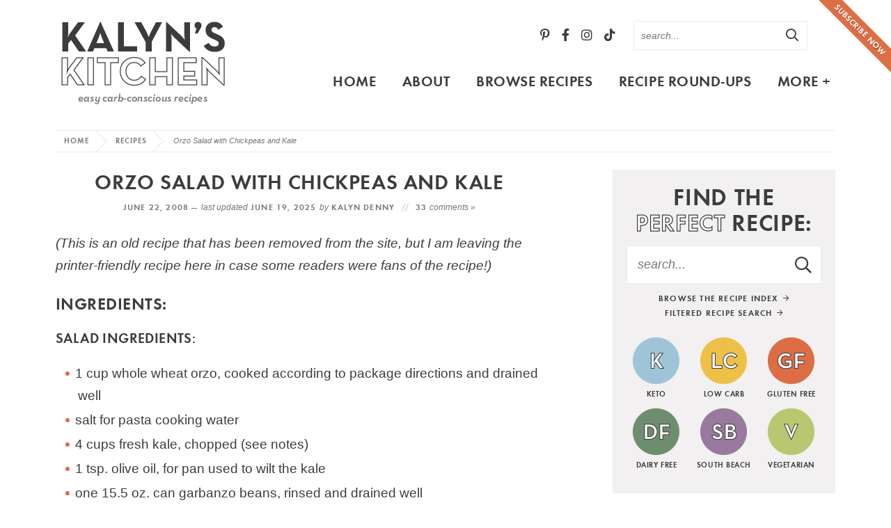

--- FILE ---
content_type: text/html; charset=UTF-8
request_url: https://kalynskitchen.com/recipe-for-whole-wheat-orzo-salad-with/
body_size: 63501
content:
<!DOCTYPE html>
<html lang="en-US">
<head><meta charset="UTF-8" /><script>if(navigator.userAgent.match(/MSIE|Internet Explorer/i)||navigator.userAgent.match(/Trident\/7\..*?rv:11/i)){var href=document.location.href;if(!href.match(/[?&]nowprocket/)){if(href.indexOf("?")==-1){if(href.indexOf("#")==-1){document.location.href=href+"?nowprocket=1"}else{document.location.href=href.replace("#","?nowprocket=1#")}}else{if(href.indexOf("#")==-1){document.location.href=href+"&nowprocket=1"}else{document.location.href=href.replace("#","&nowprocket=1#")}}}}</script><script>(()=>{class RocketLazyLoadScripts{constructor(){this.v="2.0.4",this.userEvents=["keydown","keyup","mousedown","mouseup","mousemove","mouseover","mouseout","touchmove","touchstart","touchend","touchcancel","wheel","click","dblclick","input"],this.attributeEvents=["onblur","onclick","oncontextmenu","ondblclick","onfocus","onmousedown","onmouseenter","onmouseleave","onmousemove","onmouseout","onmouseover","onmouseup","onmousewheel","onscroll","onsubmit"]}async t(){this.i(),this.o(),/iP(ad|hone)/.test(navigator.userAgent)&&this.h(),this.u(),this.l(this),this.m(),this.k(this),this.p(this),this._(),await Promise.all([this.R(),this.L()]),this.lastBreath=Date.now(),this.S(this),this.P(),this.D(),this.O(),this.M(),await this.C(this.delayedScripts.normal),await this.C(this.delayedScripts.defer),await this.C(this.delayedScripts.async),await this.T(),await this.F(),await this.j(),await this.A(),window.dispatchEvent(new Event("rocket-allScriptsLoaded")),this.everythingLoaded=!0,this.lastTouchEnd&&await new Promise(t=>setTimeout(t,500-Date.now()+this.lastTouchEnd)),this.I(),this.H(),this.U(),this.W()}i(){this.CSPIssue=sessionStorage.getItem("rocketCSPIssue"),document.addEventListener("securitypolicyviolation",t=>{this.CSPIssue||"script-src-elem"!==t.violatedDirective||"data"!==t.blockedURI||(this.CSPIssue=!0,sessionStorage.setItem("rocketCSPIssue",!0))},{isRocket:!0})}o(){window.addEventListener("pageshow",t=>{this.persisted=t.persisted,this.realWindowLoadedFired=!0},{isRocket:!0}),window.addEventListener("pagehide",()=>{this.onFirstUserAction=null},{isRocket:!0})}h(){let t;function e(e){t=e}window.addEventListener("touchstart",e,{isRocket:!0}),window.addEventListener("touchend",function i(o){o.changedTouches[0]&&t.changedTouches[0]&&Math.abs(o.changedTouches[0].pageX-t.changedTouches[0].pageX)<10&&Math.abs(o.changedTouches[0].pageY-t.changedTouches[0].pageY)<10&&o.timeStamp-t.timeStamp<200&&(window.removeEventListener("touchstart",e,{isRocket:!0}),window.removeEventListener("touchend",i,{isRocket:!0}),"INPUT"===o.target.tagName&&"text"===o.target.type||(o.target.dispatchEvent(new TouchEvent("touchend",{target:o.target,bubbles:!0})),o.target.dispatchEvent(new MouseEvent("mouseover",{target:o.target,bubbles:!0})),o.target.dispatchEvent(new PointerEvent("click",{target:o.target,bubbles:!0,cancelable:!0,detail:1,clientX:o.changedTouches[0].clientX,clientY:o.changedTouches[0].clientY})),event.preventDefault()))},{isRocket:!0})}q(t){this.userActionTriggered||("mousemove"!==t.type||this.firstMousemoveIgnored?"keyup"===t.type||"mouseover"===t.type||"mouseout"===t.type||(this.userActionTriggered=!0,this.onFirstUserAction&&this.onFirstUserAction()):this.firstMousemoveIgnored=!0),"click"===t.type&&t.preventDefault(),t.stopPropagation(),t.stopImmediatePropagation(),"touchstart"===this.lastEvent&&"touchend"===t.type&&(this.lastTouchEnd=Date.now()),"click"===t.type&&(this.lastTouchEnd=0),this.lastEvent=t.type,t.composedPath&&t.composedPath()[0].getRootNode()instanceof ShadowRoot&&(t.rocketTarget=t.composedPath()[0]),this.savedUserEvents.push(t)}u(){this.savedUserEvents=[],this.userEventHandler=this.q.bind(this),this.userEvents.forEach(t=>window.addEventListener(t,this.userEventHandler,{passive:!1,isRocket:!0})),document.addEventListener("visibilitychange",this.userEventHandler,{isRocket:!0})}U(){this.userEvents.forEach(t=>window.removeEventListener(t,this.userEventHandler,{passive:!1,isRocket:!0})),document.removeEventListener("visibilitychange",this.userEventHandler,{isRocket:!0}),this.savedUserEvents.forEach(t=>{(t.rocketTarget||t.target).dispatchEvent(new window[t.constructor.name](t.type,t))})}m(){const t="return false",e=Array.from(this.attributeEvents,t=>"data-rocket-"+t),i="["+this.attributeEvents.join("],[")+"]",o="[data-rocket-"+this.attributeEvents.join("],[data-rocket-")+"]",s=(e,i,o)=>{o&&o!==t&&(e.setAttribute("data-rocket-"+i,o),e["rocket"+i]=new Function("event",o),e.setAttribute(i,t))};new MutationObserver(t=>{for(const n of t)"attributes"===n.type&&(n.attributeName.startsWith("data-rocket-")||this.everythingLoaded?n.attributeName.startsWith("data-rocket-")&&this.everythingLoaded&&this.N(n.target,n.attributeName.substring(12)):s(n.target,n.attributeName,n.target.getAttribute(n.attributeName))),"childList"===n.type&&n.addedNodes.forEach(t=>{if(t.nodeType===Node.ELEMENT_NODE)if(this.everythingLoaded)for(const i of[t,...t.querySelectorAll(o)])for(const t of i.getAttributeNames())e.includes(t)&&this.N(i,t.substring(12));else for(const e of[t,...t.querySelectorAll(i)])for(const t of e.getAttributeNames())this.attributeEvents.includes(t)&&s(e,t,e.getAttribute(t))})}).observe(document,{subtree:!0,childList:!0,attributeFilter:[...this.attributeEvents,...e]})}I(){this.attributeEvents.forEach(t=>{document.querySelectorAll("[data-rocket-"+t+"]").forEach(e=>{this.N(e,t)})})}N(t,e){const i=t.getAttribute("data-rocket-"+e);i&&(t.setAttribute(e,i),t.removeAttribute("data-rocket-"+e))}k(t){Object.defineProperty(HTMLElement.prototype,"onclick",{get(){return this.rocketonclick||null},set(e){this.rocketonclick=e,this.setAttribute(t.everythingLoaded?"onclick":"data-rocket-onclick","this.rocketonclick(event)")}})}S(t){function e(e,i){let o=e[i];e[i]=null,Object.defineProperty(e,i,{get:()=>o,set(s){t.everythingLoaded?o=s:e["rocket"+i]=o=s}})}e(document,"onreadystatechange"),e(window,"onload"),e(window,"onpageshow");try{Object.defineProperty(document,"readyState",{get:()=>t.rocketReadyState,set(e){t.rocketReadyState=e},configurable:!0}),document.readyState="loading"}catch(t){console.log("WPRocket DJE readyState conflict, bypassing")}}l(t){this.originalAddEventListener=EventTarget.prototype.addEventListener,this.originalRemoveEventListener=EventTarget.prototype.removeEventListener,this.savedEventListeners=[],EventTarget.prototype.addEventListener=function(e,i,o){o&&o.isRocket||!t.B(e,this)&&!t.userEvents.includes(e)||t.B(e,this)&&!t.userActionTriggered||e.startsWith("rocket-")||t.everythingLoaded?t.originalAddEventListener.call(this,e,i,o):(t.savedEventListeners.push({target:this,remove:!1,type:e,func:i,options:o}),"mouseenter"!==e&&"mouseleave"!==e||t.originalAddEventListener.call(this,e,t.savedUserEvents.push,o))},EventTarget.prototype.removeEventListener=function(e,i,o){o&&o.isRocket||!t.B(e,this)&&!t.userEvents.includes(e)||t.B(e,this)&&!t.userActionTriggered||e.startsWith("rocket-")||t.everythingLoaded?t.originalRemoveEventListener.call(this,e,i,o):t.savedEventListeners.push({target:this,remove:!0,type:e,func:i,options:o})}}J(t,e){this.savedEventListeners=this.savedEventListeners.filter(i=>{let o=i.type,s=i.target||window;return e!==o||t!==s||(this.B(o,s)&&(i.type="rocket-"+o),this.$(i),!1)})}H(){EventTarget.prototype.addEventListener=this.originalAddEventListener,EventTarget.prototype.removeEventListener=this.originalRemoveEventListener,this.savedEventListeners.forEach(t=>this.$(t))}$(t){t.remove?this.originalRemoveEventListener.call(t.target,t.type,t.func,t.options):this.originalAddEventListener.call(t.target,t.type,t.func,t.options)}p(t){let e;function i(e){return t.everythingLoaded?e:e.split(" ").map(t=>"load"===t||t.startsWith("load.")?"rocket-jquery-load":t).join(" ")}function o(o){function s(e){const s=o.fn[e];o.fn[e]=o.fn.init.prototype[e]=function(){return this[0]===window&&t.userActionTriggered&&("string"==typeof arguments[0]||arguments[0]instanceof String?arguments[0]=i(arguments[0]):"object"==typeof arguments[0]&&Object.keys(arguments[0]).forEach(t=>{const e=arguments[0][t];delete arguments[0][t],arguments[0][i(t)]=e})),s.apply(this,arguments),this}}if(o&&o.fn&&!t.allJQueries.includes(o)){const e={DOMContentLoaded:[],"rocket-DOMContentLoaded":[]};for(const t in e)document.addEventListener(t,()=>{e[t].forEach(t=>t())},{isRocket:!0});o.fn.ready=o.fn.init.prototype.ready=function(i){function s(){parseInt(o.fn.jquery)>2?setTimeout(()=>i.bind(document)(o)):i.bind(document)(o)}return"function"==typeof i&&(t.realDomReadyFired?!t.userActionTriggered||t.fauxDomReadyFired?s():e["rocket-DOMContentLoaded"].push(s):e.DOMContentLoaded.push(s)),o([])},s("on"),s("one"),s("off"),t.allJQueries.push(o)}e=o}t.allJQueries=[],o(window.jQuery),Object.defineProperty(window,"jQuery",{get:()=>e,set(t){o(t)}})}P(){const t=new Map;document.write=document.writeln=function(e){const i=document.currentScript,o=document.createRange(),s=i.parentElement;let n=t.get(i);void 0===n&&(n=i.nextSibling,t.set(i,n));const c=document.createDocumentFragment();o.setStart(c,0),c.appendChild(o.createContextualFragment(e)),s.insertBefore(c,n)}}async R(){return new Promise(t=>{this.userActionTriggered?t():this.onFirstUserAction=t})}async L(){return new Promise(t=>{document.addEventListener("DOMContentLoaded",()=>{this.realDomReadyFired=!0,t()},{isRocket:!0})})}async j(){return this.realWindowLoadedFired?Promise.resolve():new Promise(t=>{window.addEventListener("load",t,{isRocket:!0})})}M(){this.pendingScripts=[];this.scriptsMutationObserver=new MutationObserver(t=>{for(const e of t)e.addedNodes.forEach(t=>{"SCRIPT"!==t.tagName||t.noModule||t.isWPRocket||this.pendingScripts.push({script:t,promise:new Promise(e=>{const i=()=>{const i=this.pendingScripts.findIndex(e=>e.script===t);i>=0&&this.pendingScripts.splice(i,1),e()};t.addEventListener("load",i,{isRocket:!0}),t.addEventListener("error",i,{isRocket:!0}),setTimeout(i,1e3)})})})}),this.scriptsMutationObserver.observe(document,{childList:!0,subtree:!0})}async F(){await this.X(),this.pendingScripts.length?(await this.pendingScripts[0].promise,await this.F()):this.scriptsMutationObserver.disconnect()}D(){this.delayedScripts={normal:[],async:[],defer:[]},document.querySelectorAll("script[type$=rocketlazyloadscript]").forEach(t=>{t.hasAttribute("data-rocket-src")?t.hasAttribute("async")&&!1!==t.async?this.delayedScripts.async.push(t):t.hasAttribute("defer")&&!1!==t.defer||"module"===t.getAttribute("data-rocket-type")?this.delayedScripts.defer.push(t):this.delayedScripts.normal.push(t):this.delayedScripts.normal.push(t)})}async _(){await this.L();let t=[];document.querySelectorAll("script[type$=rocketlazyloadscript][data-rocket-src]").forEach(e=>{let i=e.getAttribute("data-rocket-src");if(i&&!i.startsWith("data:")){i.startsWith("//")&&(i=location.protocol+i);try{const o=new URL(i).origin;o!==location.origin&&t.push({src:o,crossOrigin:e.crossOrigin||"module"===e.getAttribute("data-rocket-type")})}catch(t){}}}),t=[...new Map(t.map(t=>[JSON.stringify(t),t])).values()],this.Y(t,"preconnect")}async G(t){if(await this.K(),!0!==t.noModule||!("noModule"in HTMLScriptElement.prototype))return new Promise(e=>{let i;function o(){(i||t).setAttribute("data-rocket-status","executed"),e()}try{if(navigator.userAgent.includes("Firefox/")||""===navigator.vendor||this.CSPIssue)i=document.createElement("script"),[...t.attributes].forEach(t=>{let e=t.nodeName;"type"!==e&&("data-rocket-type"===e&&(e="type"),"data-rocket-src"===e&&(e="src"),i.setAttribute(e,t.nodeValue))}),t.text&&(i.text=t.text),t.nonce&&(i.nonce=t.nonce),i.hasAttribute("src")?(i.addEventListener("load",o,{isRocket:!0}),i.addEventListener("error",()=>{i.setAttribute("data-rocket-status","failed-network"),e()},{isRocket:!0}),setTimeout(()=>{i.isConnected||e()},1)):(i.text=t.text,o()),i.isWPRocket=!0,t.parentNode.replaceChild(i,t);else{const i=t.getAttribute("data-rocket-type"),s=t.getAttribute("data-rocket-src");i?(t.type=i,t.removeAttribute("data-rocket-type")):t.removeAttribute("type"),t.addEventListener("load",o,{isRocket:!0}),t.addEventListener("error",i=>{this.CSPIssue&&i.target.src.startsWith("data:")?(console.log("WPRocket: CSP fallback activated"),t.removeAttribute("src"),this.G(t).then(e)):(t.setAttribute("data-rocket-status","failed-network"),e())},{isRocket:!0}),s?(t.fetchPriority="high",t.removeAttribute("data-rocket-src"),t.src=s):t.src="data:text/javascript;base64,"+window.btoa(unescape(encodeURIComponent(t.text)))}}catch(i){t.setAttribute("data-rocket-status","failed-transform"),e()}});t.setAttribute("data-rocket-status","skipped")}async C(t){const e=t.shift();return e?(e.isConnected&&await this.G(e),this.C(t)):Promise.resolve()}O(){this.Y([...this.delayedScripts.normal,...this.delayedScripts.defer,...this.delayedScripts.async],"preload")}Y(t,e){this.trash=this.trash||[];let i=!0;var o=document.createDocumentFragment();t.forEach(t=>{const s=t.getAttribute&&t.getAttribute("data-rocket-src")||t.src;if(s&&!s.startsWith("data:")){const n=document.createElement("link");n.href=s,n.rel=e,"preconnect"!==e&&(n.as="script",n.fetchPriority=i?"high":"low"),t.getAttribute&&"module"===t.getAttribute("data-rocket-type")&&(n.crossOrigin=!0),t.crossOrigin&&(n.crossOrigin=t.crossOrigin),t.integrity&&(n.integrity=t.integrity),t.nonce&&(n.nonce=t.nonce),o.appendChild(n),this.trash.push(n),i=!1}}),document.head.appendChild(o)}W(){this.trash.forEach(t=>t.remove())}async T(){try{document.readyState="interactive"}catch(t){}this.fauxDomReadyFired=!0;try{await this.K(),this.J(document,"readystatechange"),document.dispatchEvent(new Event("rocket-readystatechange")),await this.K(),document.rocketonreadystatechange&&document.rocketonreadystatechange(),await this.K(),this.J(document,"DOMContentLoaded"),document.dispatchEvent(new Event("rocket-DOMContentLoaded")),await this.K(),this.J(window,"DOMContentLoaded"),window.dispatchEvent(new Event("rocket-DOMContentLoaded"))}catch(t){console.error(t)}}async A(){try{document.readyState="complete"}catch(t){}try{await this.K(),this.J(document,"readystatechange"),document.dispatchEvent(new Event("rocket-readystatechange")),await this.K(),document.rocketonreadystatechange&&document.rocketonreadystatechange(),await this.K(),this.J(window,"load"),window.dispatchEvent(new Event("rocket-load")),await this.K(),window.rocketonload&&window.rocketonload(),await this.K(),this.allJQueries.forEach(t=>t(window).trigger("rocket-jquery-load")),await this.K(),this.J(window,"pageshow");const t=new Event("rocket-pageshow");t.persisted=this.persisted,window.dispatchEvent(t),await this.K(),window.rocketonpageshow&&window.rocketonpageshow({persisted:this.persisted})}catch(t){console.error(t)}}async K(){Date.now()-this.lastBreath>45&&(await this.X(),this.lastBreath=Date.now())}async X(){return document.hidden?new Promise(t=>setTimeout(t)):new Promise(t=>requestAnimationFrame(t))}B(t,e){return e===document&&"readystatechange"===t||(e===document&&"DOMContentLoaded"===t||(e===window&&"DOMContentLoaded"===t||(e===window&&"load"===t||e===window&&"pageshow"===t)))}static run(){(new RocketLazyLoadScripts).t()}}RocketLazyLoadScripts.run()})();</script>

<meta name="viewport" content="width=device-width, initial-scale=1" />
<link rel="profile" href="https://gmpg.org/xfn/11" />

<link href='https://i2.wp.com' rel='preconnect' crossorigin>
<link href='https://stackpath.bootstrapcdn.com' rel='preconnect' crossorigin>

<link href='https://fonts.gstatic.com' rel='preconnect' crossorigin>
<meta name='robots' content='noindex, follow' />

	<!-- This site is optimized with the Yoast SEO plugin v26.7 - https://yoast.com/wordpress/plugins/seo/ -->
	<title>Orzo Salad with Chickpeas and Kale &#8211; Kalyn&#039;s Kitchen</title>
<link data-rocket-prefetch href="https://assets.pinterest.com" rel="dns-prefetch">
<link data-rocket-prefetch href="https://faves.grow.me" rel="dns-prefetch">
<link data-rocket-prefetch href="https://www.google-analytics.com" rel="dns-prefetch">
<link data-rocket-prefetch href="https://ads.blogherads.com" rel="dns-prefetch">
<link data-rocket-prefetch href="https://www.googletagmanager.com" rel="dns-prefetch">
<link data-rocket-prefetch href="https://cdn.jwplayer.com" rel="dns-prefetch">
<link data-rocket-prefetch href="https://app.feedblitz.com" rel="dns-prefetch">
<link crossorigin data-rocket-preload as="font" href="https://kalynskitchen.com/wp-content/themes/kalynskitchen2021/fonts/futura-dem-webfont.woff2" rel="preload">
<link crossorigin data-rocket-preload as="font" href="https://kalynskitchen.com/wp-content/themes/kalynskitchen2021/fontawesome-subset/webfonts/fa-regular-400.woff2" rel="preload">
<link crossorigin data-rocket-preload as="font" href="https://kalynskitchen.com/wp-content/themes/kalynskitchen2021/fontawesome-subset/webfonts/fa-brands-400.woff2" rel="preload">
<style id="wpr-usedcss">img:is([sizes=auto i],[sizes^="auto," i]){contain-intrinsic-size:3000px 1500px}:root{--wp-block-synced-color:#7a00df;--wp-block-synced-color--rgb:122,0,223;--wp-bound-block-color:var(--wp-block-synced-color);--wp-editor-canvas-background:#ddd;--wp-admin-theme-color:#007cba;--wp-admin-theme-color--rgb:0,124,186;--wp-admin-theme-color-darker-10:#006ba1;--wp-admin-theme-color-darker-10--rgb:0,107,160.5;--wp-admin-theme-color-darker-20:#005a87;--wp-admin-theme-color-darker-20--rgb:0,90,135;--wp-admin-border-width-focus:2px}@media (min-resolution:192dpi){:root{--wp-admin-border-width-focus:1.5px}}:root{--wp--preset--font-size--normal:16px;--wp--preset--font-size--huge:42px}.screen-reader-text{border:0;clip-path:inset(50%);height:1px;margin:-1px;overflow:hidden;padding:0;position:absolute;width:1px;word-wrap:normal!important}.screen-reader-text:focus{background-color:#ddd;clip-path:none;color:#444;display:block;font-size:1em;height:auto;left:5px;line-height:normal;padding:15px 23px 14px;text-decoration:none;top:5px;width:auto;z-index:100000}html :where(.has-border-color){border-style:solid}html :where([style*=border-top-color]){border-top-style:solid}html :where([style*=border-right-color]){border-right-style:solid}html :where([style*=border-bottom-color]){border-bottom-style:solid}html :where([style*=border-left-color]){border-left-style:solid}html :where([style*=border-width]){border-style:solid}html :where([style*=border-top-width]){border-top-style:solid}html :where([style*=border-right-width]){border-right-style:solid}html :where([style*=border-bottom-width]){border-bottom-style:solid}html :where([style*=border-left-width]){border-left-style:solid}html :where(img[class*=wp-image-]){height:auto;max-width:100%}:where(figure){margin:0 0 1em}html :where(.is-position-sticky){--wp-admin--admin-bar--position-offset:var(--wp-admin--admin-bar--height,0px)}:root{--wp--preset--aspect-ratio--square:1;--wp--preset--aspect-ratio--4-3:4/3;--wp--preset--aspect-ratio--3-4:3/4;--wp--preset--aspect-ratio--3-2:3/2;--wp--preset--aspect-ratio--2-3:2/3;--wp--preset--aspect-ratio--16-9:16/9;--wp--preset--aspect-ratio--9-16:9/16;--wp--preset--color--black:#3b3c3c;--wp--preset--color--cyan-bluish-gray:#abb8c3;--wp--preset--color--white:#ffffff;--wp--preset--color--pale-pink:#f78da7;--wp--preset--color--vivid-red:#cf2e2e;--wp--preset--color--luminous-vivid-orange:#ff6900;--wp--preset--color--luminous-vivid-amber:#fcb900;--wp--preset--color--light-green-cyan:#7bdcb5;--wp--preset--color--vivid-green-cyan:#00d084;--wp--preset--color--pale-cyan-blue:#8ed1fc;--wp--preset--color--vivid-cyan-blue:#0693e3;--wp--preset--color--vivid-purple:#9b51e0;--wp--preset--color--lightgray:#f2f0f0;--wp--preset--color--medgray:#e6e2e2;--wp--preset--color--green:#6f8c6f;--wp--preset--color--orange:#dd6e44;--wp--preset--gradient--vivid-cyan-blue-to-vivid-purple:linear-gradient(135deg,rgb(6, 147, 227) 0%,rgb(155, 81, 224) 100%);--wp--preset--gradient--light-green-cyan-to-vivid-green-cyan:linear-gradient(135deg,rgb(122, 220, 180) 0%,rgb(0, 208, 130) 100%);--wp--preset--gradient--luminous-vivid-amber-to-luminous-vivid-orange:linear-gradient(135deg,rgb(252, 185, 0) 0%,rgb(255, 105, 0) 100%);--wp--preset--gradient--luminous-vivid-orange-to-vivid-red:linear-gradient(135deg,rgb(255, 105, 0) 0%,rgb(207, 46, 46) 100%);--wp--preset--gradient--very-light-gray-to-cyan-bluish-gray:linear-gradient(135deg,rgb(238, 238, 238) 0%,rgb(169, 184, 195) 100%);--wp--preset--gradient--cool-to-warm-spectrum:linear-gradient(135deg,rgb(74, 234, 220) 0%,rgb(151, 120, 209) 20%,rgb(207, 42, 186) 40%,rgb(238, 44, 130) 60%,rgb(251, 105, 98) 80%,rgb(254, 248, 76) 100%);--wp--preset--gradient--blush-light-purple:linear-gradient(135deg,rgb(255, 206, 236) 0%,rgb(152, 150, 240) 100%);--wp--preset--gradient--blush-bordeaux:linear-gradient(135deg,rgb(254, 205, 165) 0%,rgb(254, 45, 45) 50%,rgb(107, 0, 62) 100%);--wp--preset--gradient--luminous-dusk:linear-gradient(135deg,rgb(255, 203, 112) 0%,rgb(199, 81, 192) 50%,rgb(65, 88, 208) 100%);--wp--preset--gradient--pale-ocean:linear-gradient(135deg,rgb(255, 245, 203) 0%,rgb(182, 227, 212) 50%,rgb(51, 167, 181) 100%);--wp--preset--gradient--electric-grass:linear-gradient(135deg,rgb(202, 248, 128) 0%,rgb(113, 206, 126) 100%);--wp--preset--gradient--midnight:linear-gradient(135deg,rgb(2, 3, 129) 0%,rgb(40, 116, 252) 100%);--wp--preset--font-size--small:13px;--wp--preset--font-size--medium:20px;--wp--preset--font-size--large:36px;--wp--preset--font-size--x-large:42px;--wp--preset--spacing--20:0.44rem;--wp--preset--spacing--30:0.67rem;--wp--preset--spacing--40:1rem;--wp--preset--spacing--50:1.5rem;--wp--preset--spacing--60:2.25rem;--wp--preset--spacing--70:3.38rem;--wp--preset--spacing--80:5.06rem;--wp--preset--shadow--natural:6px 6px 9px rgba(0, 0, 0, .2);--wp--preset--shadow--deep:12px 12px 50px rgba(0, 0, 0, .4);--wp--preset--shadow--sharp:6px 6px 0px rgba(0, 0, 0, .2);--wp--preset--shadow--outlined:6px 6px 0px -3px rgb(255, 255, 255),6px 6px rgb(0, 0, 0);--wp--preset--shadow--crisp:6px 6px 0px rgb(0, 0, 0)}:where(.is-layout-flex){gap:.5em}:where(.is-layout-grid){gap:.5em}:where(.wp-block-columns.is-layout-flex){gap:2em}:where(.wp-block-columns.is-layout-grid){gap:2em}:where(.wp-block-post-template.is-layout-flex){gap:1.25em}:where(.wp-block-post-template.is-layout-grid){gap:1.25em}.fab,.far{-moz-osx-font-smoothing:grayscale;-webkit-font-smoothing:antialiased;display:inline-block;font-style:normal;font-variant:normal;text-rendering:auto;line-height:1}.fa-2x{font-size:2em}.fa-arrow-right:before{content:"\f061"}.fa-facebook-f:before{content:"\f39e"}.fa-instagram:before{content:"\f16d"}.fa-pinterest-p:before{content:"\f231"}.fa-search:before{content:"\f002"}.fa-tiktok:before{content:"\e07b"}.fa-times:before{content:"\f00d"}.fa-twitter:before{content:"\f099"}.fa-youtube:before{content:"\f167"}@font-face{font-family:'Font Awesome 5 Brands';font-style:normal;font-weight:400;font-display:swap;src:url("https://kalynskitchen.com/wp-content/themes/kalynskitchen2021/fontawesome-subset/webfonts/fa-brands-400.eot");src:url("https://kalynskitchen.com/wp-content/themes/kalynskitchen2021/fontawesome-subset/webfonts/fa-brands-400.eot?#iefix") format("embedded-opentype"),url("https://kalynskitchen.com/wp-content/themes/kalynskitchen2021/fontawesome-subset/webfonts/fa-brands-400.woff2") format("woff2"),url("https://kalynskitchen.com/wp-content/themes/kalynskitchen2021/fontawesome-subset/webfonts/fa-brands-400.woff") format("woff"),url("https://kalynskitchen.com/wp-content/themes/kalynskitchen2021/fontawesome-subset/webfonts/fa-brands-400.ttf") format("truetype"),url("https://kalynskitchen.com/wp-content/themes/kalynskitchen2021/fontawesome-subset/webfonts/fa-brands-400.svg#fontawesome") format("svg")}.fab{font-family:'Font Awesome 5 Brands';font-weight:400}@font-face{font-family:'Font Awesome 5 Pro';font-style:normal;font-weight:400;font-display:swap;src:url("https://kalynskitchen.com/wp-content/themes/kalynskitchen2021/fontawesome-subset/webfonts/fa-regular-400.eot");src:url("https://kalynskitchen.com/wp-content/themes/kalynskitchen2021/fontawesome-subset/webfonts/fa-regular-400.eot?#iefix") format("embedded-opentype"),url("https://kalynskitchen.com/wp-content/themes/kalynskitchen2021/fontawesome-subset/webfonts/fa-regular-400.woff2") format("woff2"),url("https://kalynskitchen.com/wp-content/themes/kalynskitchen2021/fontawesome-subset/webfonts/fa-regular-400.woff") format("woff"),url("https://kalynskitchen.com/wp-content/themes/kalynskitchen2021/fontawesome-subset/webfonts/fa-regular-400.ttf") format("truetype"),url("https://kalynskitchen.com/wp-content/themes/kalynskitchen2021/fontawesome-subset/webfonts/fa-regular-400.svg#fontawesome") format("svg")}.far{font-family:'Font Awesome 5 Pro';font-weight:400}html{-webkit-text-size-adjust:100%}@media (max-width :1280px){.header .header-search{margin-right:40px}}@media (max-width :1100px){#main{font-size:18px;font-size:1.7vw;width:-moz-calc(100% - 260px);width:-webkit-calc(100% - 260px);width:calc(100% - 260px)}#main li{margin:0 -2px}#main li a{padding:0 12px}}@media (max-width :799px){body{border:none;padding:0}.span_content{float:none;width:100%;max-width:680px;margin:0 auto}.span_sidebar{clear:both;width:100%;max-width:400px;float:none;margin:100px auto 0}.topsidebar{float:none;margin:0 auto;padding:0;width:100%;max-width:340px}#main{display:none!important}.header{height:auto;border:none;min-height:50px}body.home .header{margin-bottom:20px}.header .header-search,.header .logo,.header .social{display:none}.cta{position:relative;top:50px;right:0;height:auto;width:100%;display:none!important}.cta a{width:100%;transform:rotate(0);z-index:201;top:0;right:0;display:none!important}.breadcrumb{border-top:none}.sub-footer .footer-menus{width:100%;max-width:100%;margin-bottom:40px;padding-left:0;text-align:center}.sub-footer .footer-menus .footer-widget{width:33.33%;text-align:center}.sub-footer .copyright{width:310px;margin:0 auto;float:none}.items-3-col{margin:0 -1.75%}.items-3-col .item{width:calc((100% / 2) - 3.5%);margin:0 1.75% 20px}.home-section.subscribe{padding:25px;margin-left:calc(-100vw / 2 + 100% / 2);margin-right:calc(-100vw / 2 + 100% / 2);max-width:100vw}.home-section.subscribe h2{margin:0 0 10px;line-height:1.2;width:100%;padding-right:0;float:none;white-space:normal;text-align:center}.home-section.subscribe .email-form{width:100%;float:none;max-width:500px;margin:0 auto}.home-section.icons{padding:25px!important;margin-left:calc(-100vw / 2 + 100% / 2);margin-right:calc(-100vw / 2 + 100% / 2);max-width:100vw;min-width:auto}.home-section.icons .search-area{width:100%;margin-bottom:20px}.home-section.icons .items{width:100%;max-width:100%;min-width:auto}.home-section.icons .items-3-col .item{width:calc((100% / 6) - 3.5%);margin:0 1.75%}}@media (max-width :650px){.items-3-col .item .title{font-size:clamp(18px, 3.5vw, 24px)}.home-section .description{text-align:center}.home-section .more{text-align:center;clear:both;margin-top:0;position:relative;top:0;right:auto;margin:10px 0 0}}@media (max-width :600px){.home-section .more{margin-top:0}.home-section.icons .items-3-col{max-width:350px!important;margin-left:auto;margin-right:auto}.home-section .items-3-col .item{width:calc((100% / 3) - 3.5%);margin:0 1.75% 10px}.post-content p:first-of-type{font-size:100%}}@media (max-width :500px){.home-section{margin-bottom:40px}.home-section.icons h2{margin:0 0 10px;font-size:26px;font-size:7vw}.breadcrumb_last{display:none}}@media (max-width :450px){.wrap,.wrapper{padding-left:15px;padding-right:15px}}@media (max-width :425px){.home-section.subscribe h2{font-size:20px;font-size:6vw}.items-2-col,.items-3-col{margin:0 -1.75%}.items-2-col .item,.items-3-col .item{width:100%;margin:0 1.75% 20px}}@media (max-width :400px){.breadcrumb{margin-bottom:5px}h1{font-size:28px}.home-section.shaded.icons{padding:20px!important}}@media (max-width :359px){.wrapper{padding-left:10px;padding-right:10px;padding:10px}.sub-footer .footer-menus .footer-widget{width:100%;margin-bottom:20px}.copyright .logo{width:90%}.copyright .logo img{width:100%;height:auto}}:root{--mv-create-radius:0}@media (max-width:799px){.home .items-3-col .item{width:calc((100% / 2) - 3.5%);margin:0 1.75% 20px}}.dpsp-email-save-this-tool{border:3px solid #3b3c3c!important}.hubbub-block-save-this-submit-button{font-family:Futura,Arial,helvetica,sans-serif;font-weight:700;letter-spacing:.1em;text-transform:uppercase;border-radius:0}.hubbub-block-save-this-submit-button:active,.hubbub-block-save-this-submit-button:focus,.hubbub-block-save-this-submit-button:hover{background-color:#6f8c6f!important;border-radius:0!important}input.hubbub-block-save-this-text-control{border-radius:0}#F3341_pop_container img{max-width:100%}.F3341_pop_fbz_table{border:0;margin:0;border-collapse:separate;table-layout:auto;background-color:inherit!important}.F3341_pop_fbz_smartform td{display:table-cell}.F3341_pop_fbz_row td,tr:nth-of-type(2n),tr:nth-of-type(odd){padding-top:.5em;padding-bottom:.2em;line-height:1.7em;background-color:inherit!important}.F3341_pop_fbz_err,.F3341_pop_fbz_fieldtext,.F3341_pop_fbz_label{border:0;padding:.5em;font-family:Arial,Helvetica,sans-serif;font-size:18px}.F3341_pop_fbz_label{text-align:center;color:#000!important}#F3341_pop_container a{color:#000!important}.F3341_pop_fbz_fieldtext{padding-top:.7em;padding-bottom:.7em;color:#000}#F3341_pop_container input{color:#000}.F3341_pop_fbz_title,.F3341_pop_fbz_title *{line-height:1.3em;padding:.5em;text-align:center;border:0;font-family:Arial,Helvetica,sans-serif;color:#000;background-color:#b9c770}.F3341_pop_fbz_err,.F3341_pop_fbz_invalid{padding:.5em;margin:.5em;color:red;border:3px solid red;background-color:rgba(255,255,255,.5);font-weight:700;display:none}.F3341_pop_fbz_invalid{color:#f80;border:3px solid #f80}.F3341_pop_fbz_input,.F3341_pop_fbz_input_container{padding:.5em;line-height:1.7em;background-color:#fff!important;color:#4b4b4b!important;border:2px solid #6d8d6e;font-family:Arial,Helvetica,sans-serif;font-size:18px;margin-right:2px}.F3341_pop_fbz_input_container{border:0;padding-left:0;padding-top:0;padding-bottom:0;margin-right:6px;background-color:inherit!important}.F3341_pop_fbz_input{height:inherit;box-sizing:border-box}.F3341_pop_fbz_button,.F3341_pop_fbz_button[type=button]{padding:.5em;line-height:1.7em;background:#b9c770;background-color:#b9c770!important;color:#fff!important;border:1px solid #b9c770;font-family:Arial,Helvetica,sans-serif;font-size:18px;text-align:center;margin:.2em;cursor:pointer}.F3341_pop_fbz_button:hover,.F3341_pop_fbz_button[type=button]:hover{background:#dce3b0!important;transition:background-color .5s ease}.F3341_pop_fbz_button:active,.F3341_pop_fbz_button[type=button]:active{background:#b9d878!important;transition:background-color .5s ease}.F3341_pop_fbz_button:disabled,.F3341_pop_fbz_button:disabled:focus,.F3341_pop_fbz_button[disabled=disabled],.F3341_pop_fbz_button[disabled],.F3341_pop_fbz_button[disabled]:disabled,.F3341_pop_fbz_button[type=button]:disabled,.F3341_pop_fbz_button[type=button]:disabled:focus{opacity:.5;transition:background-color .5s ease}.F3341_pop_fbz_footer{padding:.5em;line-height:1.7em;color:#000!important;font-family:Arial,Helvetica,sans-serif;font-size:18px;text-align:center;border:0}.F3341_pop_fbz_row:hover{background:rgba(0,0,0,.5)!important;-o-transition:.1s ease-in-out;-webkit-transition:.1s ease-in-out;-moz-transition:.1s ease-in-out;-ms-transition:.1s ease-in-out;transition:all .1s ease-in-out}.F3341_pop_fbz_row_nohover:hover{background:0 0}.F3341_pop_fbz_form{border:12px solid #000;background-color:#fff;padding:0;line-height:1.3em;font-family:Arial,Helvetica,sans-serif;font-size:18px}.F3341_pop_fbz_form div{font-family:Arial,Helvetica,sans-serif;font-size:18px;line-height:1.3em}.F3341_pop_fbz_form tbody{border:0;padding:0;margin:0;font-family:Arial,Helvetica,sans-serif;font-size:18px}.F3341_pop_fbz_form td{border:0;margin:0;font-family:Arial,Helvetica,sans-serif;font-size:18px}@media only screen and (max-width:420px){.F3341_pop_fbz_label{display:none!important;padding:0!important}}#commentform input#wp-comment-cookies-consent,#commentform input#wpgdprc{float:left;margin:6px 5px 3px 0;width:auto}.post-content .mv-create-jtr-wrapper a.mv-create-jtr-link{background-color:#a5a5a5;color:#fff}.post-content .mv-create-jtr-wrapper a.mv-create-jtr-link:hover{background-color:#de6e45}.footer .wrap,.wrapper{overflow:hidden}#content .post-content{container-type:unset!important}#testdiv{width:600px;margin:0 auto;border:1px solid #ccc;padding:20px 25px 12px;background:#fff}.tbox{position:absolute;display:none;padding:14px 17px;z-index:900}.tinner{padding:15px;-moz-border-radius:5px;border-radius:5px;background:url(https://assets.feedblitzstatic.com/js/tinybox2/images/preload.gif) 50% 50% no-repeat #fff;border-right:1px solid #333;border-bottom:1px solid #333}.tmask{position:absolute;display:none;top:0;left:0;height:100%;width:100%;background:#000;z-index:800}.tclose{position:absolute;top:0;right:0;width:30px;height:30px;cursor:pointer;background:url(https://assets.feedblitzstatic.com/js/tinybox2/images/close.png) no-repeat}.tclose:hover{background-position:0 -30px}#error{background:#ff6969;color:#fff;text-shadow:1px 1px #cf5454;border-right:1px solid #000;border-bottom:1px solid #000;padding:0}#error .tcontent{padding:10px 14px 11px;border:1px solid #ffb8b8;-moz-border-radius:5px;border-radius:5px}#success{background:#2ea125;color:#fff;text-shadow:1px 1px #1b6116;border-right:1px solid #000;border-bottom:1px solid #000;padding:10;-moz-border-radius:0;border-radius:0}#bluemask{background:#4195aa}#frameless{padding:0}#frameless .tclose{left:6px}.tbox{z-index:9999999!important}.F3341_pop_fbz_title{padding-left:10px!important;padding-right:10px!important}.F3341_pop_fbz_footer img,.F3341_pop_fbz_title img{margin-left:auto!important;margin-right:auto!important}.F3341_pop_fbz_row .F3341_pop_fbz_input_container{padding-left:15px!important;padding-right:15px!important}.F3341_pop_fbz_table .F3341_pop_fbz_table .F3341_pop_fbz_fieldtext{padding-top:35px!important;padding-bottom:25px!important}@media only screen and (max-width:767px){.F3341_pop_fbz_table .F3341_pop_fbz_table .F3341_pop_fbz_fieldtext div{font-size:100%!important}}.sheknows-infuse-ad-float-left{float:left;margin-right:10px}.sheknows-infuse-ad-float-right{float:right;margin-left:10px}.sheknows-infuse-ad{margin-top:10px;margin-bottom:10px;text-align:center}.sheknows-infuse-ad-callout::before{content:"ADVERTISEMENT";font-size:10px;color:#ccc;display:block;text-align:center;margin-bottom:2px}#dpsp-content-top{margin-bottom:1.2em}#dpsp-content-bottom{margin-top:1.2em}.dpsp-share-text{margin-bottom:10px;font-weight:700}.dpsp-networks-btns-wrapper{margin:0!important;padding:0!important;list-style:none!important}.dpsp-networks-btns-wrapper:after{display:block;clear:both;height:0;content:""}.dpsp-networks-btns-wrapper li{float:left;margin:0;padding:0;border:0;list-style-type:none!important;transition:all .15s ease-in}.dpsp-networks-btns-wrapper li:before{display:none!important}.dpsp-networks-btns-wrapper li:first-child{margin-left:0!important}.dpsp-networks-btns-wrapper .dpsp-network-btn{display:flex;position:relative;box-sizing:border-box;width:100%;min-width:40px;height:40px;max-height:40px;padding:0;border:2px solid;border-radius:0;box-shadow:none;font-family:Arial,sans-serif;font-size:14px;font-weight:700;line-height:36px;text-align:center;vertical-align:middle;text-decoration:none!important;text-transform:unset!important;cursor:pointer;transition:all .15s ease-in}.dpsp-networks-btns-wrapper .dpsp-network-btn .dpsp-network-label{padding-right:.5em;padding-left:.5em}.dpsp-networks-btns-wrapper .dpsp-network-btn.dpsp-has-count .dpsp-network-label{padding-right:.25em}@media screen and (max-width:480px){.dpsp-network-hide-label-mobile,.dpsp-no-labels-mobile .dpsp-network-label{display:none!important}}.dpsp-networks-btns-wrapper.dpsp-column-auto .dpsp-network-btn.dpsp-no-label{width:40px}.dpsp-button-style-6 .dpsp-networks-btns-wrapper.dpsp-column-auto:not(.dpsp-networks-btns-sidebar):not(.dpsp-networks-btns-sticky-bar) .dpsp-network-btn.dpsp-no-label .dpsp-network-icon,.dpsp-button-style-7 .dpsp-networks-btns-wrapper.dpsp-column-auto:not(.dpsp-networks-btns-sidebar):not(.dpsp-networks-btns-sticky-bar) .dpsp-network-btn.dpsp-no-label .dpsp-network-icon,.dpsp-button-style-8 .dpsp-networks-btns-wrapper.dpsp-column-auto:not(.dpsp-networks-btns-sidebar):not(.dpsp-networks-btns-sticky-bar) .dpsp-network-btn.dpsp-no-label .dpsp-network-icon{left:-2px}.dpsp-networks-btns-wrapper .dpsp-network-btn:focus,.dpsp-networks-btns-wrapper .dpsp-network-btn:hover{border:2px solid;outline:0;box-shadow:0 0 0 3px rgba(21,156,228,.4);box-shadow:0 0 0 3px var(--networkHover)}.dpsp-networks-btns-wrapper .dpsp-network-btn:after{display:block;clear:both;height:0;content:""}.dpsp-networks-btns-wrapper.dpsp-column-auto .dpsp-network-btn.dpsp-no-label{padding-left:0!important}.dpsp-size-small .dpsp-networks-btns-wrapper:not(.dpsp-networks-btns-sidebar) .dpsp-network-btn.dpsp-no-label .dpsp-network-icon{width:28px}.dpsp-networks-btns-wrapper .dpsp-network-btn .dpsp-network-count{padding-right:.5em;padding-left:.25em;font-size:13px;font-weight:400;white-space:nowrap}.dpsp-networks-btns-wrapper.dpsp-networks-btns-sidebar .dpsp-network-btn .dpsp-network-count{position:absolute;bottom:0;left:0;width:100%;height:20px;margin-left:0;padding-left:.5em;font-size:11px;line-height:20px;text-align:center}.dpsp-networks-btns-wrapper.dpsp-networks-btns-sticky-bar .dpsp-network-btn .dpsp-network-count{padding-left:.5em}.dpsp-networks-btns-wrapper .dpsp-network-btn.dpsp-no-label .dpsp-network-label-wrapper{display:none}.dpsp-button-style-6 .dpsp-networks-btns-wrapper:not(.dpsp-networks-btns-sidebar):not(.dpsp-column-auto):not(.dpsp-column-6) .dpsp-network-btn.dpsp-has-count-only .dpsp-network-label-wrapper,.dpsp-button-style-7 .dpsp-networks-btns-wrapper:not(.dpsp-networks-btns-sidebar):not(.dpsp-column-auto):not(.dpsp-column-6) .dpsp-network-btn.dpsp-has-count-only .dpsp-network-label-wrapper{display:inline-block;text-indent:2em}.dpsp-networks-btns-wrapper.dpsp-column-1 li{width:100%}.dpsp-networks-btns-wrapper.dpsp-column-1 li:nth-child(1n){margin-right:0}.dpsp-networks-btns-wrapper.dpsp-column-2 li{width:50%}.dpsp-networks-btns-wrapper.dpsp-column-2 li:nth-child(2n){margin-right:0}.dpsp-has-spacing .dpsp-networks-btns-wrapper.dpsp-column-2 li{width:49%}.dpsp-networks-btns-wrapper.dpsp-column-3 li{width:33.3333%}.dpsp-networks-btns-wrapper.dpsp-column-3 li:nth-child(3n){margin-right:0}.dpsp-has-spacing .dpsp-networks-btns-wrapper.dpsp-column-3 li{width:32%}.dpsp-networks-btns-wrapper.dpsp-column-4 li{width:25%}.dpsp-networks-btns-wrapper.dpsp-column-4 li:nth-child(4n){margin-right:0}.dpsp-has-spacing .dpsp-networks-btns-wrapper.dpsp-column-4 li{width:23.5%}.dpsp-networks-btns-wrapper.dpsp-column-5 li{width:20%}.dpsp-networks-btns-wrapper.dpsp-column-5 li:nth-child(5n){margin-right:0}.dpsp-has-spacing .dpsp-networks-btns-wrapper.dpsp-column-5 li{width:18.4%}.dpsp-networks-btns-wrapper.dpsp-column-6 li{width:16.6666%}.dpsp-networks-btns-wrapper.dpsp-column-6 li:nth-child(6n){margin-right:0}.dpsp-has-spacing .dpsp-networks-btns-wrapper.dpsp-column-6 li{width:15%}.dpsp-networks-btns-wrapper.dpsp-column-7 li{width:14.285%}.dpsp-networks-btns-wrapper.dpsp-column-7 li:nth-child(7n){margin-right:0}.dpsp-has-spacing .dpsp-networks-btns-wrapper.dpsp-column-7 li{width:13%}.dpsp-networks-btns-wrapper.dpsp-column-7 li:nth-child(6n){margin-right:0}.dpsp-shape-circle .dpsp-networks-btns-wrapper:not(.dpsp-networks-btns-sidebar) .dpsp-network-btn:not(.dpsp-no-label){padding-right:10px}.dpsp-no-labels .dpsp-networks-btns-wrapper .dpsp-network-btn{padding:0!important;text-align:center}.dpsp-facebook{--networkAccent:#334d87;--networkColor:#3a579a;--networkHover:rgba(51, 77, 135, .4)}.dpsp-networks-btns-wrapper .dpsp-network-btn.dpsp-facebook{border-color:#3a579a;color:#3a579a;background:#3a579a}.dpsp-networks-btns-wrapper .dpsp-network-btn.dpsp-facebook .dpsp-network-icon{border-color:#3a579a;fill:var(--networkColor,#3a579a);background:#3a579a}.dpsp-networks-btns-wrapper .dpsp-network-btn.dpsp-facebook .dpsp-network-icon.dpsp-network-icon-outlined .dpsp-network-icon-inner>svg{fill:none!important;stroke:var(--customNetworkColor,var(--networkColor,#3a579a));stroke-width:1;fill:var(--customNetworkColor,var(--networkColor,#3a579a))}.dpsp-networks-btns-wrapper .dpsp-network-btn.dpsp-facebook .dpsp-network-icon.dpsp-network-icon-outlined .dpsp-network-icon-inner>svg>svg{fill:var(--customNetworkColor,var(--networkColor,#3a579a));stroke:var(--customNetworkColor,var(--networkColor,#3a579a));stroke-width:1}.dpsp-networks-btns-wrapper .dpsp-network-btn.dpsp-facebook:focus,.dpsp-networks-btns-wrapper .dpsp-network-btn.dpsp-facebook:focus .dpsp-network-icon,.dpsp-networks-btns-wrapper .dpsp-network-btn.dpsp-facebook:hover,.dpsp-networks-btns-wrapper .dpsp-network-btn.dpsp-facebook:hover .dpsp-network-icon{border-color:#334d87;color:#334d87;background:#334d87}.dpsp-networks-btns-wrapper .dpsp-network-btn.dpsp-facebook:focus .dpsp-network-icon .dpsp-network-icon-inner>svg,.dpsp-networks-btns-wrapper .dpsp-network-btn.dpsp-facebook:hover .dpsp-network-icon .dpsp-network-icon-inner>svg{fill:#334d87}.dpsp-networks-btns-wrapper .dpsp-network-btn.dpsp-facebook:focus .dpsp-network-icon .dpsp-network-icon-inner>svg>svg,.dpsp-networks-btns-wrapper .dpsp-network-btn.dpsp-facebook:hover .dpsp-network-icon .dpsp-network-icon-inner>svg>svg{fill:var(--customNetworkHoverColor,var(--networkHover,#334d87));stroke:var(--customNetworkHoverColor,var(--networkHover,#334d87))}.dpsp-twitter{--networkAccent:#0099d7;--networkColor:#00abf0;--networkHover:rgba(0, 153, 215, .4)}.dpsp-networks-btns-wrapper .dpsp-network-btn.dpsp-twitter{border-color:#00abf0;color:#00abf0;background:#00abf0}.dpsp-networks-btns-wrapper .dpsp-network-btn.dpsp-twitter .dpsp-network-icon{border-color:#00abf0;fill:var(--networkColor,#00abf0);background:#00abf0}.dpsp-networks-btns-wrapper .dpsp-network-btn.dpsp-twitter .dpsp-network-icon.dpsp-network-icon-outlined .dpsp-network-icon-inner>svg{fill:none!important;stroke:var(--customNetworkColor,var(--networkColor,#00abf0));stroke-width:1;fill:var(--customNetworkColor,var(--networkColor,#00abf0))}.dpsp-networks-btns-wrapper .dpsp-network-btn.dpsp-twitter .dpsp-network-icon.dpsp-network-icon-outlined .dpsp-network-icon-inner>svg>svg{fill:var(--customNetworkColor,var(--networkColor,#00abf0));stroke:var(--customNetworkColor,var(--networkColor,#00abf0));stroke-width:1}.dpsp-networks-btns-wrapper .dpsp-network-btn.dpsp-twitter:focus,.dpsp-networks-btns-wrapper .dpsp-network-btn.dpsp-twitter:focus .dpsp-network-icon,.dpsp-networks-btns-wrapper .dpsp-network-btn.dpsp-twitter:hover,.dpsp-networks-btns-wrapper .dpsp-network-btn.dpsp-twitter:hover .dpsp-network-icon{border-color:#0099d7;color:#0099d7;background:#0099d7}.dpsp-networks-btns-wrapper .dpsp-network-btn.dpsp-twitter:focus .dpsp-network-icon .dpsp-network-icon-inner>svg,.dpsp-networks-btns-wrapper .dpsp-network-btn.dpsp-twitter:hover .dpsp-network-icon .dpsp-network-icon-inner>svg{fill:#0099d7}.dpsp-networks-btns-wrapper .dpsp-network-btn.dpsp-twitter:focus .dpsp-network-icon .dpsp-network-icon-inner>svg>svg,.dpsp-networks-btns-wrapper .dpsp-network-btn.dpsp-twitter:hover .dpsp-network-icon .dpsp-network-icon-inner>svg>svg{fill:var(--customNetworkHoverColor,var(--networkHover,#0099d7));stroke:var(--customNetworkHoverColor,var(--networkHover,#0099d7))}.dpsp-x{--networkAccent:#000;--networkColor:#000;--networkHover:rgba(0, 0, 0, .4)}.dpsp-networks-btns-wrapper .dpsp-network-btn.dpsp-x{border-color:#000;color:#000;background:#000}.dpsp-networks-btns-wrapper .dpsp-network-btn.dpsp-x .dpsp-network-icon{border-color:#000;fill:var(--networkColor,#000);background:#000}.dpsp-networks-btns-wrapper .dpsp-network-btn.dpsp-x .dpsp-network-icon.dpsp-network-icon-outlined .dpsp-network-icon-inner>svg{fill:none!important;stroke:var(--customNetworkColor,var(--networkColor,#000));stroke-width:1;fill:var(--customNetworkColor,var(--networkColor,#000))}.dpsp-networks-btns-wrapper .dpsp-network-btn.dpsp-x .dpsp-network-icon.dpsp-network-icon-outlined .dpsp-network-icon-inner>svg>svg{fill:var(--customNetworkColor,var(--networkColor,#000));stroke:var(--customNetworkColor,var(--networkColor,#000));stroke-width:1}.dpsp-networks-btns-wrapper .dpsp-network-btn.dpsp-x:focus,.dpsp-networks-btns-wrapper .dpsp-network-btn.dpsp-x:focus .dpsp-network-icon,.dpsp-networks-btns-wrapper .dpsp-network-btn.dpsp-x:hover,.dpsp-networks-btns-wrapper .dpsp-network-btn.dpsp-x:hover .dpsp-network-icon{border-color:#000;color:#000;background:#000}.dpsp-networks-btns-wrapper .dpsp-network-btn.dpsp-x:focus .dpsp-network-icon .dpsp-network-icon-inner>svg,.dpsp-networks-btns-wrapper .dpsp-network-btn.dpsp-x:hover .dpsp-network-icon .dpsp-network-icon-inner>svg{fill:#000}.dpsp-networks-btns-wrapper .dpsp-network-btn.dpsp-x:focus .dpsp-network-icon .dpsp-network-icon-inner>svg>svg,.dpsp-networks-btns-wrapper .dpsp-network-btn.dpsp-x:hover .dpsp-network-icon .dpsp-network-icon-inner>svg>svg{fill:var(--customNetworkHoverColor,var(--networkHover,#000));stroke:var(--customNetworkHoverColor,var(--networkHover,#000))}.dpsp-pinterest{--networkAccent:#b31e24;--networkColor:#c92228;--networkHover:rgba(179, 30, 36, .4)}.dpsp-networks-btns-wrapper .dpsp-network-btn.dpsp-pinterest{border-color:#c92228;color:#c92228;background:#c92228}.dpsp-networks-btns-wrapper .dpsp-network-btn.dpsp-pinterest .dpsp-network-icon{border-color:#c92228;fill:var(--networkColor,#c92228);background:#c92228}.dpsp-networks-btns-wrapper .dpsp-network-btn.dpsp-pinterest .dpsp-network-icon.dpsp-network-icon-outlined .dpsp-network-icon-inner>svg{fill:none!important;stroke:var(--customNetworkColor,var(--networkColor,#c92228));stroke-width:1;fill:var(--customNetworkColor,var(--networkColor,#c92228))}.dpsp-networks-btns-wrapper .dpsp-network-btn.dpsp-pinterest .dpsp-network-icon.dpsp-network-icon-outlined .dpsp-network-icon-inner>svg>svg{fill:var(--customNetworkColor,var(--networkColor,#c92228));stroke:var(--customNetworkColor,var(--networkColor,#c92228));stroke-width:1}.dpsp-networks-btns-wrapper .dpsp-network-btn.dpsp-pinterest:focus,.dpsp-networks-btns-wrapper .dpsp-network-btn.dpsp-pinterest:focus .dpsp-network-icon,.dpsp-networks-btns-wrapper .dpsp-network-btn.dpsp-pinterest:hover,.dpsp-networks-btns-wrapper .dpsp-network-btn.dpsp-pinterest:hover .dpsp-network-icon{border-color:#b31e24;color:#b31e24;background:#b31e24}.dpsp-networks-btns-wrapper .dpsp-network-btn.dpsp-pinterest:focus .dpsp-network-icon .dpsp-network-icon-inner>svg,.dpsp-networks-btns-wrapper .dpsp-network-btn.dpsp-pinterest:hover .dpsp-network-icon .dpsp-network-icon-inner>svg{fill:#b31e24}.dpsp-networks-btns-wrapper .dpsp-network-btn.dpsp-pinterest:focus .dpsp-network-icon .dpsp-network-icon-inner>svg>svg,.dpsp-networks-btns-wrapper .dpsp-network-btn.dpsp-pinterest:hover .dpsp-network-icon .dpsp-network-icon-inner>svg>svg{fill:var(--customNetworkHoverColor,var(--networkHover,#b31e24));stroke:var(--customNetworkHoverColor,var(--networkHover,#b31e24))}.dpsp-linkedin{--networkAccent:#00669c;--networkColor:#0077b5;--networkHover:rgba(0, 102, 156, .4)}.dpsp-networks-btns-wrapper .dpsp-network-btn.dpsp-linkedin{border-color:#0077b5;color:#0077b5;background:#0077b5}.dpsp-networks-btns-wrapper .dpsp-network-btn.dpsp-linkedin .dpsp-network-icon{border-color:#0077b5;fill:var(--networkColor,#0077b5);background:#0077b5}.dpsp-networks-btns-wrapper .dpsp-network-btn.dpsp-linkedin .dpsp-network-icon.dpsp-network-icon-outlined .dpsp-network-icon-inner>svg{fill:none!important;stroke:var(--customNetworkColor,var(--networkColor,#0077b5));stroke-width:1;fill:var(--customNetworkColor,var(--networkColor,#0077b5))}.dpsp-networks-btns-wrapper .dpsp-network-btn.dpsp-linkedin .dpsp-network-icon.dpsp-network-icon-outlined .dpsp-network-icon-inner>svg>svg{fill:var(--customNetworkColor,var(--networkColor,#0077b5));stroke:var(--customNetworkColor,var(--networkColor,#0077b5));stroke-width:1}.dpsp-networks-btns-wrapper .dpsp-network-btn.dpsp-linkedin:focus,.dpsp-networks-btns-wrapper .dpsp-network-btn.dpsp-linkedin:focus .dpsp-network-icon,.dpsp-networks-btns-wrapper .dpsp-network-btn.dpsp-linkedin:hover,.dpsp-networks-btns-wrapper .dpsp-network-btn.dpsp-linkedin:hover .dpsp-network-icon{border-color:#00669c;color:#00669c;background:#00669c}.dpsp-networks-btns-wrapper .dpsp-network-btn.dpsp-linkedin:focus .dpsp-network-icon .dpsp-network-icon-inner>svg,.dpsp-networks-btns-wrapper .dpsp-network-btn.dpsp-linkedin:hover .dpsp-network-icon .dpsp-network-icon-inner>svg{fill:#00669c}.dpsp-networks-btns-wrapper .dpsp-network-btn.dpsp-linkedin:focus .dpsp-network-icon .dpsp-network-icon-inner>svg>svg,.dpsp-networks-btns-wrapper .dpsp-network-btn.dpsp-linkedin:hover .dpsp-network-icon .dpsp-network-icon-inner>svg>svg{fill:var(--customNetworkHoverColor,var(--networkHover,#00669c));stroke:var(--customNetworkHoverColor,var(--networkHover,#00669c))}.dpsp-reddit{--networkAccent:#ff4200;--networkColor:#ff5700;--networkHover:rgba(255, 66, 0, .4)}.dpsp-networks-btns-wrapper .dpsp-network-btn.dpsp-reddit{border-color:#ff5700;color:#ff5700;background:#ff5700}.dpsp-networks-btns-wrapper .dpsp-network-btn.dpsp-reddit .dpsp-network-icon{border-color:#ff5700;fill:var(--networkColor,#ff5700);background:#ff5700}.dpsp-networks-btns-wrapper .dpsp-network-btn.dpsp-reddit .dpsp-network-icon.dpsp-network-icon-outlined .dpsp-network-icon-inner>svg{fill:none!important;stroke:var(--customNetworkColor,var(--networkColor,#ff5700));stroke-width:1;fill:var(--customNetworkColor,var(--networkColor,#ff5700))}.dpsp-networks-btns-wrapper .dpsp-network-btn.dpsp-reddit .dpsp-network-icon.dpsp-network-icon-outlined .dpsp-network-icon-inner>svg>svg{fill:var(--customNetworkColor,var(--networkColor,#ff5700));stroke:var(--customNetworkColor,var(--networkColor,#ff5700));stroke-width:1}.dpsp-networks-btns-wrapper .dpsp-network-btn.dpsp-reddit:focus,.dpsp-networks-btns-wrapper .dpsp-network-btn.dpsp-reddit:focus .dpsp-network-icon,.dpsp-networks-btns-wrapper .dpsp-network-btn.dpsp-reddit:hover,.dpsp-networks-btns-wrapper .dpsp-network-btn.dpsp-reddit:hover .dpsp-network-icon{border-color:#ff4200;color:#ff4200;background:#ff4200}.dpsp-networks-btns-wrapper .dpsp-network-btn.dpsp-reddit:focus .dpsp-network-icon .dpsp-network-icon-inner>svg,.dpsp-networks-btns-wrapper .dpsp-network-btn.dpsp-reddit:hover .dpsp-network-icon .dpsp-network-icon-inner>svg{fill:#ff4200}.dpsp-networks-btns-wrapper .dpsp-network-btn.dpsp-reddit:focus .dpsp-network-icon .dpsp-network-icon-inner>svg>svg,.dpsp-networks-btns-wrapper .dpsp-network-btn.dpsp-reddit:hover .dpsp-network-icon .dpsp-network-icon-inner>svg>svg{fill:var(--customNetworkHoverColor,var(--networkHover,#ff4200));stroke:var(--customNetworkHoverColor,var(--networkHover,#ff4200))}.dpsp-vkontakte{--networkAccent:#456992;--networkColor:#4d75a3;--networkHover:rgba(69, 105, 146, .4)}.dpsp-networks-btns-wrapper .dpsp-network-btn.dpsp-vkontakte{border-color:#4d75a3;color:#4d75a3;background:#4d75a3}.dpsp-networks-btns-wrapper .dpsp-network-btn.dpsp-vkontakte .dpsp-network-icon{border-color:#4d75a3;fill:var(--networkColor,#4d75a3);background:#4d75a3}.dpsp-networks-btns-wrapper .dpsp-network-btn.dpsp-vkontakte .dpsp-network-icon.dpsp-network-icon-outlined .dpsp-network-icon-inner>svg{fill:none!important;stroke:var(--customNetworkColor,var(--networkColor,#4d75a3));stroke-width:1;fill:var(--customNetworkColor,var(--networkColor,#4d75a3))}.dpsp-networks-btns-wrapper .dpsp-network-btn.dpsp-vkontakte .dpsp-network-icon.dpsp-network-icon-outlined .dpsp-network-icon-inner>svg>svg{fill:var(--customNetworkColor,var(--networkColor,#4d75a3));stroke:var(--customNetworkColor,var(--networkColor,#4d75a3));stroke-width:1}.dpsp-networks-btns-wrapper .dpsp-network-btn.dpsp-vkontakte:focus,.dpsp-networks-btns-wrapper .dpsp-network-btn.dpsp-vkontakte:focus .dpsp-network-icon,.dpsp-networks-btns-wrapper .dpsp-network-btn.dpsp-vkontakte:hover,.dpsp-networks-btns-wrapper .dpsp-network-btn.dpsp-vkontakte:hover .dpsp-network-icon{border-color:#456992;color:#456992;background:#456992}.dpsp-networks-btns-wrapper .dpsp-network-btn.dpsp-vkontakte:focus .dpsp-network-icon .dpsp-network-icon-inner>svg,.dpsp-networks-btns-wrapper .dpsp-network-btn.dpsp-vkontakte:hover .dpsp-network-icon .dpsp-network-icon-inner>svg{fill:#456992}.dpsp-networks-btns-wrapper .dpsp-network-btn.dpsp-vkontakte:focus .dpsp-network-icon .dpsp-network-icon-inner>svg>svg,.dpsp-networks-btns-wrapper .dpsp-network-btn.dpsp-vkontakte:hover .dpsp-network-icon .dpsp-network-icon-inner>svg>svg{fill:var(--customNetworkHoverColor,var(--networkHover,#456992));stroke:var(--customNetworkHoverColor,var(--networkHover,#456992))}.dpsp-whatsapp{--networkAccent:#21c960;--networkColor:#25d366;--networkHover:rgba(33, 201, 96, .4)}.dpsp-networks-btns-wrapper .dpsp-network-btn.dpsp-whatsapp{border-color:#25d366;color:#25d366;background:#25d366}.dpsp-networks-btns-wrapper .dpsp-network-btn.dpsp-whatsapp .dpsp-network-icon{border-color:#25d366;fill:var(--networkColor,#25d366);background:#25d366}.dpsp-networks-btns-wrapper .dpsp-network-btn.dpsp-whatsapp .dpsp-network-icon.dpsp-network-icon-outlined .dpsp-network-icon-inner>svg{fill:none!important;stroke:var(--customNetworkColor,var(--networkColor,#25d366));stroke-width:1;fill:var(--customNetworkColor,var(--networkColor,#25d366))}.dpsp-networks-btns-wrapper .dpsp-network-btn.dpsp-whatsapp .dpsp-network-icon.dpsp-network-icon-outlined .dpsp-network-icon-inner>svg>svg{fill:var(--customNetworkColor,var(--networkColor,#25d366));stroke:var(--customNetworkColor,var(--networkColor,#25d366));stroke-width:1}.dpsp-networks-btns-wrapper .dpsp-network-btn.dpsp-whatsapp:focus,.dpsp-networks-btns-wrapper .dpsp-network-btn.dpsp-whatsapp:focus .dpsp-network-icon,.dpsp-networks-btns-wrapper .dpsp-network-btn.dpsp-whatsapp:hover,.dpsp-networks-btns-wrapper .dpsp-network-btn.dpsp-whatsapp:hover .dpsp-network-icon{border-color:#21c960;color:#21c960;background:#21c960}.dpsp-networks-btns-wrapper .dpsp-network-btn.dpsp-whatsapp:focus .dpsp-network-icon .dpsp-network-icon-inner>svg,.dpsp-networks-btns-wrapper .dpsp-network-btn.dpsp-whatsapp:hover .dpsp-network-icon .dpsp-network-icon-inner>svg{fill:#21c960}.dpsp-networks-btns-wrapper .dpsp-network-btn.dpsp-whatsapp:focus .dpsp-network-icon .dpsp-network-icon-inner>svg>svg,.dpsp-networks-btns-wrapper .dpsp-network-btn.dpsp-whatsapp:hover .dpsp-network-icon .dpsp-network-icon-inner>svg>svg{fill:var(--customNetworkHoverColor,var(--networkHover,#21c960));stroke:var(--customNetworkHoverColor,var(--networkHover,#21c960))}.dpsp-sms{--networkAccent:#1cb15a;--networkColor:#1dbf60;--networkHover:rgba(28, 177, 90, .4)}.dpsp-networks-btns-wrapper .dpsp-network-btn.dpsp-sms{border-color:#1dbf60;color:#1dbf60;background:#1dbf60}.dpsp-networks-btns-wrapper .dpsp-network-btn.dpsp-sms .dpsp-network-icon{border-color:#1dbf60;fill:var(--networkColor,#1dbf60);background:#1dbf60}.dpsp-networks-btns-wrapper .dpsp-network-btn.dpsp-sms .dpsp-network-icon.dpsp-network-icon-outlined .dpsp-network-icon-inner>svg{fill:none!important;stroke:var(--customNetworkColor,var(--networkColor,#1dbf60));stroke-width:1;fill:var(--customNetworkColor,var(--networkColor,#1dbf60))}.dpsp-networks-btns-wrapper .dpsp-network-btn.dpsp-sms .dpsp-network-icon.dpsp-network-icon-outlined .dpsp-network-icon-inner>svg>svg{fill:var(--customNetworkColor,var(--networkColor,#1dbf60));stroke:var(--customNetworkColor,var(--networkColor,#1dbf60));stroke-width:1}.dpsp-networks-btns-wrapper .dpsp-network-btn.dpsp-sms:focus,.dpsp-networks-btns-wrapper .dpsp-network-btn.dpsp-sms:focus .dpsp-network-icon,.dpsp-networks-btns-wrapper .dpsp-network-btn.dpsp-sms:hover,.dpsp-networks-btns-wrapper .dpsp-network-btn.dpsp-sms:hover .dpsp-network-icon{border-color:#1cb15a;color:#1cb15a;background:#1cb15a}.dpsp-networks-btns-wrapper .dpsp-network-btn.dpsp-sms:focus .dpsp-network-icon .dpsp-network-icon-inner>svg,.dpsp-networks-btns-wrapper .dpsp-network-btn.dpsp-sms:hover .dpsp-network-icon .dpsp-network-icon-inner>svg{fill:#1cb15a}.dpsp-networks-btns-wrapper .dpsp-network-btn.dpsp-sms:focus .dpsp-network-icon .dpsp-network-icon-inner>svg>svg,.dpsp-networks-btns-wrapper .dpsp-network-btn.dpsp-sms:hover .dpsp-network-icon .dpsp-network-icon-inner>svg>svg{fill:var(--customNetworkHoverColor,var(--networkHover,#1cb15a));stroke:var(--customNetworkHoverColor,var(--networkHover,#1cb15a))}.dpsp-instagram{--networkAccent:#a9257e;--networkColor:#bc2a8d;--networkHover:rgba(169, 37, 126, .4)}.dpsp-networks-btns-wrapper .dpsp-network-btn.dpsp-instagram{border-color:#bc2a8d;color:#bc2a8d;background:#bc2a8d}.dpsp-networks-btns-wrapper .dpsp-network-btn.dpsp-instagram .dpsp-network-icon{border-color:#bc2a8d;fill:var(--networkColor,#bc2a8d);background:#bc2a8d}.dpsp-networks-btns-wrapper .dpsp-network-btn.dpsp-instagram .dpsp-network-icon.dpsp-network-icon-outlined .dpsp-network-icon-inner>svg{fill:none!important;stroke:var(--customNetworkColor,var(--networkColor,#bc2a8d));stroke-width:1;fill:var(--customNetworkColor,var(--networkColor,#bc2a8d))}.dpsp-networks-btns-wrapper .dpsp-network-btn.dpsp-instagram .dpsp-network-icon.dpsp-network-icon-outlined .dpsp-network-icon-inner>svg>svg{fill:var(--customNetworkColor,var(--networkColor,#bc2a8d));stroke:var(--customNetworkColor,var(--networkColor,#bc2a8d));stroke-width:1}.dpsp-networks-btns-wrapper .dpsp-network-btn.dpsp-instagram:focus,.dpsp-networks-btns-wrapper .dpsp-network-btn.dpsp-instagram:focus .dpsp-network-icon,.dpsp-networks-btns-wrapper .dpsp-network-btn.dpsp-instagram:hover,.dpsp-networks-btns-wrapper .dpsp-network-btn.dpsp-instagram:hover .dpsp-network-icon{border-color:#a9257e;color:#a9257e;background:#a9257e}.dpsp-networks-btns-wrapper .dpsp-network-btn.dpsp-instagram:focus .dpsp-network-icon .dpsp-network-icon-inner>svg,.dpsp-networks-btns-wrapper .dpsp-network-btn.dpsp-instagram:hover .dpsp-network-icon .dpsp-network-icon-inner>svg{fill:#a9257e}.dpsp-networks-btns-wrapper .dpsp-network-btn.dpsp-instagram:focus .dpsp-network-icon .dpsp-network-icon-inner>svg>svg,.dpsp-networks-btns-wrapper .dpsp-network-btn.dpsp-instagram:hover .dpsp-network-icon .dpsp-network-icon-inner>svg>svg{fill:var(--customNetworkHoverColor,var(--networkHover,#a9257e));stroke:var(--customNetworkHoverColor,var(--networkHover,#a9257e))}.dpsp-youtube{--networkAccent:#a20000;--networkColor:#b00;--networkHover:rgba(162, 0, 0, .4)}.dpsp-networks-btns-wrapper .dpsp-network-btn.dpsp-youtube{border-color:#b00;color:#b00;background:#b00}.dpsp-networks-btns-wrapper .dpsp-network-btn.dpsp-youtube .dpsp-network-icon{border-color:#b00;fill:var(--networkColor,#b00);background:#b00}.dpsp-networks-btns-wrapper .dpsp-network-btn.dpsp-youtube .dpsp-network-icon.dpsp-network-icon-outlined .dpsp-network-icon-inner>svg{fill:none!important;stroke:var(--customNetworkColor,var(--networkColor,#b00));stroke-width:1;fill:var(--customNetworkColor,var(--networkColor,#b00))}.dpsp-networks-btns-wrapper .dpsp-network-btn.dpsp-youtube .dpsp-network-icon.dpsp-network-icon-outlined .dpsp-network-icon-inner>svg>svg{fill:var(--customNetworkColor,var(--networkColor,#b00));stroke:var(--customNetworkColor,var(--networkColor,#b00));stroke-width:1}.dpsp-networks-btns-wrapper .dpsp-network-btn.dpsp-youtube:focus,.dpsp-networks-btns-wrapper .dpsp-network-btn.dpsp-youtube:focus .dpsp-network-icon,.dpsp-networks-btns-wrapper .dpsp-network-btn.dpsp-youtube:hover,.dpsp-networks-btns-wrapper .dpsp-network-btn.dpsp-youtube:hover .dpsp-network-icon{border-color:#a20000;color:#a20000;background:#a20000}.dpsp-networks-btns-wrapper .dpsp-network-btn.dpsp-youtube:focus .dpsp-network-icon .dpsp-network-icon-inner>svg,.dpsp-networks-btns-wrapper .dpsp-network-btn.dpsp-youtube:hover .dpsp-network-icon .dpsp-network-icon-inner>svg{fill:#a20000}.dpsp-networks-btns-wrapper .dpsp-network-btn.dpsp-youtube:focus .dpsp-network-icon .dpsp-network-icon-inner>svg>svg,.dpsp-networks-btns-wrapper .dpsp-network-btn.dpsp-youtube:hover .dpsp-network-icon .dpsp-network-icon-inner>svg>svg{fill:var(--customNetworkHoverColor,var(--networkHover,#a20000));stroke:var(--customNetworkHoverColor,var(--networkHover,#a20000))}.dpsp-vimeo{--networkAccent:#2bb2ff;--networkColor:#4bf;--networkHover:rgba(43, 178, 255, .4)}.dpsp-networks-btns-wrapper .dpsp-network-btn.dpsp-vimeo{border-color:#4bf;color:#4bf;background:#4bf}.dpsp-networks-btns-wrapper .dpsp-network-btn.dpsp-vimeo .dpsp-network-icon{border-color:#4bf;fill:var(--networkColor,#4bf);background:#4bf}.dpsp-networks-btns-wrapper .dpsp-network-btn.dpsp-vimeo .dpsp-network-icon.dpsp-network-icon-outlined .dpsp-network-icon-inner>svg{fill:none!important;stroke:var(--customNetworkColor,var(--networkColor,#4bf));stroke-width:1;fill:var(--customNetworkColor,var(--networkColor,#4bf))}.dpsp-networks-btns-wrapper .dpsp-network-btn.dpsp-vimeo .dpsp-network-icon.dpsp-network-icon-outlined .dpsp-network-icon-inner>svg>svg{fill:var(--customNetworkColor,var(--networkColor,#4bf));stroke:var(--customNetworkColor,var(--networkColor,#4bf));stroke-width:1}.dpsp-networks-btns-wrapper .dpsp-network-btn.dpsp-vimeo:focus,.dpsp-networks-btns-wrapper .dpsp-network-btn.dpsp-vimeo:focus .dpsp-network-icon,.dpsp-networks-btns-wrapper .dpsp-network-btn.dpsp-vimeo:hover,.dpsp-networks-btns-wrapper .dpsp-network-btn.dpsp-vimeo:hover .dpsp-network-icon{border-color:#2bb2ff;color:#2bb2ff;background:#2bb2ff}.dpsp-networks-btns-wrapper .dpsp-network-btn.dpsp-vimeo:focus .dpsp-network-icon .dpsp-network-icon-inner>svg,.dpsp-networks-btns-wrapper .dpsp-network-btn.dpsp-vimeo:hover .dpsp-network-icon .dpsp-network-icon-inner>svg{fill:#2bb2ff}.dpsp-networks-btns-wrapper .dpsp-network-btn.dpsp-vimeo:focus .dpsp-network-icon .dpsp-network-icon-inner>svg>svg,.dpsp-networks-btns-wrapper .dpsp-network-btn.dpsp-vimeo:hover .dpsp-network-icon .dpsp-network-icon-inner>svg>svg{fill:var(--customNetworkHoverColor,var(--networkHover,#2bb2ff));stroke:var(--customNetworkHoverColor,var(--networkHover,#2bb2ff))}.dpsp-soundcloud{--networkAccent:#e64c00;--networkColor:#f50;--networkHover:rgba(230, 76, 0, .4)}.dpsp-networks-btns-wrapper .dpsp-network-btn.dpsp-soundcloud{border-color:#f50;color:#f50;background:#f50}.dpsp-networks-btns-wrapper .dpsp-network-btn.dpsp-soundcloud .dpsp-network-icon{border-color:#f50;fill:var(--networkColor,#f50);background:#f50}.dpsp-networks-btns-wrapper .dpsp-network-btn.dpsp-soundcloud .dpsp-network-icon.dpsp-network-icon-outlined .dpsp-network-icon-inner>svg{fill:none!important;stroke:var(--customNetworkColor,var(--networkColor,#f50));stroke-width:1;fill:var(--customNetworkColor,var(--networkColor,#f50))}.dpsp-networks-btns-wrapper .dpsp-network-btn.dpsp-soundcloud .dpsp-network-icon.dpsp-network-icon-outlined .dpsp-network-icon-inner>svg>svg{fill:var(--customNetworkColor,var(--networkColor,#f50));stroke:var(--customNetworkColor,var(--networkColor,#f50));stroke-width:1}.dpsp-networks-btns-wrapper .dpsp-network-btn.dpsp-soundcloud:focus,.dpsp-networks-btns-wrapper .dpsp-network-btn.dpsp-soundcloud:focus .dpsp-network-icon,.dpsp-networks-btns-wrapper .dpsp-network-btn.dpsp-soundcloud:hover,.dpsp-networks-btns-wrapper .dpsp-network-btn.dpsp-soundcloud:hover .dpsp-network-icon{border-color:#e64c00;color:#e64c00;background:#e64c00}.dpsp-networks-btns-wrapper .dpsp-network-btn.dpsp-soundcloud:focus .dpsp-network-icon .dpsp-network-icon-inner>svg,.dpsp-networks-btns-wrapper .dpsp-network-btn.dpsp-soundcloud:hover .dpsp-network-icon .dpsp-network-icon-inner>svg{fill:#e64c00}.dpsp-networks-btns-wrapper .dpsp-network-btn.dpsp-soundcloud:focus .dpsp-network-icon .dpsp-network-icon-inner>svg>svg,.dpsp-networks-btns-wrapper .dpsp-network-btn.dpsp-soundcloud:hover .dpsp-network-icon .dpsp-network-icon-inner>svg>svg{fill:var(--customNetworkHoverColor,var(--networkHover,#e64c00));stroke:var(--customNetworkHoverColor,var(--networkHover,#e64c00))}.dpsp-twitch{--networkAccent:#593a93;--networkColor:#6441a5;--networkHover:rgba(89, 58, 147, .4)}.dpsp-networks-btns-wrapper .dpsp-network-btn.dpsp-twitch{border-color:#6441a5;color:#6441a5;background:#6441a5}.dpsp-networks-btns-wrapper .dpsp-network-btn.dpsp-twitch .dpsp-network-icon{border-color:#6441a5;fill:var(--networkColor,#6441a5);background:#6441a5}.dpsp-networks-btns-wrapper .dpsp-network-btn.dpsp-twitch .dpsp-network-icon.dpsp-network-icon-outlined .dpsp-network-icon-inner>svg{fill:none!important;stroke:var(--customNetworkColor,var(--networkColor,#6441a5));stroke-width:1;fill:var(--customNetworkColor,var(--networkColor,#6441a5))}.dpsp-networks-btns-wrapper .dpsp-network-btn.dpsp-twitch .dpsp-network-icon.dpsp-network-icon-outlined .dpsp-network-icon-inner>svg>svg{fill:var(--customNetworkColor,var(--networkColor,#6441a5));stroke:var(--customNetworkColor,var(--networkColor,#6441a5));stroke-width:1}.dpsp-networks-btns-wrapper .dpsp-network-btn.dpsp-twitch:focus,.dpsp-networks-btns-wrapper .dpsp-network-btn.dpsp-twitch:focus .dpsp-network-icon,.dpsp-networks-btns-wrapper .dpsp-network-btn.dpsp-twitch:hover,.dpsp-networks-btns-wrapper .dpsp-network-btn.dpsp-twitch:hover .dpsp-network-icon{border-color:#593a93;color:#593a93;background:#593a93}.dpsp-networks-btns-wrapper .dpsp-network-btn.dpsp-twitch:focus .dpsp-network-icon .dpsp-network-icon-inner>svg,.dpsp-networks-btns-wrapper .dpsp-network-btn.dpsp-twitch:hover .dpsp-network-icon .dpsp-network-icon-inner>svg{fill:#593a93}.dpsp-networks-btns-wrapper .dpsp-network-btn.dpsp-twitch:focus .dpsp-network-icon .dpsp-network-icon-inner>svg>svg,.dpsp-networks-btns-wrapper .dpsp-network-btn.dpsp-twitch:hover .dpsp-network-icon .dpsp-network-icon-inner>svg>svg{fill:var(--customNetworkHoverColor,var(--networkHover,#593a93));stroke:var(--customNetworkHoverColor,var(--networkHover,#593a93))}.dpsp-behance{--networkAccent:#0053e6;--networkColor:#005cff;--networkHover:rgba(0, 83, 230, .4)}.dpsp-networks-btns-wrapper .dpsp-network-btn.dpsp-behance{border-color:#005cff;color:#005cff;background:#005cff}.dpsp-networks-btns-wrapper .dpsp-network-btn.dpsp-behance .dpsp-network-icon{border-color:#005cff;fill:var(--networkColor,#005cff);background:#005cff}.dpsp-networks-btns-wrapper .dpsp-network-btn.dpsp-behance .dpsp-network-icon.dpsp-network-icon-outlined .dpsp-network-icon-inner>svg{fill:none!important;stroke:var(--customNetworkColor,var(--networkColor,#005cff));stroke-width:1;fill:var(--customNetworkColor,var(--networkColor,#005cff))}.dpsp-networks-btns-wrapper .dpsp-network-btn.dpsp-behance .dpsp-network-icon.dpsp-network-icon-outlined .dpsp-network-icon-inner>svg>svg{fill:var(--customNetworkColor,var(--networkColor,#005cff));stroke:var(--customNetworkColor,var(--networkColor,#005cff));stroke-width:1}.dpsp-networks-btns-wrapper .dpsp-network-btn.dpsp-behance:focus,.dpsp-networks-btns-wrapper .dpsp-network-btn.dpsp-behance:focus .dpsp-network-icon,.dpsp-networks-btns-wrapper .dpsp-network-btn.dpsp-behance:hover,.dpsp-networks-btns-wrapper .dpsp-network-btn.dpsp-behance:hover .dpsp-network-icon{border-color:#0053e6;color:#0053e6;background:#0053e6}.dpsp-networks-btns-wrapper .dpsp-network-btn.dpsp-behance:focus .dpsp-network-icon .dpsp-network-icon-inner>svg,.dpsp-networks-btns-wrapper .dpsp-network-btn.dpsp-behance:hover .dpsp-network-icon .dpsp-network-icon-inner>svg{fill:#0053e6}.dpsp-networks-btns-wrapper .dpsp-network-btn.dpsp-behance:focus .dpsp-network-icon .dpsp-network-icon-inner>svg>svg,.dpsp-networks-btns-wrapper .dpsp-network-btn.dpsp-behance:hover .dpsp-network-icon .dpsp-network-icon-inner>svg>svg{fill:var(--customNetworkHoverColor,var(--networkHover,#0053e6));stroke:var(--customNetworkHoverColor,var(--networkHover,#0053e6))}.dpsp-email{--networkAccent:#239e57;--networkColor:#27ae60;--networkHover:rgba(35, 158, 87, .4)}.dpsp-networks-btns-wrapper .dpsp-network-btn.dpsp-email{border-color:#27ae60;color:#27ae60;background:#27ae60}.dpsp-networks-btns-wrapper .dpsp-network-btn.dpsp-email .dpsp-network-icon{border-color:#27ae60;fill:var(--networkColor,#27ae60);background:#27ae60}.dpsp-networks-btns-wrapper .dpsp-network-btn.dpsp-email .dpsp-network-icon.dpsp-network-icon-outlined .dpsp-network-icon-inner>svg{fill:none!important;stroke:var(--customNetworkColor,var(--networkColor,#27ae60));stroke-width:1;fill:var(--customNetworkColor,var(--networkColor,#27ae60))}.dpsp-networks-btns-wrapper .dpsp-network-btn.dpsp-email .dpsp-network-icon.dpsp-network-icon-outlined .dpsp-network-icon-inner>svg>svg{fill:var(--customNetworkColor,var(--networkColor,#27ae60));stroke:var(--customNetworkColor,var(--networkColor,#27ae60));stroke-width:1}.dpsp-networks-btns-wrapper .dpsp-network-btn.dpsp-email:focus,.dpsp-networks-btns-wrapper .dpsp-network-btn.dpsp-email:focus .dpsp-network-icon,.dpsp-networks-btns-wrapper .dpsp-network-btn.dpsp-email:hover,.dpsp-networks-btns-wrapper .dpsp-network-btn.dpsp-email:hover .dpsp-network-icon{border-color:#239e57;color:#239e57;background:#239e57}.dpsp-networks-btns-wrapper .dpsp-network-btn.dpsp-email:focus .dpsp-network-icon .dpsp-network-icon-inner>svg,.dpsp-networks-btns-wrapper .dpsp-network-btn.dpsp-email:hover .dpsp-network-icon .dpsp-network-icon-inner>svg{fill:#239e57}.dpsp-networks-btns-wrapper .dpsp-network-btn.dpsp-email:focus .dpsp-network-icon .dpsp-network-icon-inner>svg>svg,.dpsp-networks-btns-wrapper .dpsp-network-btn.dpsp-email:hover .dpsp-network-icon .dpsp-network-icon-inner>svg>svg{fill:var(--customNetworkHoverColor,var(--networkHover,#239e57));stroke:var(--customNetworkHoverColor,var(--networkHover,#239e57))}.dpsp-print{--networkAccent:#afb6bb;--networkColor:#bdc3c7;--networkHover:rgba(175, 182, 187, .4)}.dpsp-networks-btns-wrapper .dpsp-network-btn.dpsp-print{border-color:#bdc3c7;color:#bdc3c7;background:#bdc3c7}.dpsp-networks-btns-wrapper .dpsp-network-btn.dpsp-print .dpsp-network-icon{border-color:#bdc3c7;fill:var(--networkColor,#bdc3c7);background:#bdc3c7}.dpsp-networks-btns-wrapper .dpsp-network-btn.dpsp-print .dpsp-network-icon.dpsp-network-icon-outlined .dpsp-network-icon-inner>svg{fill:none!important;stroke:var(--customNetworkColor,var(--networkColor,#bdc3c7));stroke-width:1;fill:var(--customNetworkColor,var(--networkColor,#bdc3c7))}.dpsp-networks-btns-wrapper .dpsp-network-btn.dpsp-print .dpsp-network-icon.dpsp-network-icon-outlined .dpsp-network-icon-inner>svg>svg{fill:var(--customNetworkColor,var(--networkColor,#bdc3c7));stroke:var(--customNetworkColor,var(--networkColor,#bdc3c7));stroke-width:1}.dpsp-networks-btns-wrapper .dpsp-network-btn.dpsp-print:focus,.dpsp-networks-btns-wrapper .dpsp-network-btn.dpsp-print:focus .dpsp-network-icon,.dpsp-networks-btns-wrapper .dpsp-network-btn.dpsp-print:hover,.dpsp-networks-btns-wrapper .dpsp-network-btn.dpsp-print:hover .dpsp-network-icon{border-color:#afb6bb;color:#afb6bb;background:#afb6bb}.dpsp-networks-btns-wrapper .dpsp-network-btn.dpsp-print:focus .dpsp-network-icon .dpsp-network-icon-inner>svg,.dpsp-networks-btns-wrapper .dpsp-network-btn.dpsp-print:hover .dpsp-network-icon .dpsp-network-icon-inner>svg{fill:#afb6bb}.dpsp-networks-btns-wrapper .dpsp-network-btn.dpsp-print:focus .dpsp-network-icon .dpsp-network-icon-inner>svg>svg,.dpsp-networks-btns-wrapper .dpsp-network-btn.dpsp-print:hover .dpsp-network-icon .dpsp-network-icon-inner>svg>svg{fill:var(--customNetworkHoverColor,var(--networkHover,#afb6bb));stroke:var(--customNetworkHoverColor,var(--networkHover,#afb6bb))}.dpsp-pocket{--networkAccent:#e63c51;--networkColor:#ed4055;--networkHover:rgba(230, 60, 81, .4)}.dpsp-networks-btns-wrapper .dpsp-network-btn.dpsp-pocket{border-color:#ed4055;color:#ed4055;background:#ed4055}.dpsp-networks-btns-wrapper .dpsp-network-btn.dpsp-pocket .dpsp-network-icon{border-color:#ed4055;fill:var(--networkColor,#ed4055);background:#ed4055}.dpsp-networks-btns-wrapper .dpsp-network-btn.dpsp-pocket .dpsp-network-icon.dpsp-network-icon-outlined .dpsp-network-icon-inner>svg{fill:none!important;stroke:var(--customNetworkColor,var(--networkColor,#ed4055));stroke-width:1;fill:var(--customNetworkColor,var(--networkColor,#ed4055))}.dpsp-networks-btns-wrapper .dpsp-network-btn.dpsp-pocket .dpsp-network-icon.dpsp-network-icon-outlined .dpsp-network-icon-inner>svg>svg{fill:var(--customNetworkColor,var(--networkColor,#ed4055));stroke:var(--customNetworkColor,var(--networkColor,#ed4055));stroke-width:1}.dpsp-networks-btns-wrapper .dpsp-network-btn.dpsp-pocket:focus,.dpsp-networks-btns-wrapper .dpsp-network-btn.dpsp-pocket:focus .dpsp-network-icon,.dpsp-networks-btns-wrapper .dpsp-network-btn.dpsp-pocket:hover,.dpsp-networks-btns-wrapper .dpsp-network-btn.dpsp-pocket:hover .dpsp-network-icon{border-color:#e63c51;color:#e63c51;background:#e63c51}.dpsp-networks-btns-wrapper .dpsp-network-btn.dpsp-pocket:focus .dpsp-network-icon .dpsp-network-icon-inner>svg,.dpsp-networks-btns-wrapper .dpsp-network-btn.dpsp-pocket:hover .dpsp-network-icon .dpsp-network-icon-inner>svg{fill:#e63c51}.dpsp-networks-btns-wrapper .dpsp-network-btn.dpsp-pocket:focus .dpsp-network-icon .dpsp-network-icon-inner>svg>svg,.dpsp-networks-btns-wrapper .dpsp-network-btn.dpsp-pocket:hover .dpsp-network-icon .dpsp-network-icon-inner>svg>svg{fill:var(--customNetworkHoverColor,var(--networkHover,#e63c51));stroke:var(--customNetworkHoverColor,var(--networkHover,#e63c51))}.dpsp-buffer{--networkAccent:#21282f;--networkColor:#29323b;--networkHover:rgba(33, 40, 47, .4)}.dpsp-networks-btns-wrapper .dpsp-network-btn.dpsp-buffer{border-color:#29323b;color:#29323b;background:#29323b}.dpsp-networks-btns-wrapper .dpsp-network-btn.dpsp-buffer .dpsp-network-icon{border-color:#29323b;fill:var(--networkColor,#29323b);background:#29323b}.dpsp-networks-btns-wrapper .dpsp-network-btn.dpsp-buffer .dpsp-network-icon.dpsp-network-icon-outlined .dpsp-network-icon-inner>svg{fill:none!important;stroke:var(--customNetworkColor,var(--networkColor,#29323b));stroke-width:1;fill:var(--customNetworkColor,var(--networkColor,#29323b))}.dpsp-networks-btns-wrapper .dpsp-network-btn.dpsp-buffer .dpsp-network-icon.dpsp-network-icon-outlined .dpsp-network-icon-inner>svg>svg{fill:var(--customNetworkColor,var(--networkColor,#29323b));stroke:var(--customNetworkColor,var(--networkColor,#29323b));stroke-width:1}.dpsp-networks-btns-wrapper .dpsp-network-btn.dpsp-buffer:focus,.dpsp-networks-btns-wrapper .dpsp-network-btn.dpsp-buffer:focus .dpsp-network-icon,.dpsp-networks-btns-wrapper .dpsp-network-btn.dpsp-buffer:hover,.dpsp-networks-btns-wrapper .dpsp-network-btn.dpsp-buffer:hover .dpsp-network-icon{border-color:#21282f;color:#21282f;background:#21282f}.dpsp-networks-btns-wrapper .dpsp-network-btn.dpsp-buffer:focus .dpsp-network-icon .dpsp-network-icon-inner>svg,.dpsp-networks-btns-wrapper .dpsp-network-btn.dpsp-buffer:hover .dpsp-network-icon .dpsp-network-icon-inner>svg{fill:#21282f}.dpsp-networks-btns-wrapper .dpsp-network-btn.dpsp-buffer:focus .dpsp-network-icon .dpsp-network-icon-inner>svg>svg,.dpsp-networks-btns-wrapper .dpsp-network-btn.dpsp-buffer:hover .dpsp-network-icon .dpsp-network-icon-inner>svg>svg{fill:var(--customNetworkHoverColor,var(--networkHover,#21282f));stroke:var(--customNetworkHoverColor,var(--networkHover,#21282f))}.dpsp-tumblr{--networkAccent:#2e3d50;--networkColor:#35465c;--networkHover:rgba(46, 61, 80, .4)}.dpsp-networks-btns-wrapper .dpsp-network-btn.dpsp-tumblr{border-color:#35465c;color:#35465c;background:#35465c}.dpsp-networks-btns-wrapper .dpsp-network-btn.dpsp-tumblr .dpsp-network-icon{border-color:#35465c;fill:var(--networkColor,#35465c);background:#35465c}.dpsp-networks-btns-wrapper .dpsp-network-btn.dpsp-tumblr .dpsp-network-icon.dpsp-network-icon-outlined .dpsp-network-icon-inner>svg{fill:none!important;stroke:var(--customNetworkColor,var(--networkColor,#35465c));stroke-width:1;fill:var(--customNetworkColor,var(--networkColor,#35465c))}.dpsp-networks-btns-wrapper .dpsp-network-btn.dpsp-tumblr .dpsp-network-icon.dpsp-network-icon-outlined .dpsp-network-icon-inner>svg>svg{fill:var(--customNetworkColor,var(--networkColor,#35465c));stroke:var(--customNetworkColor,var(--networkColor,#35465c));stroke-width:1}.dpsp-networks-btns-wrapper .dpsp-network-btn.dpsp-tumblr:focus,.dpsp-networks-btns-wrapper .dpsp-network-btn.dpsp-tumblr:focus .dpsp-network-icon,.dpsp-networks-btns-wrapper .dpsp-network-btn.dpsp-tumblr:hover,.dpsp-networks-btns-wrapper .dpsp-network-btn.dpsp-tumblr:hover .dpsp-network-icon{border-color:#2e3d50;color:#2e3d50;background:#2e3d50}.dpsp-networks-btns-wrapper .dpsp-network-btn.dpsp-tumblr:focus .dpsp-network-icon .dpsp-network-icon-inner>svg,.dpsp-networks-btns-wrapper .dpsp-network-btn.dpsp-tumblr:hover .dpsp-network-icon .dpsp-network-icon-inner>svg{fill:#2e3d50}.dpsp-networks-btns-wrapper .dpsp-network-btn.dpsp-tumblr:focus .dpsp-network-icon .dpsp-network-icon-inner>svg>svg,.dpsp-networks-btns-wrapper .dpsp-network-btn.dpsp-tumblr:hover .dpsp-network-icon .dpsp-network-icon-inner>svg>svg{fill:var(--customNetworkHoverColor,var(--networkHover,#2e3d50));stroke:var(--customNetworkHoverColor,var(--networkHover,#2e3d50))}.dpsp-xing{--networkAccent:#006a6c;--networkColor:#00888d;--networkHover:rgba(0, 106, 108, .4)}.dpsp-networks-btns-wrapper .dpsp-network-btn.dpsp-xing{border-color:#00888d;color:#00888d;background:#00888d}.dpsp-networks-btns-wrapper .dpsp-network-btn.dpsp-xing .dpsp-network-icon{border-color:#00888d;fill:var(--networkColor,#00888d);background:#00888d}.dpsp-networks-btns-wrapper .dpsp-network-btn.dpsp-xing .dpsp-network-icon.dpsp-network-icon-outlined .dpsp-network-icon-inner>svg{fill:none!important;stroke:var(--customNetworkColor,var(--networkColor,#00888d));stroke-width:1;fill:var(--customNetworkColor,var(--networkColor,#00888d))}.dpsp-networks-btns-wrapper .dpsp-network-btn.dpsp-xing .dpsp-network-icon.dpsp-network-icon-outlined .dpsp-network-icon-inner>svg>svg{fill:var(--customNetworkColor,var(--networkColor,#00888d));stroke:var(--customNetworkColor,var(--networkColor,#00888d));stroke-width:1}.dpsp-networks-btns-wrapper .dpsp-network-btn.dpsp-xing:focus,.dpsp-networks-btns-wrapper .dpsp-network-btn.dpsp-xing:focus .dpsp-network-icon,.dpsp-networks-btns-wrapper .dpsp-network-btn.dpsp-xing:hover,.dpsp-networks-btns-wrapper .dpsp-network-btn.dpsp-xing:hover .dpsp-network-icon{border-color:#006a6c;color:#006a6c;background:#006a6c}.dpsp-networks-btns-wrapper .dpsp-network-btn.dpsp-xing:focus .dpsp-network-icon .dpsp-network-icon-inner>svg,.dpsp-networks-btns-wrapper .dpsp-network-btn.dpsp-xing:hover .dpsp-network-icon .dpsp-network-icon-inner>svg{fill:#006a6c}.dpsp-networks-btns-wrapper .dpsp-network-btn.dpsp-xing:focus .dpsp-network-icon .dpsp-network-icon-inner>svg>svg,.dpsp-networks-btns-wrapper .dpsp-network-btn.dpsp-xing:hover .dpsp-network-icon .dpsp-network-icon-inner>svg>svg{fill:var(--customNetworkHoverColor,var(--networkHover,#006a6c));stroke:var(--customNetworkHoverColor,var(--networkHover,#006a6c))}.dpsp-github{--networkAccent:#222;--networkColor:#333;--networkHover:rgba(34, 34, 34, .4)}.dpsp-networks-btns-wrapper .dpsp-network-btn.dpsp-github{border-color:#333;color:#333;background:#333}.dpsp-networks-btns-wrapper .dpsp-network-btn.dpsp-github .dpsp-network-icon{border-color:#333;fill:var(--networkColor,#333);background:#333}.dpsp-networks-btns-wrapper .dpsp-network-btn.dpsp-github .dpsp-network-icon.dpsp-network-icon-outlined .dpsp-network-icon-inner>svg{fill:none!important;stroke:var(--customNetworkColor,var(--networkColor,#333));stroke-width:1;fill:var(--customNetworkColor,var(--networkColor,#333))}.dpsp-networks-btns-wrapper .dpsp-network-btn.dpsp-github .dpsp-network-icon.dpsp-network-icon-outlined .dpsp-network-icon-inner>svg>svg{fill:var(--customNetworkColor,var(--networkColor,#333));stroke:var(--customNetworkColor,var(--networkColor,#333));stroke-width:1}.dpsp-networks-btns-wrapper .dpsp-network-btn.dpsp-github:focus,.dpsp-networks-btns-wrapper .dpsp-network-btn.dpsp-github:focus .dpsp-network-icon,.dpsp-networks-btns-wrapper .dpsp-network-btn.dpsp-github:hover,.dpsp-networks-btns-wrapper .dpsp-network-btn.dpsp-github:hover .dpsp-network-icon{border-color:#222;color:#222;background:#222}.dpsp-networks-btns-wrapper .dpsp-network-btn.dpsp-github:focus .dpsp-network-icon .dpsp-network-icon-inner>svg,.dpsp-networks-btns-wrapper .dpsp-network-btn.dpsp-github:hover .dpsp-network-icon .dpsp-network-icon-inner>svg{fill:#222}.dpsp-networks-btns-wrapper .dpsp-network-btn.dpsp-github:focus .dpsp-network-icon .dpsp-network-icon-inner>svg>svg,.dpsp-networks-btns-wrapper .dpsp-network-btn.dpsp-github:hover .dpsp-network-icon .dpsp-network-icon-inner>svg>svg{fill:var(--customNetworkHoverColor,var(--networkHover,#222));stroke:var(--customNetworkHoverColor,var(--networkHover,#222))}.dpsp-flipboard{--networkAccent:#d21d1d;--networkColor:#e12828;--networkHover:rgba(210, 29, 29, .4)}.dpsp-networks-btns-wrapper .dpsp-network-btn.dpsp-flipboard{border-color:#e12828;color:#e12828;background:#e12828}.dpsp-networks-btns-wrapper .dpsp-network-btn.dpsp-flipboard .dpsp-network-icon{border-color:#e12828;fill:var(--networkColor,#e12828);background:#e12828}.dpsp-networks-btns-wrapper .dpsp-network-btn.dpsp-flipboard .dpsp-network-icon.dpsp-network-icon-outlined .dpsp-network-icon-inner>svg{fill:none!important;stroke:var(--customNetworkColor,var(--networkColor,#e12828));stroke-width:1;fill:var(--customNetworkColor,var(--networkColor,#e12828))}.dpsp-networks-btns-wrapper .dpsp-network-btn.dpsp-flipboard .dpsp-network-icon.dpsp-network-icon-outlined .dpsp-network-icon-inner>svg>svg{fill:var(--customNetworkColor,var(--networkColor,#e12828));stroke:var(--customNetworkColor,var(--networkColor,#e12828));stroke-width:1}.dpsp-networks-btns-wrapper .dpsp-network-btn.dpsp-flipboard:focus,.dpsp-networks-btns-wrapper .dpsp-network-btn.dpsp-flipboard:focus .dpsp-network-icon,.dpsp-networks-btns-wrapper .dpsp-network-btn.dpsp-flipboard:hover,.dpsp-networks-btns-wrapper .dpsp-network-btn.dpsp-flipboard:hover .dpsp-network-icon{border-color:#d21d1d;color:#d21d1d;background:#d21d1d}.dpsp-networks-btns-wrapper .dpsp-network-btn.dpsp-flipboard:focus .dpsp-network-icon .dpsp-network-icon-inner>svg,.dpsp-networks-btns-wrapper .dpsp-network-btn.dpsp-flipboard:hover .dpsp-network-icon .dpsp-network-icon-inner>svg{fill:#d21d1d}.dpsp-networks-btns-wrapper .dpsp-network-btn.dpsp-flipboard:focus .dpsp-network-icon .dpsp-network-icon-inner>svg>svg,.dpsp-networks-btns-wrapper .dpsp-network-btn.dpsp-flipboard:hover .dpsp-network-icon .dpsp-network-icon-inner>svg>svg{fill:var(--customNetworkHoverColor,var(--networkHover,#d21d1d));stroke:var(--customNetworkHoverColor,var(--networkHover,#d21d1d))}.dpsp-telegram{--networkAccent:#0077b3;--networkColor:#08c;--networkHover:rgba(0, 119, 179, .4)}.dpsp-networks-btns-wrapper .dpsp-network-btn.dpsp-telegram{border-color:#08c;color:#08c;background:#08c}.dpsp-networks-btns-wrapper .dpsp-network-btn.dpsp-telegram .dpsp-network-icon{border-color:#08c;fill:var(--networkColor,#08c);background:#08c}.dpsp-networks-btns-wrapper .dpsp-network-btn.dpsp-telegram .dpsp-network-icon.dpsp-network-icon-outlined .dpsp-network-icon-inner>svg{fill:none!important;stroke:var(--customNetworkColor,var(--networkColor,#08c));stroke-width:1;fill:var(--customNetworkColor,var(--networkColor,#08c))}.dpsp-networks-btns-wrapper .dpsp-network-btn.dpsp-telegram .dpsp-network-icon.dpsp-network-icon-outlined .dpsp-network-icon-inner>svg>svg{fill:var(--customNetworkColor,var(--networkColor,#08c));stroke:var(--customNetworkColor,var(--networkColor,#08c));stroke-width:1}.dpsp-networks-btns-wrapper .dpsp-network-btn.dpsp-telegram:focus,.dpsp-networks-btns-wrapper .dpsp-network-btn.dpsp-telegram:focus .dpsp-network-icon,.dpsp-networks-btns-wrapper .dpsp-network-btn.dpsp-telegram:hover,.dpsp-networks-btns-wrapper .dpsp-network-btn.dpsp-telegram:hover .dpsp-network-icon{border-color:#0077b3;color:#0077b3;background:#0077b3}.dpsp-networks-btns-wrapper .dpsp-network-btn.dpsp-telegram:focus .dpsp-network-icon .dpsp-network-icon-inner>svg,.dpsp-networks-btns-wrapper .dpsp-network-btn.dpsp-telegram:hover .dpsp-network-icon .dpsp-network-icon-inner>svg{fill:#0077b3}.dpsp-networks-btns-wrapper .dpsp-network-btn.dpsp-telegram:focus .dpsp-network-icon .dpsp-network-icon-inner>svg>svg,.dpsp-networks-btns-wrapper .dpsp-network-btn.dpsp-telegram:hover .dpsp-network-icon .dpsp-network-icon-inner>svg>svg{fill:var(--customNetworkHoverColor,var(--networkHover,#0077b3));stroke:var(--customNetworkHoverColor,var(--networkHover,#0077b3))}.dpsp-medium{--networkAccent:#111;--networkColor:#333;--networkHover:rgba(17, 17, 17, .4)}.dpsp-networks-btns-wrapper .dpsp-network-btn.dpsp-medium{border-color:#333;color:#333;background:#333}.dpsp-networks-btns-wrapper .dpsp-network-btn.dpsp-medium .dpsp-network-icon{border-color:#333;fill:var(--networkColor,#333);background:#333}.dpsp-networks-btns-wrapper .dpsp-network-btn.dpsp-medium .dpsp-network-icon.dpsp-network-icon-outlined .dpsp-network-icon-inner>svg{fill:none!important;stroke:var(--customNetworkColor,var(--networkColor,#333));stroke-width:1;fill:var(--customNetworkColor,var(--networkColor,#333))}.dpsp-networks-btns-wrapper .dpsp-network-btn.dpsp-medium .dpsp-network-icon.dpsp-network-icon-outlined .dpsp-network-icon-inner>svg>svg{fill:var(--customNetworkColor,var(--networkColor,#333));stroke:var(--customNetworkColor,var(--networkColor,#333));stroke-width:1}.dpsp-networks-btns-wrapper .dpsp-network-btn.dpsp-medium:focus,.dpsp-networks-btns-wrapper .dpsp-network-btn.dpsp-medium:focus .dpsp-network-icon,.dpsp-networks-btns-wrapper .dpsp-network-btn.dpsp-medium:hover,.dpsp-networks-btns-wrapper .dpsp-network-btn.dpsp-medium:hover .dpsp-network-icon{border-color:#111;color:#111;background:#111}.dpsp-networks-btns-wrapper .dpsp-network-btn.dpsp-medium:focus .dpsp-network-icon .dpsp-network-icon-inner>svg,.dpsp-networks-btns-wrapper .dpsp-network-btn.dpsp-medium:hover .dpsp-network-icon .dpsp-network-icon-inner>svg{fill:#111}.dpsp-networks-btns-wrapper .dpsp-network-btn.dpsp-medium:focus .dpsp-network-icon .dpsp-network-icon-inner>svg>svg,.dpsp-networks-btns-wrapper .dpsp-network-btn.dpsp-medium:hover .dpsp-network-icon .dpsp-network-icon-inner>svg>svg{fill:var(--customNetworkHoverColor,var(--networkHover,#111));stroke:var(--customNetworkHoverColor,var(--networkHover,#111))}.dpsp-mix{--networkAccent:#fd721c;--networkColor:#fd8235;--networkHover:rgba(253, 114, 28, .4)}.dpsp-networks-btns-wrapper .dpsp-network-btn.dpsp-mix{border-color:#fd8235;color:#fd8235;background:#fd8235}.dpsp-networks-btns-wrapper .dpsp-network-btn.dpsp-mix .dpsp-network-icon{border-color:#fd8235;fill:var(--networkColor,#fd8235);background:#fd8235}.dpsp-networks-btns-wrapper .dpsp-network-btn.dpsp-mix .dpsp-network-icon.dpsp-network-icon-outlined .dpsp-network-icon-inner>svg{fill:none!important;stroke:var(--customNetworkColor,var(--networkColor,#fd8235));stroke-width:1;fill:var(--customNetworkColor,var(--networkColor,#fd8235))}.dpsp-networks-btns-wrapper .dpsp-network-btn.dpsp-mix .dpsp-network-icon.dpsp-network-icon-outlined .dpsp-network-icon-inner>svg>svg{fill:var(--customNetworkColor,var(--networkColor,#fd8235));stroke:var(--customNetworkColor,var(--networkColor,#fd8235));stroke-width:1}.dpsp-networks-btns-wrapper .dpsp-network-btn.dpsp-mix:focus,.dpsp-networks-btns-wrapper .dpsp-network-btn.dpsp-mix:focus .dpsp-network-icon,.dpsp-networks-btns-wrapper .dpsp-network-btn.dpsp-mix:hover,.dpsp-networks-btns-wrapper .dpsp-network-btn.dpsp-mix:hover .dpsp-network-icon{border-color:#fd721c;color:#fd721c;background:#fd721c}.dpsp-networks-btns-wrapper .dpsp-network-btn.dpsp-mix:focus .dpsp-network-icon .dpsp-network-icon-inner>svg,.dpsp-networks-btns-wrapper .dpsp-network-btn.dpsp-mix:hover .dpsp-network-icon .dpsp-network-icon-inner>svg{fill:#fd721c}.dpsp-networks-btns-wrapper .dpsp-network-btn.dpsp-mix:focus .dpsp-network-icon .dpsp-network-icon-inner>svg>svg,.dpsp-networks-btns-wrapper .dpsp-network-btn.dpsp-mix:hover .dpsp-network-icon .dpsp-network-icon-inner>svg>svg{fill:var(--customNetworkHoverColor,var(--networkHover,#fd721c));stroke:var(--customNetworkHoverColor,var(--networkHover,#fd721c))}.dpsp-grow{--networkAccent:#243c4a;--networkColor:#4b8df0;--networkHover:rgba(36, 60, 74, .4)}.dpsp-networks-btns-wrapper .dpsp-network-btn.dpsp-grow{border-color:#4b8df0;color:#4b8df0;background:#4b8df0}.dpsp-networks-btns-wrapper .dpsp-network-btn.dpsp-grow .dpsp-network-icon{border-color:#4b8df0;fill:var(--networkColor,#4b8df0);background:#4b8df0}.dpsp-networks-btns-wrapper .dpsp-network-btn.dpsp-grow .dpsp-network-icon.dpsp-network-icon-outlined .dpsp-network-icon-inner>svg{fill:none!important;stroke:var(--customNetworkColor,var(--networkColor,#4b8df0));stroke-width:1;fill:var(--customNetworkColor,var(--networkColor,#4b8df0))}.dpsp-networks-btns-wrapper .dpsp-network-btn.dpsp-grow .dpsp-network-icon.dpsp-network-icon-outlined .dpsp-network-icon-inner>svg>svg{fill:var(--customNetworkColor,var(--networkColor,#4b8df0));stroke:var(--customNetworkColor,var(--networkColor,#4b8df0));stroke-width:1}.dpsp-networks-btns-wrapper .dpsp-network-btn.dpsp-grow:focus,.dpsp-networks-btns-wrapper .dpsp-network-btn.dpsp-grow:focus .dpsp-network-icon,.dpsp-networks-btns-wrapper .dpsp-network-btn.dpsp-grow:hover,.dpsp-networks-btns-wrapper .dpsp-network-btn.dpsp-grow:hover .dpsp-network-icon{border-color:#243c4a;color:#243c4a;background:#243c4a}.dpsp-networks-btns-wrapper .dpsp-network-btn.dpsp-grow:focus .dpsp-network-icon .dpsp-network-icon-inner>svg,.dpsp-networks-btns-wrapper .dpsp-network-btn.dpsp-grow:hover .dpsp-network-icon .dpsp-network-icon-inner>svg{fill:#243c4a}.dpsp-networks-btns-wrapper .dpsp-network-btn.dpsp-grow:focus .dpsp-network-icon .dpsp-network-icon-inner>svg>svg,.dpsp-networks-btns-wrapper .dpsp-network-btn.dpsp-grow:hover .dpsp-network-icon .dpsp-network-icon-inner>svg>svg{fill:var(--customNetworkHoverColor,var(--networkHover,#243c4a));stroke:var(--customNetworkHoverColor,var(--networkHover,#243c4a))}.dpsp-threads{--networkAccent:#000;--networkColor:#000;--networkHover:rgba(0, 0, 0, .4)}.dpsp-networks-btns-wrapper .dpsp-network-btn.dpsp-threads{border-color:#000;color:#000;background:#000}.dpsp-networks-btns-wrapper .dpsp-network-btn.dpsp-threads .dpsp-network-icon{border-color:#000;fill:var(--networkColor,#000);background:#000}.dpsp-networks-btns-wrapper .dpsp-network-btn.dpsp-threads .dpsp-network-icon.dpsp-network-icon-outlined .dpsp-network-icon-inner>svg{fill:none!important;stroke:var(--customNetworkColor,var(--networkColor,#000));stroke-width:1;fill:var(--customNetworkColor,var(--networkColor,#000))}.dpsp-networks-btns-wrapper .dpsp-network-btn.dpsp-threads .dpsp-network-icon.dpsp-network-icon-outlined .dpsp-network-icon-inner>svg>svg{fill:var(--customNetworkColor,var(--networkColor,#000));stroke:var(--customNetworkColor,var(--networkColor,#000));stroke-width:1}.dpsp-networks-btns-wrapper .dpsp-network-btn.dpsp-threads:focus,.dpsp-networks-btns-wrapper .dpsp-network-btn.dpsp-threads:focus .dpsp-network-icon,.dpsp-networks-btns-wrapper .dpsp-network-btn.dpsp-threads:hover,.dpsp-networks-btns-wrapper .dpsp-network-btn.dpsp-threads:hover .dpsp-network-icon{border-color:#000;color:#000;background:#000}.dpsp-networks-btns-wrapper .dpsp-network-btn.dpsp-threads:focus .dpsp-network-icon .dpsp-network-icon-inner>svg,.dpsp-networks-btns-wrapper .dpsp-network-btn.dpsp-threads:hover .dpsp-network-icon .dpsp-network-icon-inner>svg{fill:#000}.dpsp-networks-btns-wrapper .dpsp-network-btn.dpsp-threads:focus .dpsp-network-icon .dpsp-network-icon-inner>svg>svg,.dpsp-networks-btns-wrapper .dpsp-network-btn.dpsp-threads:hover .dpsp-network-icon .dpsp-network-icon-inner>svg>svg{fill:var(--customNetworkHoverColor,var(--networkHover,#000));stroke:var(--customNetworkHoverColor,var(--networkHover,#000))}.dpsp-mastodon{--networkAccent:#8c8dff;--networkColor:#8c8dff;--networkHover:rgba(140, 141, 255, .4)}.dpsp-networks-btns-wrapper .dpsp-network-btn.dpsp-mastodon{border-color:#8c8dff;color:#8c8dff;background:#8c8dff}.dpsp-networks-btns-wrapper .dpsp-network-btn.dpsp-mastodon .dpsp-network-icon{border-color:#8c8dff;fill:var(--networkColor,#8c8dff);background:#8c8dff}.dpsp-networks-btns-wrapper .dpsp-network-btn.dpsp-mastodon .dpsp-network-icon.dpsp-network-icon-outlined .dpsp-network-icon-inner>svg{fill:none!important;stroke:var(--customNetworkColor,var(--networkColor,#8c8dff));stroke-width:1;fill:var(--customNetworkColor,var(--networkColor,#8c8dff))}.dpsp-networks-btns-wrapper .dpsp-network-btn.dpsp-mastodon .dpsp-network-icon.dpsp-network-icon-outlined .dpsp-network-icon-inner>svg>svg{fill:var(--customNetworkColor,var(--networkColor,#8c8dff));stroke:var(--customNetworkColor,var(--networkColor,#8c8dff));stroke-width:1}.dpsp-networks-btns-wrapper .dpsp-network-btn.dpsp-mastodon:focus,.dpsp-networks-btns-wrapper .dpsp-network-btn.dpsp-mastodon:focus .dpsp-network-icon,.dpsp-networks-btns-wrapper .dpsp-network-btn.dpsp-mastodon:hover,.dpsp-networks-btns-wrapper .dpsp-network-btn.dpsp-mastodon:hover .dpsp-network-icon{border-color:#8c8dff;color:#8c8dff;background:#8c8dff}.dpsp-networks-btns-wrapper .dpsp-network-btn.dpsp-mastodon:focus .dpsp-network-icon .dpsp-network-icon-inner>svg,.dpsp-networks-btns-wrapper .dpsp-network-btn.dpsp-mastodon:hover .dpsp-network-icon .dpsp-network-icon-inner>svg{fill:#8c8dff}.dpsp-networks-btns-wrapper .dpsp-network-btn.dpsp-mastodon:focus .dpsp-network-icon .dpsp-network-icon-inner>svg>svg,.dpsp-networks-btns-wrapper .dpsp-network-btn.dpsp-mastodon:hover .dpsp-network-icon .dpsp-network-icon-inner>svg>svg{fill:var(--customNetworkHoverColor,var(--networkHover,#8c8dff));stroke:var(--customNetworkHoverColor,var(--networkHover,#8c8dff))}.dpsp-messenger{--networkAccent:#a334fa;--networkColor:#0695ff;--networkHover:rgba(163, 52, 250, .4)}.dpsp-networks-btns-wrapper .dpsp-network-btn.dpsp-messenger{border-color:#0695ff;color:#0695ff;background:#0695ff}.dpsp-networks-btns-wrapper .dpsp-network-btn.dpsp-messenger .dpsp-network-icon{border-color:#0695ff;fill:var(--networkColor,#0695ff);background:#0695ff}.dpsp-networks-btns-wrapper .dpsp-network-btn.dpsp-messenger .dpsp-network-icon.dpsp-network-icon-outlined .dpsp-network-icon-inner>svg{fill:none!important;stroke:var(--customNetworkColor,var(--networkColor,#0695ff));stroke-width:1;fill:var(--customNetworkColor,var(--networkColor,#0695ff))}.dpsp-networks-btns-wrapper .dpsp-network-btn.dpsp-messenger .dpsp-network-icon.dpsp-network-icon-outlined .dpsp-network-icon-inner>svg>svg{fill:var(--customNetworkColor,var(--networkColor,#0695ff));stroke:var(--customNetworkColor,var(--networkColor,#0695ff));stroke-width:1}.dpsp-networks-btns-wrapper .dpsp-network-btn.dpsp-messenger:focus,.dpsp-networks-btns-wrapper .dpsp-network-btn.dpsp-messenger:focus .dpsp-network-icon,.dpsp-networks-btns-wrapper .dpsp-network-btn.dpsp-messenger:hover,.dpsp-networks-btns-wrapper .dpsp-network-btn.dpsp-messenger:hover .dpsp-network-icon{border-color:#a334fa;color:#a334fa;background:#a334fa}.dpsp-networks-btns-wrapper .dpsp-network-btn.dpsp-messenger:focus .dpsp-network-icon .dpsp-network-icon-inner>svg,.dpsp-networks-btns-wrapper .dpsp-network-btn.dpsp-messenger:hover .dpsp-network-icon .dpsp-network-icon-inner>svg{fill:#a334fa}.dpsp-networks-btns-wrapper .dpsp-network-btn.dpsp-messenger:focus .dpsp-network-icon .dpsp-network-icon-inner>svg>svg,.dpsp-networks-btns-wrapper .dpsp-network-btn.dpsp-messenger:hover .dpsp-network-icon .dpsp-network-icon-inner>svg>svg{fill:var(--customNetworkHoverColor,var(--networkHover,#a334fa));stroke:var(--customNetworkHoverColor,var(--networkHover,#a334fa))}.dpsp-tiktok{--networkAccent:#111;--networkColor:#111;--networkHover:rgba(17, 17, 17, .4)}.dpsp-tiktok.colorize svg{filter:drop-shadow(2px 0 0 #fd3e3e) drop-shadow(-1px -2px 0 #4de8f4)}.dpsp-networks-btns-wrapper .dpsp-network-btn.dpsp-tiktok{border-color:#111;color:#111;background:#111}.dpsp-networks-btns-wrapper .dpsp-network-btn.dpsp-tiktok .dpsp-network-icon{border-color:#111;fill:var(--networkColor,#111);background:#111}.dpsp-networks-btns-wrapper .dpsp-network-btn.dpsp-tiktok .dpsp-network-icon.dpsp-network-icon-outlined .dpsp-network-icon-inner>svg{fill:none!important;stroke:var(--customNetworkColor,var(--networkColor,#111));stroke-width:1;fill:var(--customNetworkColor,var(--networkColor,#111))}.dpsp-networks-btns-wrapper .dpsp-network-btn.dpsp-tiktok .dpsp-network-icon.dpsp-network-icon-outlined .dpsp-network-icon-inner>svg>svg{fill:var(--customNetworkColor,var(--networkColor,#111));stroke:var(--customNetworkColor,var(--networkColor,#111));stroke-width:1}.dpsp-networks-btns-wrapper .dpsp-network-btn.dpsp-tiktok:focus,.dpsp-networks-btns-wrapper .dpsp-network-btn.dpsp-tiktok:focus .dpsp-network-icon,.dpsp-networks-btns-wrapper .dpsp-network-btn.dpsp-tiktok:hover,.dpsp-networks-btns-wrapper .dpsp-network-btn.dpsp-tiktok:hover .dpsp-network-icon{border-color:#111;color:#111;background:#111}.dpsp-networks-btns-wrapper .dpsp-network-btn.dpsp-tiktok:focus .dpsp-network-icon .dpsp-network-icon-inner>svg,.dpsp-networks-btns-wrapper .dpsp-network-btn.dpsp-tiktok:hover .dpsp-network-icon .dpsp-network-icon-inner>svg{fill:#111}.dpsp-networks-btns-wrapper .dpsp-network-btn.dpsp-tiktok:focus .dpsp-network-icon .dpsp-network-icon-inner>svg>svg,.dpsp-networks-btns-wrapper .dpsp-network-btn.dpsp-tiktok:hover .dpsp-network-icon .dpsp-network-icon-inner>svg>svg{fill:var(--customNetworkHoverColor,var(--networkHover,#111));stroke:var(--customNetworkHoverColor,var(--networkHover,#111))}.dpsp-bluesky{--networkAccent:#58b8ff;--networkColor:#0a7aff;--networkHover:rgba(88, 184, 255, .4)}.dpsp-networks-btns-wrapper .dpsp-network-btn.dpsp-bluesky{border-color:#0a7aff;color:#0a7aff;background:#0a7aff}.dpsp-networks-btns-wrapper .dpsp-network-btn.dpsp-bluesky .dpsp-network-icon{border-color:#0a7aff;fill:var(--networkColor,#0a7aff);background:#0a7aff}.dpsp-networks-btns-wrapper .dpsp-network-btn.dpsp-bluesky .dpsp-network-icon.dpsp-network-icon-outlined .dpsp-network-icon-inner>svg{fill:none!important;stroke:var(--customNetworkColor,var(--networkColor,#0a7aff));stroke-width:1;fill:var(--customNetworkColor,var(--networkColor,#0a7aff))}.dpsp-networks-btns-wrapper .dpsp-network-btn.dpsp-bluesky .dpsp-network-icon.dpsp-network-icon-outlined .dpsp-network-icon-inner>svg>svg{fill:var(--customNetworkColor,var(--networkColor,#0a7aff));stroke:var(--customNetworkColor,var(--networkColor,#0a7aff));stroke-width:1}.dpsp-networks-btns-wrapper .dpsp-network-btn.dpsp-bluesky:focus,.dpsp-networks-btns-wrapper .dpsp-network-btn.dpsp-bluesky:focus .dpsp-network-icon,.dpsp-networks-btns-wrapper .dpsp-network-btn.dpsp-bluesky:hover,.dpsp-networks-btns-wrapper .dpsp-network-btn.dpsp-bluesky:hover .dpsp-network-icon{border-color:#58b8ff;color:#58b8ff;background:#58b8ff}.dpsp-networks-btns-wrapper .dpsp-network-btn.dpsp-bluesky:focus .dpsp-network-icon .dpsp-network-icon-inner>svg,.dpsp-networks-btns-wrapper .dpsp-network-btn.dpsp-bluesky:hover .dpsp-network-icon .dpsp-network-icon-inner>svg{fill:#58b8ff}.dpsp-networks-btns-wrapper .dpsp-network-btn.dpsp-bluesky:focus .dpsp-network-icon .dpsp-network-icon-inner>svg>svg,.dpsp-networks-btns-wrapper .dpsp-network-btn.dpsp-bluesky:hover .dpsp-network-icon .dpsp-network-icon-inner>svg>svg{fill:var(--customNetworkHoverColor,var(--networkHover,#58b8ff));stroke:var(--customNetworkHoverColor,var(--networkHover,#58b8ff))}.dpsp-applepodcasts{--networkAccent:#a945e3;--networkColor:#852dc4;--networkHover:rgba(169, 69, 227, .4)}.dpsp-networks-btns-wrapper .dpsp-network-btn.dpsp-applepodcasts{border-color:#852dc4;color:#852dc4;background:#852dc4}.dpsp-networks-btns-wrapper .dpsp-network-btn.dpsp-applepodcasts .dpsp-network-icon{border-color:#852dc4;fill:var(--networkColor,#852dc4);background:#852dc4}.dpsp-networks-btns-wrapper .dpsp-network-btn.dpsp-applepodcasts .dpsp-network-icon.dpsp-network-icon-outlined .dpsp-network-icon-inner>svg{fill:none!important;stroke:var(--customNetworkColor,var(--networkColor,#852dc4));stroke-width:1;fill:var(--customNetworkColor,var(--networkColor,#852dc4))}.dpsp-networks-btns-wrapper .dpsp-network-btn.dpsp-applepodcasts .dpsp-network-icon.dpsp-network-icon-outlined .dpsp-network-icon-inner>svg>svg{fill:var(--customNetworkColor,var(--networkColor,#852dc4));stroke:var(--customNetworkColor,var(--networkColor,#852dc4));stroke-width:1}.dpsp-networks-btns-wrapper .dpsp-network-btn.dpsp-applepodcasts:focus,.dpsp-networks-btns-wrapper .dpsp-network-btn.dpsp-applepodcasts:focus .dpsp-network-icon,.dpsp-networks-btns-wrapper .dpsp-network-btn.dpsp-applepodcasts:hover,.dpsp-networks-btns-wrapper .dpsp-network-btn.dpsp-applepodcasts:hover .dpsp-network-icon{border-color:#a945e3;color:#a945e3;background:#a945e3}.dpsp-networks-btns-wrapper .dpsp-network-btn.dpsp-applepodcasts:focus .dpsp-network-icon .dpsp-network-icon-inner>svg,.dpsp-networks-btns-wrapper .dpsp-network-btn.dpsp-applepodcasts:hover .dpsp-network-icon .dpsp-network-icon-inner>svg{fill:#a945e3}.dpsp-networks-btns-wrapper .dpsp-network-btn.dpsp-applepodcasts:focus .dpsp-network-icon .dpsp-network-icon-inner>svg>svg,.dpsp-networks-btns-wrapper .dpsp-network-btn.dpsp-applepodcasts:hover .dpsp-network-icon .dpsp-network-icon-inner>svg>svg{fill:var(--customNetworkHoverColor,var(--networkHover,#a945e3));stroke:var(--customNetworkHoverColor,var(--networkHover,#a945e3))}.dpsp-spotify{--networkAccent:#23f16b;--networkColor:#1ed760;--networkHover:rgba(35, 241, 107, .4)}.dpsp-networks-btns-wrapper .dpsp-network-btn.dpsp-spotify{border-color:#1ed760;color:#1ed760;background:#1ed760}.dpsp-networks-btns-wrapper .dpsp-network-btn.dpsp-spotify .dpsp-network-icon{border-color:#1ed760;fill:var(--networkColor,#1ed760);background:#1ed760}.dpsp-networks-btns-wrapper .dpsp-network-btn.dpsp-spotify .dpsp-network-icon.dpsp-network-icon-outlined .dpsp-network-icon-inner>svg{fill:none!important;stroke:var(--customNetworkColor,var(--networkColor,#1ed760));stroke-width:1;fill:var(--customNetworkColor,var(--networkColor,#1ed760))}.dpsp-networks-btns-wrapper .dpsp-network-btn.dpsp-spotify .dpsp-network-icon.dpsp-network-icon-outlined .dpsp-network-icon-inner>svg>svg{fill:var(--customNetworkColor,var(--networkColor,#1ed760));stroke:var(--customNetworkColor,var(--networkColor,#1ed760));stroke-width:1}.dpsp-networks-btns-wrapper .dpsp-network-btn.dpsp-spotify:focus,.dpsp-networks-btns-wrapper .dpsp-network-btn.dpsp-spotify:focus .dpsp-network-icon,.dpsp-networks-btns-wrapper .dpsp-network-btn.dpsp-spotify:hover,.dpsp-networks-btns-wrapper .dpsp-network-btn.dpsp-spotify:hover .dpsp-network-icon{border-color:#23f16b;color:#23f16b;background:#23f16b}.dpsp-networks-btns-wrapper .dpsp-network-btn.dpsp-spotify:focus .dpsp-network-icon .dpsp-network-icon-inner>svg,.dpsp-networks-btns-wrapper .dpsp-network-btn.dpsp-spotify:hover .dpsp-network-icon .dpsp-network-icon-inner>svg{fill:#23f16b}.dpsp-networks-btns-wrapper .dpsp-network-btn.dpsp-spotify:focus .dpsp-network-icon .dpsp-network-icon-inner>svg>svg,.dpsp-networks-btns-wrapper .dpsp-network-btn.dpsp-spotify:hover .dpsp-network-icon .dpsp-network-icon-inner>svg>svg{fill:var(--customNetworkHoverColor,var(--networkHover,#23f16b));stroke:var(--customNetworkHoverColor,var(--networkHover,#23f16b))}.dpsp-youtubemusic{--networkAccent:#f91c48;--networkColor:#ff0334;--networkHover:rgba(249, 28, 72, .4)}.dpsp-networks-btns-wrapper .dpsp-network-btn.dpsp-youtubemusic{border-color:#ff0334;color:#ff0334;background:#ff0334}.dpsp-networks-btns-wrapper .dpsp-network-btn.dpsp-youtubemusic .dpsp-network-icon{border-color:#ff0334;fill:var(--networkColor,#ff0334);background:#ff0334}.dpsp-networks-btns-wrapper .dpsp-network-btn.dpsp-youtubemusic .dpsp-network-icon.dpsp-network-icon-outlined .dpsp-network-icon-inner>svg{fill:none!important;stroke:var(--customNetworkColor,var(--networkColor,#ff0334));stroke-width:1;fill:var(--customNetworkColor,var(--networkColor,#ff0334))}.dpsp-networks-btns-wrapper .dpsp-network-btn.dpsp-youtubemusic .dpsp-network-icon.dpsp-network-icon-outlined .dpsp-network-icon-inner>svg>svg{fill:var(--customNetworkColor,var(--networkColor,#ff0334));stroke:var(--customNetworkColor,var(--networkColor,#ff0334));stroke-width:1}.dpsp-networks-btns-wrapper .dpsp-network-btn.dpsp-youtubemusic:focus,.dpsp-networks-btns-wrapper .dpsp-network-btn.dpsp-youtubemusic:focus .dpsp-network-icon,.dpsp-networks-btns-wrapper .dpsp-network-btn.dpsp-youtubemusic:hover,.dpsp-networks-btns-wrapper .dpsp-network-btn.dpsp-youtubemusic:hover .dpsp-network-icon{border-color:#f91c48;color:#f91c48;background:#f91c48}.dpsp-networks-btns-wrapper .dpsp-network-btn.dpsp-youtubemusic:focus .dpsp-network-icon .dpsp-network-icon-inner>svg,.dpsp-networks-btns-wrapper .dpsp-network-btn.dpsp-youtubemusic:hover .dpsp-network-icon .dpsp-network-icon-inner>svg{fill:#f91c48}.dpsp-networks-btns-wrapper .dpsp-network-btn.dpsp-youtubemusic:focus .dpsp-network-icon .dpsp-network-icon-inner>svg>svg,.dpsp-networks-btns-wrapper .dpsp-network-btn.dpsp-youtubemusic:hover .dpsp-network-icon .dpsp-network-icon-inner>svg>svg{fill:var(--customNetworkHoverColor,var(--networkHover,#f91c48));stroke:var(--customNetworkHoverColor,var(--networkHover,#f91c48))}.dpsp-pocketcasts{--networkAccent:#f54e48;--networkColor:#f43e37;--networkHover:rgba(245, 78, 72, .4)}.dpsp-networks-btns-wrapper .dpsp-network-btn.dpsp-pocketcasts{border-color:#f43e37;color:#f43e37;background:#f43e37}.dpsp-networks-btns-wrapper .dpsp-network-btn.dpsp-pocketcasts .dpsp-network-icon{border-color:#f43e37;fill:var(--networkColor,#f43e37);background:#f43e37}.dpsp-networks-btns-wrapper .dpsp-network-btn.dpsp-pocketcasts .dpsp-network-icon.dpsp-network-icon-outlined .dpsp-network-icon-inner>svg{fill:none!important;stroke:var(--customNetworkColor,var(--networkColor,#f43e37));stroke-width:1;fill:var(--customNetworkColor,var(--networkColor,#f43e37))}.dpsp-networks-btns-wrapper .dpsp-network-btn.dpsp-pocketcasts .dpsp-network-icon.dpsp-network-icon-outlined .dpsp-network-icon-inner>svg>svg{fill:var(--customNetworkColor,var(--networkColor,#f43e37));stroke:var(--customNetworkColor,var(--networkColor,#f43e37));stroke-width:1}.dpsp-networks-btns-wrapper .dpsp-network-btn.dpsp-pocketcasts:focus,.dpsp-networks-btns-wrapper .dpsp-network-btn.dpsp-pocketcasts:focus .dpsp-network-icon,.dpsp-networks-btns-wrapper .dpsp-network-btn.dpsp-pocketcasts:hover,.dpsp-networks-btns-wrapper .dpsp-network-btn.dpsp-pocketcasts:hover .dpsp-network-icon{border-color:#f54e48;color:#f54e48;background:#f54e48}.dpsp-networks-btns-wrapper .dpsp-network-btn.dpsp-pocketcasts:focus .dpsp-network-icon .dpsp-network-icon-inner>svg,.dpsp-networks-btns-wrapper .dpsp-network-btn.dpsp-pocketcasts:hover .dpsp-network-icon .dpsp-network-icon-inner>svg{fill:#f54e48}.dpsp-networks-btns-wrapper .dpsp-network-btn.dpsp-pocketcasts:focus .dpsp-network-icon .dpsp-network-icon-inner>svg>svg,.dpsp-networks-btns-wrapper .dpsp-network-btn.dpsp-pocketcasts:hover .dpsp-network-icon .dpsp-network-icon-inner>svg>svg{fill:var(--customNetworkHoverColor,var(--networkHover,#f54e48));stroke:var(--customNetworkHoverColor,var(--networkHover,#f54e48))}.dpsp-overcast{--networkAccent:#f68725;--networkColor:#fc7e10;--networkHover:rgba(246, 135, 37, .4)}.dpsp-networks-btns-wrapper .dpsp-network-btn.dpsp-overcast{border-color:#fc7e10;color:#fc7e10;background:#fc7e10}.dpsp-networks-btns-wrapper .dpsp-network-btn.dpsp-overcast .dpsp-network-icon{border-color:#fc7e10;fill:var(--networkColor,#fc7e10);background:#fc7e10}.dpsp-networks-btns-wrapper .dpsp-network-btn.dpsp-overcast .dpsp-network-icon.dpsp-network-icon-outlined .dpsp-network-icon-inner>svg{fill:none!important;stroke:var(--customNetworkColor,var(--networkColor,#fc7e10));stroke-width:1;fill:var(--customNetworkColor,var(--networkColor,#fc7e10))}.dpsp-networks-btns-wrapper .dpsp-network-btn.dpsp-overcast .dpsp-network-icon.dpsp-network-icon-outlined .dpsp-network-icon-inner>svg>svg{fill:var(--customNetworkColor,var(--networkColor,#fc7e10));stroke:var(--customNetworkColor,var(--networkColor,#fc7e10));stroke-width:1}.dpsp-networks-btns-wrapper .dpsp-network-btn.dpsp-overcast:focus,.dpsp-networks-btns-wrapper .dpsp-network-btn.dpsp-overcast:focus .dpsp-network-icon,.dpsp-networks-btns-wrapper .dpsp-network-btn.dpsp-overcast:hover,.dpsp-networks-btns-wrapper .dpsp-network-btn.dpsp-overcast:hover .dpsp-network-icon{border-color:#f68725;color:#f68725;background:#f68725}.dpsp-networks-btns-wrapper .dpsp-network-btn.dpsp-overcast:focus .dpsp-network-icon .dpsp-network-icon-inner>svg,.dpsp-networks-btns-wrapper .dpsp-network-btn.dpsp-overcast:hover .dpsp-network-icon .dpsp-network-icon-inner>svg{fill:#f68725}.dpsp-networks-btns-wrapper .dpsp-network-btn.dpsp-overcast:focus .dpsp-network-icon .dpsp-network-icon-inner>svg>svg,.dpsp-networks-btns-wrapper .dpsp-network-btn.dpsp-overcast:hover .dpsp-network-icon .dpsp-network-icon-inner>svg>svg{fill:var(--customNetworkHoverColor,var(--networkHover,#f68725));stroke:var(--customNetworkHoverColor,var(--networkHover,#f68725))}.dpsp-amazonmusic{--networkAccent:#26d3da;--networkColor:#13181b;--networkHover:rgba(38, 211, 218, .4)}.dpsp-networks-btns-wrapper .dpsp-network-btn.dpsp-amazonmusic{border-color:#13181b;color:#13181b;background:#13181b}.dpsp-networks-btns-wrapper .dpsp-network-btn.dpsp-amazonmusic .dpsp-network-icon{border-color:#13181b;fill:var(--networkColor,#13181b);background:#13181b}.dpsp-networks-btns-wrapper .dpsp-network-btn.dpsp-amazonmusic .dpsp-network-icon.dpsp-network-icon-outlined .dpsp-network-icon-inner>svg{fill:none!important;stroke:var(--customNetworkColor,var(--networkColor,#13181b));stroke-width:1;fill:var(--customNetworkColor,var(--networkColor,#13181b))}.dpsp-networks-btns-wrapper .dpsp-network-btn.dpsp-amazonmusic .dpsp-network-icon.dpsp-network-icon-outlined .dpsp-network-icon-inner>svg>svg{fill:var(--customNetworkColor,var(--networkColor,#13181b));stroke:var(--customNetworkColor,var(--networkColor,#13181b));stroke-width:1}.dpsp-networks-btns-wrapper .dpsp-network-btn.dpsp-amazonmusic:focus,.dpsp-networks-btns-wrapper .dpsp-network-btn.dpsp-amazonmusic:focus .dpsp-network-icon,.dpsp-networks-btns-wrapper .dpsp-network-btn.dpsp-amazonmusic:hover,.dpsp-networks-btns-wrapper .dpsp-network-btn.dpsp-amazonmusic:hover .dpsp-network-icon{border-color:#26d3da;color:#26d3da;background:#26d3da}.dpsp-networks-btns-wrapper .dpsp-network-btn.dpsp-amazonmusic:focus .dpsp-network-icon .dpsp-network-icon-inner>svg,.dpsp-networks-btns-wrapper .dpsp-network-btn.dpsp-amazonmusic:hover .dpsp-network-icon .dpsp-network-icon-inner>svg{fill:#26d3da}.dpsp-networks-btns-wrapper .dpsp-network-btn.dpsp-amazonmusic:focus .dpsp-network-icon .dpsp-network-icon-inner>svg>svg,.dpsp-networks-btns-wrapper .dpsp-network-btn.dpsp-amazonmusic:hover .dpsp-network-icon .dpsp-network-icon-inner>svg>svg{fill:var(--customNetworkHoverColor,var(--networkHover,#26d3da));stroke:var(--customNetworkHoverColor,var(--networkHover,#26d3da))}.dpsp-audible{--networkAccent:#fbad27;--networkColor:#ffa000;--networkHover:rgba(251, 173, 39, .4)}.dpsp-networks-btns-wrapper .dpsp-network-btn.dpsp-audible{border-color:#ffa000;color:#ffa000;background:#ffa000}.dpsp-networks-btns-wrapper .dpsp-network-btn.dpsp-audible .dpsp-network-icon{border-color:#ffa000;fill:var(--networkColor,#ffa000);background:#ffa000}.dpsp-networks-btns-wrapper .dpsp-network-btn.dpsp-audible .dpsp-network-icon.dpsp-network-icon-outlined .dpsp-network-icon-inner>svg{fill:none!important;stroke:var(--customNetworkColor,var(--networkColor,#ffa000));stroke-width:1;fill:var(--customNetworkColor,var(--networkColor,#ffa000))}.dpsp-networks-btns-wrapper .dpsp-network-btn.dpsp-audible .dpsp-network-icon.dpsp-network-icon-outlined .dpsp-network-icon-inner>svg>svg{fill:var(--customNetworkColor,var(--networkColor,#ffa000));stroke:var(--customNetworkColor,var(--networkColor,#ffa000));stroke-width:1}.dpsp-networks-btns-wrapper .dpsp-network-btn.dpsp-audible:focus,.dpsp-networks-btns-wrapper .dpsp-network-btn.dpsp-audible:focus .dpsp-network-icon,.dpsp-networks-btns-wrapper .dpsp-network-btn.dpsp-audible:hover,.dpsp-networks-btns-wrapper .dpsp-network-btn.dpsp-audible:hover .dpsp-network-icon{border-color:#fbad27;color:#fbad27;background:#fbad27}.dpsp-networks-btns-wrapper .dpsp-network-btn.dpsp-audible:focus .dpsp-network-icon .dpsp-network-icon-inner>svg,.dpsp-networks-btns-wrapper .dpsp-network-btn.dpsp-audible:hover .dpsp-network-icon .dpsp-network-icon-inner>svg{fill:#fbad27}.dpsp-networks-btns-wrapper .dpsp-network-btn.dpsp-audible:focus .dpsp-network-icon .dpsp-network-icon-inner>svg>svg,.dpsp-networks-btns-wrapper .dpsp-network-btn.dpsp-audible:hover .dpsp-network-icon .dpsp-network-icon-inner>svg>svg{fill:var(--customNetworkHoverColor,var(--networkHover,#fbad27));stroke:var(--customNetworkHoverColor,var(--networkHover,#fbad27))}.dpsp-siriusxm{--networkAccent:#1d2bf6;--networkColor:#000eec;--networkHover:rgba(29, 43, 246, .4)}.dpsp-networks-btns-wrapper .dpsp-network-btn.dpsp-siriusxm{border-color:#000eec;color:#000eec;background:#000eec}.dpsp-networks-btns-wrapper .dpsp-network-btn.dpsp-siriusxm .dpsp-network-icon{border-color:#000eec;fill:var(--networkColor,#000eec);background:#000eec}.dpsp-networks-btns-wrapper .dpsp-network-btn.dpsp-siriusxm .dpsp-network-icon.dpsp-network-icon-outlined .dpsp-network-icon-inner>svg{fill:none!important;stroke:var(--customNetworkColor,var(--networkColor,#000eec));stroke-width:1;fill:var(--customNetworkColor,var(--networkColor,#000eec))}.dpsp-networks-btns-wrapper .dpsp-network-btn.dpsp-siriusxm .dpsp-network-icon.dpsp-network-icon-outlined .dpsp-network-icon-inner>svg>svg{fill:var(--customNetworkColor,var(--networkColor,#000eec));stroke:var(--customNetworkColor,var(--networkColor,#000eec));stroke-width:1}.dpsp-networks-btns-wrapper .dpsp-network-btn.dpsp-siriusxm:focus,.dpsp-networks-btns-wrapper .dpsp-network-btn.dpsp-siriusxm:focus .dpsp-network-icon,.dpsp-networks-btns-wrapper .dpsp-network-btn.dpsp-siriusxm:hover,.dpsp-networks-btns-wrapper .dpsp-network-btn.dpsp-siriusxm:hover .dpsp-network-icon{border-color:#1d2bf6;color:#1d2bf6;background:#1d2bf6}.dpsp-networks-btns-wrapper .dpsp-network-btn.dpsp-siriusxm:focus .dpsp-network-icon .dpsp-network-icon-inner>svg,.dpsp-networks-btns-wrapper .dpsp-network-btn.dpsp-siriusxm:hover .dpsp-network-icon .dpsp-network-icon-inner>svg{fill:#1d2bf6}.dpsp-networks-btns-wrapper .dpsp-network-btn.dpsp-siriusxm:focus .dpsp-network-icon .dpsp-network-icon-inner>svg>svg,.dpsp-networks-btns-wrapper .dpsp-network-btn.dpsp-siriusxm:hover .dpsp-network-icon .dpsp-network-icon-inner>svg>svg{fill:var(--customNetworkHoverColor,var(--networkHover,#1d2bf6));stroke:var(--customNetworkHoverColor,var(--networkHover,#1d2bf6))}.dpsp-podbean{--networkAccent:#8fc31f;--networkColor:#97ba53;--networkHover:rgba(143, 195, 31, .4)}.dpsp-networks-btns-wrapper .dpsp-network-btn.dpsp-podbean{border-color:#97ba53;color:#97ba53;background:#97ba53}.dpsp-networks-btns-wrapper .dpsp-network-btn.dpsp-podbean .dpsp-network-icon{border-color:#97ba53;fill:var(--networkColor,#97ba53);background:#97ba53}.dpsp-networks-btns-wrapper .dpsp-network-btn.dpsp-podbean .dpsp-network-icon.dpsp-network-icon-outlined .dpsp-network-icon-inner>svg{fill:none!important;stroke:var(--customNetworkColor,var(--networkColor,#97ba53));stroke-width:1;fill:var(--customNetworkColor,var(--networkColor,#97ba53))}.dpsp-networks-btns-wrapper .dpsp-network-btn.dpsp-podbean .dpsp-network-icon.dpsp-network-icon-outlined .dpsp-network-icon-inner>svg>svg{fill:var(--customNetworkColor,var(--networkColor,#97ba53));stroke:var(--customNetworkColor,var(--networkColor,#97ba53));stroke-width:1}.dpsp-networks-btns-wrapper .dpsp-network-btn.dpsp-podbean:focus,.dpsp-networks-btns-wrapper .dpsp-network-btn.dpsp-podbean:focus .dpsp-network-icon,.dpsp-networks-btns-wrapper .dpsp-network-btn.dpsp-podbean:hover,.dpsp-networks-btns-wrapper .dpsp-network-btn.dpsp-podbean:hover .dpsp-network-icon{border-color:#8fc31f;color:#8fc31f;background:#8fc31f}.dpsp-networks-btns-wrapper .dpsp-network-btn.dpsp-podbean:focus .dpsp-network-icon .dpsp-network-icon-inner>svg,.dpsp-networks-btns-wrapper .dpsp-network-btn.dpsp-podbean:hover .dpsp-network-icon .dpsp-network-icon-inner>svg{fill:#8fc31f}.dpsp-networks-btns-wrapper .dpsp-network-btn.dpsp-podbean:focus .dpsp-network-icon .dpsp-network-icon-inner>svg>svg,.dpsp-networks-btns-wrapper .dpsp-network-btn.dpsp-podbean:hover .dpsp-network-icon .dpsp-network-icon-inner>svg>svg{fill:var(--customNetworkHoverColor,var(--networkHover,#8fc31f));stroke:var(--customNetworkHoverColor,var(--networkHover,#8fc31f))}.dpsp-castbox{--networkAccent:#fd6237;--networkColor:#ff4d1d;--networkHover:rgba(253, 98, 55, .4)}.dpsp-networks-btns-wrapper .dpsp-network-btn.dpsp-castbox{border-color:#ff4d1d;color:#ff4d1d;background:#ff4d1d}.dpsp-networks-btns-wrapper .dpsp-network-btn.dpsp-castbox .dpsp-network-icon{border-color:#ff4d1d;fill:var(--networkColor,#ff4d1d);background:#ff4d1d}.dpsp-networks-btns-wrapper .dpsp-network-btn.dpsp-castbox .dpsp-network-icon.dpsp-network-icon-outlined .dpsp-network-icon-inner>svg{fill:none!important;stroke:var(--customNetworkColor,var(--networkColor,#ff4d1d));stroke-width:1;fill:var(--customNetworkColor,var(--networkColor,#ff4d1d))}.dpsp-networks-btns-wrapper .dpsp-network-btn.dpsp-castbox .dpsp-network-icon.dpsp-network-icon-outlined .dpsp-network-icon-inner>svg>svg{fill:var(--customNetworkColor,var(--networkColor,#ff4d1d));stroke:var(--customNetworkColor,var(--networkColor,#ff4d1d));stroke-width:1}.dpsp-networks-btns-wrapper .dpsp-network-btn.dpsp-castbox:focus,.dpsp-networks-btns-wrapper .dpsp-network-btn.dpsp-castbox:focus .dpsp-network-icon,.dpsp-networks-btns-wrapper .dpsp-network-btn.dpsp-castbox:hover,.dpsp-networks-btns-wrapper .dpsp-network-btn.dpsp-castbox:hover .dpsp-network-icon{border-color:#fd6237;color:#fd6237;background:#fd6237}.dpsp-networks-btns-wrapper .dpsp-network-btn.dpsp-castbox:focus .dpsp-network-icon .dpsp-network-icon-inner>svg,.dpsp-networks-btns-wrapper .dpsp-network-btn.dpsp-castbox:hover .dpsp-network-icon .dpsp-network-icon-inner>svg{fill:#fd6237}.dpsp-networks-btns-wrapper .dpsp-network-btn.dpsp-castbox:focus .dpsp-network-icon .dpsp-network-icon-inner>svg>svg,.dpsp-networks-btns-wrapper .dpsp-network-btn.dpsp-castbox:hover .dpsp-network-icon .dpsp-network-icon-inner>svg>svg{fill:var(--customNetworkHoverColor,var(--networkHover,#fd6237));stroke:var(--customNetworkHoverColor,var(--networkHover,#fd6237))}.dpsp-tunein{--networkAccent:#14d8cc;--networkColor:#1c203c;--networkHover:rgba(20, 216, 204, .4)}.dpsp-networks-btns-wrapper .dpsp-network-btn.dpsp-tunein{border-color:#1c203c;color:#1c203c;background:#1c203c}.dpsp-networks-btns-wrapper .dpsp-network-btn.dpsp-tunein .dpsp-network-icon{border-color:#1c203c;fill:var(--networkColor,#1c203c);background:#1c203c}.dpsp-networks-btns-wrapper .dpsp-network-btn.dpsp-tunein .dpsp-network-icon.dpsp-network-icon-outlined .dpsp-network-icon-inner>svg{fill:none!important;stroke:var(--customNetworkColor,var(--networkColor,#1c203c));stroke-width:1;fill:var(--customNetworkColor,var(--networkColor,#1c203c))}.dpsp-networks-btns-wrapper .dpsp-network-btn.dpsp-tunein .dpsp-network-icon.dpsp-network-icon-outlined .dpsp-network-icon-inner>svg>svg{fill:var(--customNetworkColor,var(--networkColor,#1c203c));stroke:var(--customNetworkColor,var(--networkColor,#1c203c));stroke-width:1}.dpsp-networks-btns-wrapper .dpsp-network-btn.dpsp-tunein:focus,.dpsp-networks-btns-wrapper .dpsp-network-btn.dpsp-tunein:focus .dpsp-network-icon,.dpsp-networks-btns-wrapper .dpsp-network-btn.dpsp-tunein:hover,.dpsp-networks-btns-wrapper .dpsp-network-btn.dpsp-tunein:hover .dpsp-network-icon{border-color:#14d8cc;color:#14d8cc;background:#14d8cc}.dpsp-networks-btns-wrapper .dpsp-network-btn.dpsp-tunein:focus .dpsp-network-icon .dpsp-network-icon-inner>svg,.dpsp-networks-btns-wrapper .dpsp-network-btn.dpsp-tunein:hover .dpsp-network-icon .dpsp-network-icon-inner>svg{fill:#14d8cc}.dpsp-networks-btns-wrapper .dpsp-network-btn.dpsp-tunein:focus .dpsp-network-icon .dpsp-network-icon-inner>svg>svg,.dpsp-networks-btns-wrapper .dpsp-network-btn.dpsp-tunein:hover .dpsp-network-icon .dpsp-network-icon-inner>svg>svg{fill:var(--customNetworkHoverColor,var(--networkHover,#14d8cc));stroke:var(--customNetworkHoverColor,var(--networkHover,#14d8cc))}.dpsp-patreon{--networkAccent:#000;--networkColor:#000;--networkHover:rgba(0, 0, 0, .4)}.dpsp-networks-btns-wrapper .dpsp-network-btn.dpsp-patreon{border-color:#000;color:#000;background:#000}.dpsp-networks-btns-wrapper .dpsp-network-btn.dpsp-patreon .dpsp-network-icon{border-color:#000;fill:var(--networkColor,#000);background:#000}.dpsp-networks-btns-wrapper .dpsp-network-btn.dpsp-patreon .dpsp-network-icon.dpsp-network-icon-outlined .dpsp-network-icon-inner>svg{fill:none!important;stroke:var(--customNetworkColor,var(--networkColor,#000));stroke-width:1;fill:var(--customNetworkColor,var(--networkColor,#000))}.dpsp-networks-btns-wrapper .dpsp-network-btn.dpsp-patreon .dpsp-network-icon.dpsp-network-icon-outlined .dpsp-network-icon-inner>svg>svg{fill:var(--customNetworkColor,var(--networkColor,#000));stroke:var(--customNetworkColor,var(--networkColor,#000));stroke-width:1}.dpsp-networks-btns-wrapper .dpsp-network-btn.dpsp-patreon:focus,.dpsp-networks-btns-wrapper .dpsp-network-btn.dpsp-patreon:focus .dpsp-network-icon,.dpsp-networks-btns-wrapper .dpsp-network-btn.dpsp-patreon:hover,.dpsp-networks-btns-wrapper .dpsp-network-btn.dpsp-patreon:hover .dpsp-network-icon{border-color:#000;color:#000;background:#000}.dpsp-networks-btns-wrapper .dpsp-network-btn.dpsp-patreon:focus .dpsp-network-icon .dpsp-network-icon-inner>svg,.dpsp-networks-btns-wrapper .dpsp-network-btn.dpsp-patreon:hover .dpsp-network-icon .dpsp-network-icon-inner>svg{fill:#000}.dpsp-networks-btns-wrapper .dpsp-network-btn.dpsp-patreon:focus .dpsp-network-icon .dpsp-network-icon-inner>svg>svg,.dpsp-networks-btns-wrapper .dpsp-network-btn.dpsp-patreon:hover .dpsp-network-icon .dpsp-network-icon-inner>svg>svg{fill:var(--customNetworkHoverColor,var(--networkHover,#000));stroke:var(--customNetworkHoverColor,var(--networkHover,#000))}.dpsp-substack{--networkAccent:#e85d16;--networkColor:#ff6719;--networkHover:rgba(232, 93, 22, .4)}.dpsp-networks-btns-wrapper .dpsp-network-btn.dpsp-substack{border-color:#ff6719;color:#ff6719;background:#ff6719}.dpsp-networks-btns-wrapper .dpsp-network-btn.dpsp-substack .dpsp-network-icon{border-color:#ff6719;fill:var(--networkColor,#ff6719);background:#ff6719}.dpsp-networks-btns-wrapper .dpsp-network-btn.dpsp-substack .dpsp-network-icon.dpsp-network-icon-outlined .dpsp-network-icon-inner>svg{fill:none!important;stroke:var(--customNetworkColor,var(--networkColor,#ff6719));stroke-width:1;fill:var(--customNetworkColor,var(--networkColor,#ff6719))}.dpsp-networks-btns-wrapper .dpsp-network-btn.dpsp-substack .dpsp-network-icon.dpsp-network-icon-outlined .dpsp-network-icon-inner>svg>svg{fill:var(--customNetworkColor,var(--networkColor,#ff6719));stroke:var(--customNetworkColor,var(--networkColor,#ff6719));stroke-width:1}.dpsp-networks-btns-wrapper .dpsp-network-btn.dpsp-substack:focus,.dpsp-networks-btns-wrapper .dpsp-network-btn.dpsp-substack:focus .dpsp-network-icon,.dpsp-networks-btns-wrapper .dpsp-network-btn.dpsp-substack:hover,.dpsp-networks-btns-wrapper .dpsp-network-btn.dpsp-substack:hover .dpsp-network-icon{border-color:#e85d16;color:#e85d16;background:#e85d16}.dpsp-networks-btns-wrapper .dpsp-network-btn.dpsp-substack:focus .dpsp-network-icon .dpsp-network-icon-inner>svg,.dpsp-networks-btns-wrapper .dpsp-network-btn.dpsp-substack:hover .dpsp-network-icon .dpsp-network-icon-inner>svg{fill:#e85d16}.dpsp-networks-btns-wrapper .dpsp-network-btn.dpsp-substack:focus .dpsp-network-icon .dpsp-network-icon-inner>svg>svg,.dpsp-networks-btns-wrapper .dpsp-network-btn.dpsp-substack:hover .dpsp-network-icon .dpsp-network-icon-inner>svg>svg{fill:var(--customNetworkHoverColor,var(--networkHover,#e85d16));stroke:var(--customNetworkHoverColor,var(--networkHover,#e85d16))}.dpsp-beehiiv{--networkAccent:#efab00;--networkColor:#f6ba2b;--networkHover:rgba(239, 171, 0, .4)}.dpsp-networks-btns-wrapper .dpsp-network-btn.dpsp-beehiiv{border-color:#f6ba2b;color:#f6ba2b;background:#f6ba2b}.dpsp-networks-btns-wrapper .dpsp-network-btn.dpsp-beehiiv .dpsp-network-icon{border-color:#f6ba2b;fill:var(--networkColor,#f6ba2b);background:#f6ba2b}.dpsp-networks-btns-wrapper .dpsp-network-btn.dpsp-beehiiv .dpsp-network-icon.dpsp-network-icon-outlined .dpsp-network-icon-inner>svg{fill:none!important;stroke:var(--customNetworkColor,var(--networkColor,#f6ba2b));stroke-width:1;fill:var(--customNetworkColor,var(--networkColor,#f6ba2b))}.dpsp-networks-btns-wrapper .dpsp-network-btn.dpsp-beehiiv .dpsp-network-icon.dpsp-network-icon-outlined .dpsp-network-icon-inner>svg>svg{fill:var(--customNetworkColor,var(--networkColor,#f6ba2b));stroke:var(--customNetworkColor,var(--networkColor,#f6ba2b));stroke-width:1}.dpsp-networks-btns-wrapper .dpsp-network-btn.dpsp-beehiiv:focus,.dpsp-networks-btns-wrapper .dpsp-network-btn.dpsp-beehiiv:focus .dpsp-network-icon,.dpsp-networks-btns-wrapper .dpsp-network-btn.dpsp-beehiiv:hover,.dpsp-networks-btns-wrapper .dpsp-network-btn.dpsp-beehiiv:hover .dpsp-network-icon{border-color:#efab00;color:#efab00;background:#efab00}.dpsp-networks-btns-wrapper .dpsp-network-btn.dpsp-beehiiv:focus .dpsp-network-icon .dpsp-network-icon-inner>svg,.dpsp-networks-btns-wrapper .dpsp-network-btn.dpsp-beehiiv:hover .dpsp-network-icon .dpsp-network-icon-inner>svg{fill:#efab00}.dpsp-networks-btns-wrapper .dpsp-network-btn.dpsp-beehiiv:focus .dpsp-network-icon .dpsp-network-icon-inner>svg>svg,.dpsp-networks-btns-wrapper .dpsp-network-btn.dpsp-beehiiv:hover .dpsp-network-icon .dpsp-network-icon-inner>svg>svg{fill:var(--customNetworkHoverColor,var(--networkHover,#efab00));stroke:var(--customNetworkHoverColor,var(--networkHover,#efab00))}.dpsp-shape-rounded .dpsp-network-btn,.dpsp-shape-rounded .dpsp-network-btn .dpsp-network-icon{border-top-left-radius:4px;border-bottom-left-radius:4px}.dpsp-shape-rounded .dpsp-network-btn,.dpsp-shape-rounded .dpsp-no-label.dpsp-network-btn .dpsp-network-icon{border-top-right-radius:4px;border-bottom-right-radius:4px}.dpsp-shape-circle .dpsp-network-btn{border-radius:30px}.dpsp-shape-circle .dpsp-network-btn .dpsp-network-icon{overflow:hidden;border-radius:30px}.dpsp-has-spacing .dpsp-networks-btns-wrapper li{margin-right:2%;margin-bottom:10px;margin-left:0!important}.dpsp-icon-sms svg,.dpsp-network-btn.dpsp-sms svg{transform:scale(1.6)}.dpsp-size-small .dpsp-networks-btns-wrapper:not(.dpsp-networks-btns-sidebar):not(.dpsp-networks-btns-sticky-bar) .dpsp-network-btn{min-width:32px;height:32px;max-height:32px;line-height:28px}.dpsp-size-small .dpsp-networks-btns-wrapper:not(.dpsp-networks-btns-sidebar):not(.dpsp-networks-btns-sticky-bar) .dpsp-network-btn.dpsp-no-label .dpsp-network-icon{width:32px}.dpsp-size-small .dpsp-networks-btns-wrapper:not(.dpsp-networks-btns-sidebar):not(.dpsp-networks-btns-sticky-bar) .dpsp-network-btn .dpsp-network-icon{width:32px;height:32px;line-height:28px}.dpsp-size-small .dpsp-networks-btns-wrapper:not(.dpsp-networks-btns-sidebar):not(.dpsp-networks-btns-sticky-bar) .dpsp-network-btn .dpsp-network-icon-inner{height:28px}.dpsp-size-small.dpsp-button-style-6 .dpsp-networks-btns-wrapper.dpsp-column-auto:not(.dpsp-networks-btns-sidebar):not(.dpsp-networks-btns-sticky-bar) .dpsp-network-btn.dpsp-no-label .dpsp-network-icon,.dpsp-size-small.dpsp-button-style-7 .dpsp-networks-btns-wrapper.dpsp-column-auto:not(.dpsp-networks-btns-sidebar):not(.dpsp-networks-btns-sticky-bar) .dpsp-network-btn.dpsp-no-label .dpsp-network-icon,.dpsp-size-small.dpsp-button-style-8 .dpsp-networks-btns-wrapper.dpsp-column-auto:not(.dpsp-networks-btns-sidebar):not(.dpsp-networks-btns-sticky-bar) .dpsp-network-btn.dpsp-no-label .dpsp-network-icon{left:-2px}.dpsp-size-large .dpsp-networks-btns-wrapper:not(.dpsp-networks-btns-sidebar) .dpsp-network-btn{min-width:46px;height:46px;max-height:46px;line-height:42px}.dpsp-size-large .dpsp-networks-btns-wrapper:not(.dpsp-networks-btns-sidebar) .dpsp-network-btn .dpsp-network-icon{width:46px;height:46px;line-height:42px}.dpsp-size-large .dpsp-networks-btns-wrapper:not(.dpsp-networks-btns-sidebar) .dpsp-network-btn .dpsp-network-icon-inner{height:42px}.dpsp-size-large.dpsp-button-style-6 .dpsp-networks-btns-wrapper.dpsp-column-auto:not(.dpsp-networks-btns-sidebar):not(.dpsp-networks-btns-sticky-bar) .dpsp-network-btn.dpsp-no-label .dpsp-network-icon,.dpsp-size-large.dpsp-button-style-7 .dpsp-networks-btns-wrapper.dpsp-column-auto:not(.dpsp-networks-btns-sidebar):not(.dpsp-networks-btns-sticky-bar) .dpsp-network-btn.dpsp-no-label .dpsp-network-icon,.dpsp-size-large.dpsp-button-style-8 .dpsp-networks-btns-wrapper.dpsp-column-auto:not(.dpsp-networks-btns-sidebar):not(.dpsp-networks-btns-sticky-bar) .dpsp-network-btn.dpsp-no-label .dpsp-network-icon{left:-2px}.dpsp-size-medium .dpsp-networks-btns-sidebar .dpsp-network-btn{min-width:45px;height:45px;max-height:45px;padding-left:0;line-height:41px}.dpsp-size-medium .dpsp-networks-btns-sidebar .dpsp-network-btn .dpsp-network-icon{width:45px;line-height:41px}.dpsp-size-medium .dpsp-networks-btns-sidebar.dpsp-networks-btns-wrapper .dpsp-network-btn.dpsp-has-count .dpsp-network-icon{height:26px;line-height:26px}.dpsp-size-large .dpsp-networks-btns-sidebar .dpsp-network-btn{min-width:50px;height:50px;max-height:50px;padding-left:0;line-height:46px}.dpsp-size-large .dpsp-networks-btns-sidebar .dpsp-network-btn .dpsp-network-icon{width:50px;line-height:46px}.dpsp-size-large .dpsp-networks-btns-wrapper.dpsp-networks-btns-sidebar .dpsp-network-btn.dpsp-has-count .dpsp-network-icon{height:30px;line-height:30px}.dpsp-networks-btns-wrapper .dpsp-network-btn.dpsp-grow:not(.dpsp-grow-saved) .dpsp-network-label{padding-right:2.15ch}.dpsp-networks-btns-wrapper .dpsp-network-list-item-grow{max-width:0;max-height:0;opacity:0;transition:all .4s ease;transform-origin:top}.dpsp-card-inner .dpsp-networks-btns-wrapper .dpsp-network-list-item-grow{max-width:unset;max-height:unset;opacity:unset}.dpsp-card-inner .dpsp-networks-btns-wrapper .dpsp-network-list-item-grow .dpsp-network-count,.dpsp-card-inner .dpsp-networks-btns-wrapper .dpsp-network-list-item-grow .dpsp-network-icon,.dpsp-card-inner .dpsp-networks-btns-wrapper .dpsp-network-list-item-grow .dpsp-network-label{opacity:unset}.dpsp-networks-btns-wrapper .dpsp-network-list-item-grow .dpsp-network-count,.dpsp-networks-btns-wrapper .dpsp-network-list-item-grow .dpsp-network-icon,.dpsp-networks-btns-wrapper .dpsp-network-list-item-grow .dpsp-network-label{opacity:0}.dpsp-networks-btns-wrapper .dpsp-network-list-item-grow.dpsp-grow-load-in{max-width:20rem;max-height:70px;opacity:1;transition:all .5s ease}.dpsp-networks-btns-wrapper .dpsp-network-list-item-grow.dpsp-grow-load-in .dpsp-network-count,.dpsp-networks-btns-wrapper .dpsp-network-list-item-grow.dpsp-grow-load-in .dpsp-network-icon,.dpsp-networks-btns-wrapper .dpsp-network-list-item-grow.dpsp-grow-load-in .dpsp-network-label{opacity:1;transition:opacity .4s ease .5s}.dpsp-networks-btns-wrapper .dpsp-network-list-item-grow.dpsp-grow-loaded{max-width:20rem;max-height:70px;opacity:1;transition:all .2s ease}.dpsp-networks-btns-wrapper .dpsp-network-list-item-grow.dpsp-grow-loaded .dpsp-network-count,.dpsp-networks-btns-wrapper .dpsp-network-list-item-grow.dpsp-grow-loaded .dpsp-network-icon,.dpsp-networks-btns-wrapper .dpsp-network-list-item-grow.dpsp-grow-loaded .dpsp-network-label{opacity:1;transition:all .2s ease}.dpsp-grow-check-icon{opacity:0;transition:all .2s ease;transform-origin:center center}.dpsp-grow-saved .dpsp-grow-check-icon{opacity:1}@media print{#dpsp-content-bottom,#dpsp-content-top,#dpsp-floating-sidebar,#dpsp-pop-up,#dpsp-pop-up-overlay,#dpsp-sticky-bar-wrapper,.dpsp-share-text{display:none!important}}.dpsp-pin-it-wrapper{display:inline-table;position:relative!important;line-height:0}.kadence-blocks-gallery-item .dpsp-pin-it-wrapper{display:block;position:static!important}.blocks-gallery-item .dpsp-pin-it-wrapper{display:inline-block}.dpsp-pin-it-wrapper.aligncenter,.dpsp-pin-it-wrapper.alignleft,.dpsp-pin-it-wrapper.alignright{display:table!important}.dpsp-pin-it-wrapper:hover .dpsp-pin-it-button{visibility:visible;color:#fff!important;background-color:#c92228!important}.dpsp-pin-it-wrapper.aligncenter{margin-right:auto;margin-left:auto}.wp-block-gallery.is-cropped .blocks-gallery-item .dpsp-pin-it-wrapper{height:100%;flex:1;object-fit:cover}.dpsp-pin-it-button{display:inline-block;position:absolute;visibility:hidden;width:auto!important;height:40px!important;border:0!important;color:transparent!important;background:0 0;background-image:none!important;box-shadow:none!important;font-family:Arial;font-size:14px;font-weight:700;line-height:40px;vertical-align:middle;text-decoration:none!important;transition:all .25s ease-in-out}.dpsp-pin-it-button:hover{color:#fff;background:#b31e24;box-shadow:none!important}.dpsp-pin-it-button.dpsp-pin-it-button-has-label{padding-right:20px}.dpsp-pin-it-button.dpsp-pin-it-button-has-label:after{display:inline-block;content:attr(title)}.dpsp-pin-it-button .dpsp-network-icon{display:inline-block;width:40px;height:40px;text-align:center;vertical-align:top}.dpsp-pin-it-button .dpsp-network-icon svg{display:inline-block;height:20px;vertical-align:middle;fill:#fff}.dpsp-pin-it-button.dpsp-pin-it-button-top-left{top:10px;left:10px}.dpsp-pin-it-button.dpsp-pin-it-button-top-right{top:10px;right:10px}.dpsp-pin-it-button.dpsp-pin-it-button-bottom-left{bottom:10px;left:10px}.dpsp-pin-it-button.dpsp-pin-it-button-bottom-right{right:10px;bottom:10px}.dpsp-pin-it-button.dpsp-pin-it-button-center{top:50%;left:50%;white-space:nowrap;transform:translate(-50%,-50%)}.dpsp-pin-it-button.dpsp-pin-it-button-shape-rectangular{border-radius:0}.dpsp-pin-it-button.dpsp-pin-it-button-shape-rounded{border-radius:4px}.dpsp-pin-it-button.dpsp-pin-it-button-shape-circle{border-radius:40px}.dpsp-pin-it-wrapper .dpsp-pin-it-overlay{display:block;position:absolute;top:0;left:0;visibility:hidden;width:100%;height:100%;opacity:0;background:#fff;transition:all .25s ease-in-out;pointer-events:none}.dpsp-pin-it-wrapper:hover .dpsp-pin-it-overlay{visibility:visible;opacity:.4}@media screen and (min-width:481px){.dpsp-pin-it-wrapper.dpsp-always-show-desktop .dpsp-pin-it-button{visibility:visible!important;color:#fff!important;background-color:#c92228!important}}@media screen and (max-width:480px){.dpsp-pin-it-wrapper.dpsp-always-show-mobile .dpsp-pin-it-button{visibility:visible!important;color:#fff!important;background-color:#c92228!important}}.dpsp-networks-btns-wrapper.dpsp-networks-btns-pop-up.dpsp-column-auto{text-align:center}.dpsp-networks-btns-wrapper.dpsp-networks-btns-pop-up.dpsp-column-auto li{display:inline-block;float:none}.dpsp-shortcode-wrapper{margin-bottom:1.2em}#dpsp-floating-sidebar{position:fixed;top:50%;transform:translateY(-50%);z-index:9998}#dpsp-floating-sidebar.dpsp-position-left{left:0}#dpsp-floating-sidebar.dpsp-position-right{right:0}.dpsp-networks-btns-wrapper.dpsp-networks-btns-sidebar li{float:none;margin-left:0}.dpsp-networks-btns-wrapper.dpsp-networks-btns-sidebar .dpsp-network-btn{width:40px;padding:0}.dpsp-networks-btns-wrapper.dpsp-networks-btns-sidebar .dpsp-network-btn .dpsp-network-icon{border-color:transparent!important;background:0 0!important}.dpsp-size-medium .dpsp-networks-btns-sidebar .dpsp-network-btn .dpsp-network-icon-inner{height:41px}.dpsp-size-large .dpsp-networks-btns-sidebar .dpsp-network-btn .dpsp-network-icon-inner{height:46px}.dpsp-size-large .dpsp-networks-btns-sidebar .dpsp-network-btn.dpsp-x .dpsp-network-icon-inner{margin-left:1px}.dpsp-networks-btns-wrapper.dpsp-networks-btns-sidebar .dpsp-network-btn.dpsp-has-count .dpsp-network-icon{height:22px;line-height:22px}.dpsp-networks-btns-wrapper.dpsp-networks-btns-sidebar .dpsp-network-btn.dpsp-has-count .dpsp-network-icon-inner{height:18px}.dpsp-size-large .dpsp-networks-btns-wrapper.dpsp-networks-btns-sidebar .dpsp-network-btn.dpsp-has-count .dpsp-network-icon-inner{height:30px}#dpsp-floating-sidebar.dpsp-no-animation{display:none}#dpsp-floating-sidebar.dpsp-no-animation.opened{display:block}#dpsp-floating-sidebar.stop-hidden,#dpsp-floating-sidebar.stop-hidden.opened{visibility:hidden}#dpsp-floating-sidebar.dpsp-animation-1{opacity:0;transition:opacity .2s ease-in-out}#dpsp-floating-sidebar.dpsp-animation-1.opened{opacity:1}#dpsp-floating-sidebar.dpsp-position-left.dpsp-animation-2,#dpsp-floating-sidebar.dpsp-position-left.dpsp-shape-circle.dpsp-animation-2{left:-60px;transition:left .2s ease-in-out}#dpsp-floating-sidebar.dpsp-position-left.dpsp-animation-2.opened{left:0}#dpsp-floating-sidebar.dpsp-position-left.dpsp-shape-circle.dpsp-animation-2.opened{left:12px}#dpsp-floating-sidebar.dpsp-position-right.dpsp-animation-2,#dpsp-floating-sidebar.dpsp-position-right.dpsp-shape-circle.dpsp-animation-2{right:-60px;transition:right .2s ease-in-out}#dpsp-floating-sidebar.dpsp-position-right.dpsp-animation-2.opened{right:0}#dpsp-floating-sidebar.dpsp-position-right.dpsp-shape-circle.dpsp-animation-2.opened{right:10px}.dpsp-shape-rounded .dpsp-networks-btns-sidebar .dpsp-network-btn,.dpsp-shape-rounded .dpsp-networks-btns-sidebar .dpsp-network-btn .dpsp-network-icon{border-radius:0}.dpsp-position-left.dpsp-shape-rounded .dpsp-networks-btns-sidebar .dpsp-network-btn.dpsp-first,.dpsp-position-left.dpsp-shape-rounded .dpsp-networks-btns-sidebar .dpsp-network-btn.dpsp-first .dpsp-network-icon{border-top-right-radius:4px}.dpsp-position-left.dpsp-shape-rounded .dpsp-networks-btns-sidebar .dpsp-network-btn.dpsp-last,.dpsp-position-left.dpsp-shape-rounded .dpsp-networks-btns-sidebar .dpsp-network-btn.dpsp-last .dpsp-network-icon{border-bottom-right-radius:4px}.dpsp-position-left.dpsp-shape-rounded.dpsp-bottom-spacing .dpsp-networks-btns-sidebar .dpsp-network-btn,.dpsp-position-left.dpsp-shape-rounded.dpsp-bottom-spacing .dpsp-networks-btns-sidebar .dpsp-network-btn .dpsp-network-icon{border-radius:0 4px 4px 0}.dpsp-position-right.dpsp-shape-rounded .dpsp-networks-btns-sidebar .dpsp-network-btn.dpsp-first,.dpsp-position-right.dpsp-shape-rounded .dpsp-networks-btns-sidebar .dpsp-network-btn.dpsp-first .dpsp-network-icon{border-top-left-radius:4px}.dpsp-position-right.dpsp-shape-rounded .dpsp-networks-btns-sidebar .dpsp-network-btn.dpsp-last,.dpsp-position-right.dpsp-shape-rounded .dpsp-networks-btns-sidebar .dpsp-network-btn.dpsp-last .dpsp-network-icon{border-bottom-left-radius:4px}.dpsp-position-right.dpsp-shape-rounded.dpsp-bottom-spacing .dpsp-networks-btns-sidebar .dpsp-network-btn,.dpsp-position-right.dpsp-shape-rounded.dpsp-bottom-spacing .dpsp-networks-btns-sidebar .dpsp-network-btn .dpsp-network-icon{border-radius:4px 0 0 4px}.dpsp-shape-rounded.dpsp-has-spacing .dpsp-networks-btns-sidebar .dpsp-network-btn .dpsp-network-icon{border-radius:4px}#dpsp-floating-sidebar.dpsp-position-left.dpsp-shape-circle{left:12px}#dpsp-floating-sidebar.dpsp-position-right.dpsp-shape-circle{right:10px}.dpsp-bottom-spacing .dpsp-networks-btns-sidebar .dpsp-network-btn{margin-bottom:6px}.dpsp-shape-rounded.dpsp-bottom-spacing .dpsp-networks-btns-sidebar .dpsp-network-btn{border-radius:0 4px 4px 0}#dpsp-floating-sidebar.dpsp-style-2 .dpsp-network-btn .dpsp-network-icon{background:0 0}#dpsp-floating-sidebar .dpsp-networks-btns-wrapper li{position:relative;overflow:visible}#dpsp-floating-sidebar .dpsp-networks-btns-wrapper .dpsp-network-label{display:inline-block;position:absolute;top:50%;visibility:hidden;box-sizing:border-box;width:auto;height:30px;margin-top:-15px;padding:6px 12px;border-radius:3px;opacity:0;color:#fff;background:#34495e;font-size:12px;font-weight:400;line-height:18px;white-space:nowrap;transition:all .2s ease-in-out;z-index:1}#dpsp-floating-sidebar.dpsp-position-left .dpsp-networks-btns-wrapper .dpsp-network-label{left:100%}#dpsp-floating-sidebar.dpsp-position-right .dpsp-networks-btns-wrapper .dpsp-network-label{right:100%}#dpsp-floating-sidebar.dpsp-position-left .dpsp-networks-btns-wrapper li.dpsp-hover .dpsp-network-label{visibility:visible;opacity:1;transform:translateX(10px)}#dpsp-floating-sidebar.dpsp-position-right .dpsp-networks-btns-wrapper li.dpsp-hover .dpsp-network-label{visibility:visible;opacity:1;transform:translateX(-10px)}#dpsp-floating-sidebar .dpsp-networks-btns-wrapper .dpsp-network-label:before{display:block;position:absolute;top:50%;margin-top:-5px;border-top:5px solid transparent;border-bottom:5px solid transparent;content:""}#dpsp-floating-sidebar.dpsp-position-left .dpsp-networks-btns-wrapper .dpsp-network-label:before{left:-5px;border-right:5px solid #34495e}#dpsp-floating-sidebar.dpsp-position-right .dpsp-networks-btns-wrapper .dpsp-network-label:before{right:-5px;border-left:5px solid #34495e}.dpsp-settings-button-style .dpsp-networks-btns-sidebar .dpsp-network-label{display:none}#dpsp-sticky-bar-wrapper{position:fixed;bottom:0;left:0;width:100%;max-width:100vw;background:#fff;z-index:1000}#dpsp-sticky-bar-wrapper.dpsp-position-desktop-top{top:0;bottom:auto}#dpsp-sticky-bar-wrapper.dpsp-position-desktop-bottom{top:auto;bottom:0}#dpsp-sticky-bar-wrapper.dpsp-no-animation{visibility:hidden;opacity:0}#dpsp-sticky-bar-wrapper.dpsp-no-animation.opened{visibility:visible;opacity:1}#dpsp-sticky-bar-wrapper.dpsp-device-desktop.dpsp-is-mobile,#dpsp-sticky-bar-wrapper.dpsp-device-mobile:not(.dpsp-is-mobile){display:none}#dpsp-sticky-bar{display:none;position:relative;box-sizing:border-box;margin:7px 0}#dpsp-sticky-bar .dpsp-networks-btns-wrapper{display:flex}#dpsp-sticky-bar .dpsp-networks-btns-wrapper li{float:none;margin-right:3px;margin-bottom:0;margin-left:3px;flex:1}#dpsp-sticky-bar .dpsp-networks-btns-wrapper li:last-of-type{margin-right:0}#dpsp-sticky-bar .dpsp-network-btn{padding-right:1em;padding-left:1em;text-align:center}#dpsp-sticky-bar .dpsp-network-btn .dpsp-network-icon{display:inline-block;position:relative;overflow:visible;width:20px}#dpsp-sticky-bar .dpsp-network-btn.dpsp-has-count .dpsp-network-icon{margin-right:5px}#dpsp-sticky-bar-wrapper.dpsp-is-mobile.dpsp-position-mobile-top{top:0;bottom:auto}#dpsp-sticky-bar-wrapper.dpsp-is-mobile.dpsp-position-mobile-bottom{top:auto;bottom:0}#dpsp-sticky-bar-wrapper.dpsp-is-mobile #dpsp-sticky-bar{position:static;width:100%!important;margin:0;padding:0}#dpsp-sticky-bar-wrapper.dpsp-is-mobile #dpsp-sticky-bar .dpsp-networks-btns-wrapper li{margin:0}#dpsp-sticky-bar-wrapper.dpsp-is-mobile #dpsp-sticky-bar .dpsp-network-btn{height:44px;max-height:44px;padding-right:0;padding-left:0;border-radius:0;line-height:40px;text-align:center}#dpsp-sticky-bar-wrapper.dpsp-is-mobile #dpsp-sticky-bar .dpsp-network-btn .dpsp-network-icon{display:inline-block;position:relative;left:auto;float:none;font-size:18px;line-height:40px}#dpsp-sticky-bar-wrapper.dpsp-is-mobile #dpsp-sticky-bar .dpsp-network-btn.dpsp-has-count .dpsp-network-icon{display:block;position:absolute;width:100%;height:26px;line-height:26px}#dpsp-sticky-bar-wrapper.dpsp-is-mobile #dpsp-sticky-bar .dpsp-network-btn .dpsp-network-count{position:absolute;bottom:0;left:0;width:100%;height:20px;margin-left:0;font-size:11px;line-height:20px;text-align:center}#dpsp-sticky-bar-wrapper.dpsp-animation-1{visibility:hidden;opacity:0;transition:opacity .2s ease-in-out}#dpsp-sticky-bar-wrapper.dpsp-animation-1.opened{visibility:visible;opacity:1}#dpsp-sticky-bar-wrapper.dpsp-is-mobile.dpsp-position-mobile-bottom.dpsp-animation-2,#dpsp-sticky-bar-wrapper:not(.dpsp-is-mobile).dpsp-position-desktop-bottom.dpsp-animation-2{bottom:0;transform:translateY(60px);visibility:hidden;transition:transform .3s ease-in-out,visibility .3s ease-in-out}#dpsp-sticky-bar-wrapper.dpsp-is-mobile.dpsp-position-mobile-bottom.dpsp-animation-2.opened,#dpsp-sticky-bar-wrapper:not(.dpsp-is-mobile).dpsp-position-desktop-bottom.dpsp-animation-2.opened{transform:translateY(0);visibility:visible}#dpsp-sticky-bar-wrapper.dpsp-is-mobile.dpsp-position-mobile-top.dpsp-animation-2,#dpsp-sticky-bar-wrapper:not(.dpsp-is-mobile).dpsp-position-desktop-top.dpsp-animation-2{top:-88px;bottom:auto;visibility:hidden;transition:top .3s ease-in-out,visibility .3s ease-in-out}#dpsp-sticky-bar-wrapper.dpsp-is-mobile.dpsp-position-mobile-top.dpsp-animation-2.opened,#dpsp-sticky-bar-wrapper:not(.dpsp-is-mobile).dpsp-position-desktop-top.dpsp-animation-2.opened{top:0;visibility:visible}@media screen and (min-width:782px){body.admin-bar #dpsp-sticky-bar-wrapper{margin-top:32px}}.dpsp-click-to-tweet{display:block;position:relative;margin:1.5em 0;font-size:105%;text-decoration:none;transition:all .15s ease-in}.dpsp-click-to-tweet,.dpsp-click-to-tweet:hover{box-shadow:none!important}.dpsp-click-to-tweet.dpsp-has-avatar{min-height:115px;padding-left:120px!important}.dpsp-click-to-tweet.dpsp-has-avatar .avatar{position:absolute;top:15px;left:15px;border-radius:50%;box-shadow:none!important}.dpsp-click-to-tweet-footer:after,.dpsp-click-to-tweet:after{display:block;clear:both;content:""}.dpsp-click-to-tweet-content{display:block;position:relative;font-family:Georgia;font-size:18px;line-height:1.5;text-align:left;z-index:2}.dpsp-click-to-tweet-footer{display:block;margin-top:1em;color:#999;font-family:Arial;font-size:14px;font-weight:700}.dpsp-click-to-tweet.dpsp-click-to-tweet-cta-left .dpsp-click-to-tweet-cta{float:left}.dpsp-click-to-tweet.dpsp-click-to-tweet-cta-right .dpsp-click-to-tweet-cta{float:right}.dpsp-click-to-tweet-cta{color:#00abf0;line-height:1}.dpsp-click-to-tweet-cta svg{fill:#00abf0}.dpsp-click-to-tweet-cta .dpsp-twitter{display:inline-block;vertical-align:middle}.dpsp-click-to-tweet-cta>span{margin-right:10px;vertical-align:middle}.dpsp-click-to-tweet.dpsp-click-to-tweet-cta-icon-animation:hover .dpsp-twitter .dpsp-network-icon-inner{transition:all .2s cubic-bezier(.62,3.15,.4,-.64);transform:scale(1.5)}a.dpsp-click-to-tweet.dpsp-style-1{padding:15px 5px 5px 30px;border:0;border-left:5px solid #00abf0;color:#555}a.dpsp-click-to-tweet.dpsp-style-1:hover{border-left:5px solid #0099d7}a.dpsp-click-to-tweet.dpsp-style-2{padding:20px 30px;border:0;border-left:5px solid #00abf0;color:#555;background:#f6f6f6}a.dpsp-click-to-tweet.dpsp-style-2:hover{border-left:5px solid #0099d7}a.dpsp-click-to-tweet.dpsp-style-3{padding:20px 30px;border:1px solid #e1e1e1;border-radius:3px;color:#838383}a.dpsp-click-to-tweet.dpsp-style-3:hover{color:#555}a.dpsp-click-to-tweet.dpsp-style-4{padding:20px 30px;border:4px double #e1e1e1;border-radius:0;color:#838383}a.dpsp-click-to-tweet.dpsp-style-4:hover{color:#555}a.dpsp-click-to-tweet.dpsp-style-5{padding:20px 30px;border:0;border-left:0 solid transparent;border-radius:3px;color:#fff;background:#00abf0;transition:border .2s ease-in-out}a.dpsp-click-to-tweet.dpsp-style-5 .dpsp-click-to-tweet-cta{color:#fff}a.dpsp-click-to-tweet.dpsp-style-5 .dpsp-click-to-tweet-cta svg{fill:#fff}a.dpsp-click-to-tweet.dpsp-style-5:hover{border-left:9px solid #0099d7;color:#fff}a.dpsp-click-to-tweet.dpsp-style-5 .dpsp-click-to-tweet-content,a.dpsp-click-to-tweet.dpsp-style-5 .dpsp-click-to-tweet-footer,a.dpsp-click-to-tweet.dpsp-style-5>img{transition:margin-left .2s ease-in-out}a.dpsp-click-to-tweet.dpsp-style-5:hover .dpsp-click-to-tweet-content,a.dpsp-click-to-tweet.dpsp-style-5:hover .dpsp-click-to-tweet-footer,a.dpsp-click-to-tweet.dpsp-style-5:hover>img{margin-left:-9px}.dpsp-shortcode-follow-wrapper>.dpsp-networks-btns-follow-widget{display:flex;flex-flow:row wrap}.dpsp-shortcode-follow-wrapper.dpsp-follow-align-left>.dpsp-networks-btns-follow-widget{justify-content:flex-start}.dpsp-shortcode-follow-wrapper.dpsp-follow-align-center>.dpsp-networks-btns-follow-widget{justify-content:center}.dpsp-shortcode-follow-wrapper.dpsp-follow-align-right>.dpsp-networks-btns-follow-widget{justify-content:flex-end}.dpsp-networks-btns-wrapper .dpsp-network-btn .dpsp-network-icon{display:block;position:relative;top:-2px;left:-2px;-moz-box-sizing:border-box;box-sizing:border-box;width:40px;height:40px;border:2px solid;font-size:14px;line-height:36px;text-align:center;transition:all .15s ease-in;align-self:start;flex:0 0 auto}.dpsp-icon-total-share svg,.dpsp-network-icon .dpsp-network-icon-inner svg{position:relative;overflow:visible;width:auto;max-height:14px;transition:fill .15s ease-in-out}.dpsp-size-large .dpsp-icon-total-share svg,.dpsp-size-large .dpsp-network-icon .dpsp-network-icon-inner svg{max-height:22px}.widget_dpsp_social_media_follow .dpsp-network-icon .dpsp-network-icon-inner svg{top:.05em}.dpsp-icon-total-share,.dpsp-network-icon-inner{display:flex;align-items:center;justify-content:center}.dpsp-network-icon-inner{height:36px;transition:all .2s ease}.dpsp-networks-btns-wrapper.dpsp-has-button-icon-animation .dpsp-network-btn:hover .dpsp-network-icon-inner{transition:all .2s cubic-bezier(.62,3.15,.4,-.64);transform:scale(1.5)}#dpsp-pop-up{position:fixed;width:100%;max-width:750px;padding:40px;border-radius:10px;opacity:0;background:#fff;transition:all .25s ease-in-out;transform:translate(-50%,-50%);z-index:9999}#dpsp-pop-up.dpsp-animation-1{transform:translate(-50%,-50%) scale(.1)}#dpsp-pop-up.dpsp-animation-3{transform:translate(-50%)}#dpsp-pop-up.dpsp-animation-4{transform:translate(-50%,-100%)}#dpsp-pop-up-overlay.no-animation,#dpsp-pop-up.no-animation{transition:none}#dpsp-pop-up.opened{top:50%;left:50%;opacity:1;transform:scale(1) translate(-50%,-50%)}#dpsp-pop-up-overlay{display:block;position:fixed;top:0;left:0;width:0;height:0;opacity:0;background:#000;transition:opacity .25s ease-in-out,margin .25s ease-in-out;z-index:9998}#dpsp-pop-up-overlay.opened{width:100%;height:100%;opacity:.65}#dpsp-pop-up-content{text-align:center}#dpsp-pop-up-close{display:block;position:absolute;top:10px;right:10px;width:22px;height:22px;line-height:22px;text-align:center;vertical-align:middle;cursor:pointer}#dpsp-pop-up-close svg{position:relative;top:2px;width:auto;max-height:16px;vertical-align:top;fill:#999}#dpsp-pop-up h2{margin-bottom:1em}#dpsp-pop-up h2 p{font-size:inherit}#dpsp-pop-up h2 p:last-of-type{margin-top:0;margin-bottom:0}#dpsp-pop-up p{margin-top:1em;margin-bottom:1em}#dpsp-post-bottom{width:0;height:0;margin:0;padding:0}@media screen and (max-width:800px){#dpsp-pop-up{width:90%}}@media screen and (max-width:720px){#dpsp-pop-up .dpsp-networks-btns-wrapper li{width:100%;margin-right:0;margin-left:0}}.dpsp-top-shared-post{margin-bottom:2em}.dpsp-top-shared-post-thumbnail{display:block;margin-bottom:1.2em}.dpsp-top-shared-post-thumbnail img{max-width:100%;height:auto}.dpsp-top-shared-post-title{display:inline-block;margin-bottom:.5em}.dpsp-show-total-share-count{position:relative}.dpsp-total-share-wrapper{position:relative;margin-top:10px;color:#5d6368;font-family:Helvetica,Helvetica Neue,Arial,sans-serif;line-height:1.345}.dpsp-total-share-wrapper .dpsp-total-share-count{font-size:15px;line-height:18px;white-space:nowrap}.dpsp-total-share-wrapper .dpsp-icon-total-share{position:absolute;top:6px;left:0;margin-top:0;margin-left:0}.dpsp-total-share-wrapper .dpsp-icon-total-share svg{top:2px;width:auto;max-height:16px;fill:#5d6368}#dpsp-floating-sidebar .dpsp-total-share-wrapper{margin-bottom:10px}#dpsp-floating-sidebar .dpsp-total-share-wrapper .dpsp-icon-total-share{display:none}.dpsp-total-share-wrapper span{display:block;font-size:11px;font-weight:700;text-align:center;white-space:nowrap;text-transform:uppercase}.dpsp-content-wrapper .dpsp-total-share-wrapper,.dpsp-pop-up-buttons-wrapper .dpsp-total-share-wrapper,.dpsp-share-buttons-wrapper .dpsp-total-share-wrapper,.dpsp-shortcode-wrapper .dpsp-total-share-wrapper{position:absolute;top:50%;box-sizing:border-box;width:60px;height:40px;margin-top:-21px;padding-left:20px}#dpsp-sticky-bar .dpsp-total-share-wrapper{height:32px;margin-top:-16px}#dpsp-sticky-bar-wrapper.dpsp-is-mobile .dpsp-total-share-wrapper{display:none}.dpsp-content-wrapper.dpsp-show-total-share-count.dpsp-show-total-share-count-before,.dpsp-pop-up-buttons-wrapper.dpsp-show-total-share-count.dpsp-show-total-share-count-before,.dpsp-share-buttons-wrapper.dpsp-show-total-share-count.dpsp-show-total-share-count-before,.dpsp-shortcode-wrapper.dpsp-show-total-share-count.dpsp-show-total-share-count-before{padding-left:75px}.dpsp-content-wrapper.dpsp-show-total-share-count.dpsp-show-total-share-count-after,.dpsp-pop-up-buttons-wrapper.dpsp-show-total-share-count.dpsp-show-total-share-count-after,.dpsp-share-buttons-wrapper.dpsp-show-total-share-count.dpsp-show-total-share-count-after,.dpsp-shortcode-wrapper.dpsp-show-total-share-count.dpsp-show-total-share-count-after{padding-right:70px}.dpsp-content-wrapper.dpsp-show-total-share-count.dpsp-show-total-share-count-before .dpsp-total-share-wrapper,.dpsp-pop-up-buttons-wrapper.dpsp-show-total-share-count.dpsp-show-total-share-count-before .dpsp-total-share-wrapper,.dpsp-share-buttons-wrapper.dpsp-show-total-share-count.dpsp-show-total-share-count-before .dpsp-total-share-wrapper,.dpsp-shortcode-wrapper.dpsp-show-total-share-count.dpsp-show-total-share-count-before .dpsp-total-share-wrapper{left:0}.dpsp-content-wrapper.dpsp-show-total-share-count.dpsp-show-total-share-count-after .dpsp-total-share-wrapper,.dpsp-pop-up-buttons-wrapper.dpsp-show-total-share-count.dpsp-show-total-share-count-after .dpsp-total-share-wrapper,.dpsp-share-buttons-wrapper.dpsp-show-total-share-count.dpsp-show-total-share-count-after .dpsp-total-share-wrapper,.dpsp-shortcode-wrapper.dpsp-show-total-share-count.dpsp-show-total-share-count-after .dpsp-total-share-wrapper{right:0}.single-content .dpsp-email-save-this-tool *{margin:0 0 6px}.dpsp-email-save-this-tool,.wp-block-social-pug-save-this{clear:both;border:1px solid #333;padding:20px;margin:25px 0;display:flex;box-shadow:0 0 0 max(100vh,100vw) transparent;transition:box-shadow .7s}.dpsp-email-save-this-tool.hubbub-spotlight,.wp-block-social-pug-save-this.hubbub-spotlight{box-shadow:0 0 0 max(100vh,100vw) rgba(0,0,0,.3);position:relative!important;z-index:99999!important}.dpsp-card-inner .dpsp-email-save-this-tool,.dpsp-card-inner .wp-block-social-pug-save-this{margin:0!important}.dpsp-card-inner .wp-block-social-pug-save-this img,.dpsp-email-save-this-tool img{max-width:80%}.hubbub-save-this-afterform p,.hubbub-save-this-form,.hubbub-save-this-heading{margin:0;padding:0}.hubbub-save-this-heading{text-align:center}.dpsp-email-save-this-tool p{margin:5px .2rem;text-align:center}.hubbub-save-this-submit-button-paragraph-wrapper{margin-top:5px}.hubbub-save-this-message{padding:5px 0}.hubbub-save-this-afterform{font-size:var(--wp--preset--font-size--small)}.hubbub-save-this-image-wrapper{flex:25%;max-width:170px;text-align:center}.block-editor__container img.hubbub-save-this-image,.hubbub-save-this-image,picture.hubbub-save-this-image img{max-width:160px;width:75%}.hubbub-save-this-form-wrapper{flex:75%}@media screen and (min-width:480px){.dpsp-card-inner .hubbub-save-this-form-compact,.hubbub-save-this-form-wrapper form .hubbub-save-this-form-compact{display:flex;flex-wrap:nowrap;align-items:stretch;width:auto;justify-content:center}.dpsp-card-inner .hubbub-save-this-form-compact .hubbub-block-save-this-submit-button,.hubbub-save-this-form-wrapper form .hubbub-save-this-form-compact .hubbub-block-save-this-submit-button{height:100%}}input.hubbub-block-save-this-submit-button,input:disabled.hubbub-block-save-this-submit-button{border-radius:.33rem;border-color:var(--wp--preset--color--contrast);border-width:0;font-family:inherit;font-size:var(--wp--preset--font-size--small);font-style:normal;font-weight:500;line-height:inherit;padding:.6rem 1rem;text-decoration:none}.dpsp-card-inner .wp-block-social-pug-save-this input.hubbub-block-save-this-submit-button,.dpsp-card-inner .wp-block-social-pug-save-this input:disabled.hubbub-block-save-this-submit-button{background:#000;color:#fff}input.hubbub-block-save-this-text-control{max-width:400px;width:90%;border-radius:.33rem;padding:calc(.667em + 2px);border:1px solid #949494;color:#000}input.hubbub-block-save-this-text-control::placeholder{color:#767676}input.hubbub-save-this-consent{width:auto;height:auto}input.hubbub-block-save-this-snare,input.hubbub-save-this-snare{display:none}p.hubbub-save-this-saved{font-weight:700;font-size:18px;color:#000}input#hubbub-save-this-consent.hubbub-save-this-error,input.hubbub-block-save-this-text-control.hubbub-save-this-error{border:2px solid red!important}.wprm-recipe .hubbub-save-this-form-wrapper p:first-letter{margin:auto!important}@media (max-width:480px){.hubbub-save-this-image-wrapper{display:none}.dpsp-card-inner .hubbub-save-this-form-compact,.hubbub-save-this-form-wrapper form .hubbub-save-this-form-compact{display:flex;flex-wrap:nowrap;align-items:stretch;width:auto;justify-content:center}.dpsp-card-inner .hubbub-save-this-form-compact .hubbub-block-save-this-submit-button,.hubbub-save-this-form-wrapper form .hubbub-save-this-form-compact .hubbub-block-save-this-submit-button{height:100%}}@media print{.dpsp-email-save-this-tool{display:none}}.dpsp-button-style-1 .dpsp-network-btn{color:#fff!important}.dpsp-button-style-1 .dpsp-network-btn.dpsp-has-count:not(.dpsp-has-label),.dpsp-button-style-1 .dpsp-network-btn.dpsp-no-label{justify-content:center}.dpsp-button-style-1 .dpsp-network-btn .dpsp-network-icon:not(.dpsp-network-icon-outlined) .dpsp-network-icon-inner>svg{fill:#fff!important}.dpsp-button-style-1 .dpsp-network-btn .dpsp-network-icon.dpsp-network-icon-outlined .dpsp-network-icon-inner>svg{stroke:#fff!important}.dpsp-button-style-1 .dpsp-network-btn.dpsp-grow-saved .dpsp-network-icon.dpsp-network-icon-outlined .dpsp-network-icon-inner>svg,.dpsp-button-style-1 .dpsp-network-btn:focus .dpsp-network-icon.dpsp-network-icon-outlined .dpsp-network-icon-inner>svg,.dpsp-button-style-1 .dpsp-network-btn:hover .dpsp-network-icon.dpsp-network-icon-outlined .dpsp-network-icon-inner>svg{fill:#fff!important}.dpsp-button-style-2 .dpsp-networks-btns-wrapper:not(.dpsp-networks-btns-sidebar) .dpsp-network-btn{color:#fff!important}.dpsp-button-style-2 .dpsp-networks-btns-wrapper:not(.dpsp-networks-btns-sidebar) .dpsp-network-btn .dpsp-network-icon{border-color:var(--customNetworkHoverColor,var(--networkAccent));background-color:var(--customNetworkHoverColor,var(--networkAccent))}.dpsp-button-style-2 .dpsp-networks-btns-wrapper:not(.dpsp-networks-btns-sidebar) .dpsp-network-btn.dpsp-has-count:not(.dpsp-has-label),.dpsp-button-style-2 .dpsp-networks-btns-wrapper:not(.dpsp-networks-btns-sidebar) .dpsp-network-btn.dpsp-no-label{justify-content:center}.dpsp-button-style-2 .dpsp-networks-btns-wrapper:not(.dpsp-networks-btns-sidebar) .dpsp-network-btn .dpsp-network-icon:not(.dpsp-network-icon-outlined) .dpsp-network-icon-inner>svg{fill:#fff!important}.dpsp-button-style-2 .dpsp-networks-btns-wrapper:not(.dpsp-networks-btns-sidebar) .dpsp-network-btn .dpsp-network-icon.dpsp-network-icon-outlined .dpsp-network-icon-inner>svg{stroke:#fff!important}.dpsp-button-style-2 .dpsp-networks-btns-wrapper:not(.dpsp-networks-btns-sidebar) .dpsp-network-btn.dpsp-grow-saved .dpsp-network-icon.dpsp-network-icon-outlined .dpsp-network-icon-inner>svg,.dpsp-button-style-2 .dpsp-networks-btns-wrapper:not(.dpsp-networks-btns-sidebar) .dpsp-network-btn:focus .dpsp-network-icon.dpsp-network-icon-outlined .dpsp-network-icon-inner>svg,.dpsp-button-style-2 .dpsp-networks-btns-wrapper:not(.dpsp-networks-btns-sidebar) .dpsp-network-btn:hover .dpsp-network-icon.dpsp-network-icon-outlined .dpsp-network-icon-inner>svg{fill:#fff!important}.dpsp-button-style-2 .dpsp-networks-btns-sidebar .dpsp-network-btn,.dpsp-button-style-2 .dpsp-networks-btns-sidebar .dpsp-network-btn .dpsp-network-icon{background:0 0!important}.dpsp-button-style-3 .dpsp-networks-btns-wrapper .dpsp-network-btn.dpsp-has-count:not(.dpsp-has-label),.dpsp-button-style-3 .dpsp-networks-btns-wrapper .dpsp-network-btn.dpsp-no-label{justify-content:center}.dpsp-button-style-3 .dpsp-networks-btns-wrapper:not(.dpsp-networks-btns-sidebar) .dpsp-network-btn .dpsp-network-icon .dpsp-network-icon-inner>svg{fill:#fff!important}.dpsp-button-style-3 .dpsp-networks-btns-wrapper:not(.dpsp-networks-btns-sidebar) .dpsp-network-btn .dpsp-network-icon.dpsp-network-icon-outlined .dpsp-network-icon-inner>svg{stroke:#fff!important}.dpsp-button-style-3 .dpsp-networks-btns-wrapper .dpsp-network-btn.dpsp-has-count.dpsp-has-label:not(:hover):not(:focus),.dpsp-button-style-3 .dpsp-networks-btns-wrapper .dpsp-network-btn.dpsp-has-count:not(:hover):not(:focus),.dpsp-button-style-3 .dpsp-networks-btns-wrapper .dpsp-network-btn:not(.dpsp-no-label):not(:hover):not(:focus):not(.dpsp-has-count){background:#fff}.dpsp-button-style-3 .dpsp-networks-btns-wrapper .dpsp-network-btn.dpsp-no-label{background:var(--customNetworkColor,var(--networkColor,#fff))}.dpsp-button-style-3 .dpsp-networks-btns-wrapper:not(.dpsp-networks-btns-sidebar) .dpsp-network-btn:focus,.dpsp-button-style-3 .dpsp-networks-btns-wrapper:not(.dpsp-networks-btns-sidebar) .dpsp-network-btn:hover{color:#fff}.dpsp-button-style-3 .dpsp-networks-btns-wrapper:not(.dpsp-networks-btns-sidebar) .dpsp-network-btn.dpsp-grow-saved .dpsp-network-icon .dpsp-network-icon-inner>svg,.dpsp-button-style-3 .dpsp-networks-btns-wrapper:not(.dpsp-networks-btns-sidebar) .dpsp-network-btn:focus .dpsp-network-icon .dpsp-network-icon-inner>svg,.dpsp-button-style-3 .dpsp-networks-btns-wrapper:not(.dpsp-networks-btns-sidebar) .dpsp-network-btn:hover .dpsp-network-icon .dpsp-network-icon-inner>svg{fill:#fff!important}.dpsp-networks-btns-sidebar .dpsp-network-btn,.dpsp-networks-btns-sidebar .dpsp-network-btn .dpsp-network-icon{border-color:transparent;background:0 0}.dpsp-networks-btns-sidebar .dpsp-network-btn:focus,.dpsp-networks-btns-sidebar .dpsp-network-btn:hover{border-color:transparent}.dpsp-networks-btns-sidebar .dpsp-network-btn:focus .dpsp-network-icon,.dpsp-networks-btns-sidebar .dpsp-network-btn:hover .dpsp-network-icon{border-color:transparent;background:0 0}.dpsp-button-style-4.dpsp-shape-rounded .dpsp-network-btn .dpsp-network-icon{border-radius:4px}.dpsp-button-style-4 .dpsp-networks-btns-wrapper .dpsp-network-list-item .dpsp-network-btn.dpsp-has-label{color:#fff}.dpsp-button-style-4 .dpsp-networks-btns-wrapper .dpsp-network-list-item .dpsp-network-btn.dpsp-has-count:not(.dpsp-has-label),.dpsp-button-style-4 .dpsp-networks-btns-wrapper .dpsp-network-list-item .dpsp-network-btn.dpsp-no-label{justify-content:center}.dpsp-button-style-4 .dpsp-networks-btns-wrapper .dpsp-network-list-item .dpsp-network-btn.dpsp-has-count:not(.dpsp-has-label):not(:hover):not(:focus),.dpsp-button-style-4 .dpsp-networks-btns-wrapper .dpsp-network-list-item .dpsp-network-btn.dpsp-no-label:not(:hover):not(:focus){background-color:initial}.dpsp-button-style-4 .dpsp-networks-btns-wrapper .dpsp-network-list-item .dpsp-network-btn.dpsp-has-count:not(.dpsp-has-label) .dpsp-network-icon,.dpsp-button-style-4 .dpsp-networks-btns-wrapper .dpsp-network-list-item .dpsp-network-btn.dpsp-no-label .dpsp-network-icon{border-color:transparent;background-color:initial}.dpsp-button-style-4 .dpsp-networks-btns-wrapper .dpsp-network-list-item .dpsp-network-btn .dpsp-network-icon{background:#fff}.dpsp-button-style-4 .dpsp-networks-btns-wrapper .dpsp-network-list-item .dpsp-network-btn:focus,.dpsp-button-style-4 .dpsp-networks-btns-wrapper .dpsp-network-list-item .dpsp-network-btn:hover{color:#fff}.dpsp-button-style-4 .dpsp-networks-btns-wrapper .dpsp-network-list-item .dpsp-network-btn:focus .dpsp-network-icon,.dpsp-button-style-4 .dpsp-networks-btns-wrapper .dpsp-network-list-item .dpsp-network-btn:hover .dpsp-network-icon{background:0 0}.dpsp-button-style-4 .dpsp-networks-btns-wrapper .dpsp-network-list-item .dpsp-network-btn:focus .dpsp-network-icon .dpsp-network-icon-inner>svg,.dpsp-button-style-4 .dpsp-networks-btns-wrapper .dpsp-network-list-item .dpsp-network-btn:hover .dpsp-network-icon .dpsp-network-icon-inner>svg{fill:#fff!important;stroke:#fff}.dpsp-button-style-4 .dpsp-networks-btns-wrapper .dpsp-network-list-item .dpsp-network-btn.dpsp-grow-saved:not(:hover):not(:focus) .dpsp-network-icon .dpsp-network-icon-inner>svg{fill:var(--customNetworkColor,var(--networkColor))!important}.dpsp-button-style-4 .dpsp-networks-btns-wrapper .dpsp-network-list-item .dpsp-network-btn.dpsp-grow-saved:not(:hover):not(:focus) .dpsp-network-icon .dpsp-network-icon-inner>svg>svg{fill:#fff;stroke:#fff}.dpsp-button-style-5 .dpsp-network-btn .dpsp-network-icon{border-color:transparent!important}.dpsp-button-style-5 .dpsp-networks-btns-wrapper .dpsp-network-btn,.dpsp-button-style-5 .dpsp-networks-btns-wrapper .dpsp-network-btn .dpsp-network-icon{background:0 0}.dpsp-button-style-5 .dpsp-networks-btns-wrapper .dpsp-network-btn:focus,.dpsp-button-style-5 .dpsp-networks-btns-wrapper .dpsp-network-btn:hover{border-color:transparent!important;color:#fff!important}.dpsp-button-style-5 .dpsp-networks-btns-wrapper .dpsp-network-btn:focus .dpsp-network-icon,.dpsp-button-style-5 .dpsp-networks-btns-wrapper .dpsp-network-btn:hover .dpsp-network-icon{background:0 0}.dpsp-button-style-5 .dpsp-networks-btns-wrapper .dpsp-network-btn:focus .dpsp-network-icon .dpsp-network-icon-inner>svg,.dpsp-button-style-5 .dpsp-networks-btns-wrapper .dpsp-network-btn:hover .dpsp-network-icon .dpsp-network-icon-inner>svg{fill:#fff!important}.dpsp-button-style-5 .dpsp-networks-btns-wrapper .dpsp-network-btn:focus .dpsp-network-icon.dpsp-network-icon-outlined .dpsp-network-icon-inner>svg,.dpsp-button-style-5 .dpsp-networks-btns-wrapper .dpsp-network-btn:hover .dpsp-network-icon.dpsp-network-icon-outlined .dpsp-network-icon-inner>svg{fill:#fff!important;stroke:#fff!important}.dpsp-button-style-5 .dpsp-networks-btns-wrapper .dpsp-network-btn.dpsp-grow-saved:not(:hover):not(:focus) .dpsp-network-icon.dpsp-network-icon-outlined .dpsp-network-icon-inner>svg{fill:var(--customNetworkColor,var(--networkColor))!important}.dpsp-button-style-5 .dpsp-networks-btns-wrapper .dpsp-network-btn.dpsp-grow-saved:not(:hover):not(:focus) .dpsp-network-icon.dpsp-network-icon-outlined .dpsp-network-icon-inner>svg>svg{fill:#fff;stroke:#fff}.dpsp-button-style-5 .dpsp-networks-btns-wrapper .dpsp-network-btn.dpsp-has-count:not(.dpsp-has-label),.dpsp-button-style-5 .dpsp-networks-btns-wrapper .dpsp-network-btn.dpsp-no-label{justify-content:center}.dpsp-button-style-6.dpsp-shape-rounded .dpsp-network-btn .dpsp-network-icon{border-radius:4px}.dpsp-button-style-6 .dpsp-networks-btns-wrapper .dpsp-network-btn{border-color:transparent!important;background:0 0!important}.dpsp-button-style-6 .dpsp-networks-btns-wrapper .dpsp-network-btn.dpsp-no-label:not(.dpsp-has-count){max-width:40px}.dpsp-button-style-6 .dpsp-networks-btns-wrapper .dpsp-network-btn:focus,.dpsp-button-style-6 .dpsp-networks-btns-wrapper .dpsp-network-btn:hover{border-color:transparent!important}.dpsp-button-style-6 .dpsp-networks-btns-wrapper .dpsp-network-btn .dpsp-network-icon:not(.dpsp-network-icon-outlined) .dpsp-network-icon-inner>svg,.dpsp-button-style-6 .dpsp-networks-btns-wrapper .dpsp-network-btn.dpsp-grow-saved .dpsp-network-icon .dpsp-network-icon-inner>svg,.dpsp-button-style-6 .dpsp-networks-btns-wrapper .dpsp-network-btn:focus .dpsp-network-icon .dpsp-network-icon-inner>svg,.dpsp-button-style-6 .dpsp-networks-btns-wrapper .dpsp-network-btn:hover .dpsp-network-icon .dpsp-network-icon-inner>svg{fill:#fff!important}.dpsp-button-style-6 .dpsp-networks-btns-wrapper .dpsp-network-btn .dpsp-network-icon.dpsp-network-icon-outlined .dpsp-network-icon-inner>svg{stroke:#fff!important}.dpsp-button-style-6.dpsp-size-small .dpsp-networks-btns-wrapper .dpsp-network-btn.dpsp-no-label:not(.dpsp-has-count){max-width:32px}.dpsp-button-style-7.dpsp-shape-rounded .dpsp-network-btn .dpsp-network-icon{border-radius:4px}.dpsp-button-style-7 .dpsp-networks-btns-wrapper .dpsp-network-btn{background:0 0}.dpsp-button-style-7 .dpsp-networks-btns-wrapper .dpsp-network-btn.dpsp-no-label{border-color:transparent}.dpsp-button-style-7 .dpsp-networks-btns-wrapper .dpsp-network-btn .dpsp-network-icon{background:0 0}.dpsp-button-style-7 .dpsp-networks-btns-wrapper .dpsp-network-btn.dpsp-no-label:not(.dpsp-has-count){max-width:32px}.dpsp-button-style-7 .dpsp-networks-btns-wrapper .dpsp-network-btn:focus,.dpsp-button-style-7 .dpsp-networks-btns-wrapper .dpsp-network-btn:hover{background:0 0!important}.dpsp-button-style-7 .dpsp-networks-btns-wrapper .dpsp-network-btn:focus .dpsp-network-icon .dpsp-network-icon-inner>svg,.dpsp-button-style-7 .dpsp-networks-btns-wrapper .dpsp-network-btn:hover .dpsp-network-icon .dpsp-network-icon-inner>svg{fill:#fff!important;stroke:#fff}.dpsp-button-style-7 .dpsp-networks-btns-wrapper .dpsp-network-btn.dpsp-grow-saved:not(:hover):not(:focus) .dpsp-network-icon .dpsp-network-icon-inner>svg{fill:var(--customNetworkColor,var(--networkColor))!important}.dpsp-button-style-7 .dpsp-networks-btns-wrapper .dpsp-network-btn.dpsp-grow-saved:not(:hover):not(:focus) .dpsp-network-icon .dpsp-network-icon-inner>svg>svg{fill:#fff;stroke:#fff}.dpsp-button-style-7 .dpsp-networks-btns-wrapper .dpsp-network-btn.dpsp-size-small .dpsp-networks-btns-wrapper .dpsp-network-btn,.dpsp-button-style-7 .dpsp-networks-btns-wrapper .dpsp-network-btn.dpsp-size-small .dpsp-networks-btns-wrapper .dpsp-network-btn.dpsp-no-label:not(.dpsp-has-count){max-width:32px}.dpsp-button-style-8 .dpsp-networks-btns-wrapper .dpsp-network-btn{border-color:transparent;background:0 0}.dpsp-button-style-8 .dpsp-networks-btns-wrapper .dpsp-network-btn.dpsp-no-label:not(.dpsp-has-count){max-width:40px}.dpsp-button-style-8 .dpsp-networks-btns-wrapper .dpsp-network-btn:focus,.dpsp-button-style-8 .dpsp-networks-btns-wrapper .dpsp-network-btn:focus .dpsp-network-icon,.dpsp-button-style-8 .dpsp-networks-btns-wrapper .dpsp-network-btn:hover,.dpsp-button-style-8 .dpsp-networks-btns-wrapper .dpsp-network-btn:hover .dpsp-network-icon{border-color:transparent;background:0 0}.dpsp-button-style-8 .dpsp-networks-btns-wrapper .dpsp-network-btn:focus .dpsp-network-icon .dpsp-network-icon-inner>svg,.dpsp-button-style-8 .dpsp-networks-btns-wrapper .dpsp-network-btn:hover .dpsp-network-icon .dpsp-network-icon-inner>svg{fill:var(--customNetworkHoverColor,var(--networkAccent))!important;stroke:var(--customNetworkHoverColor,var(--networkAccent))!important}.dpsp-button-style-8 .dpsp-networks-btns-wrapper .dpsp-network-btn:focus .dpsp-network-icon .dpsp-network-icon-inner>svg>svg,.dpsp-button-style-8 .dpsp-networks-btns-wrapper .dpsp-network-btn:hover .dpsp-network-icon .dpsp-network-icon-inner>svg>svg{fill:#fff;stroke:#fff}.dpsp-button-style-8 .dpsp-networks-btns-wrapper .dpsp-network-btn.dpsp-grow-saved:not(:hover):not(:focus) .dpsp-network-icon .dpsp-network-icon-inner>svg{fill:var(--customNetworkColor,var(--networkColor))!important}.dpsp-button-style-8 .dpsp-networks-btns-wrapper .dpsp-network-btn.dpsp-grow-saved:not(:hover):not(:focus) .dpsp-network-icon .dpsp-network-icon-inner>svg>svg{fill:#fff;stroke:#fff}.dpsp-button-style-8 .dpsp-networks-btns-wrapper .dpsp-network-btn .dpsp-network-icon{border-color:transparent;background:0 0}.dpsp-button-style-8 .dpsp-networks-btns-wrapper:not(.dpsp-networks-btns-sidebar) .dpsp-network-btn .dpsp-network-icon{margin-right:-10px}.dpsp-button-style-8.dpsp-size-small .dpsp-networks-btns-wrapper .dpsp-network-btn.dpsp-no-label:not(.dpsp-has-count){max-width:32px}a,abbr,acronym,address,applet,article,aside,audio,b,big,blockquote,body,canvas,caption,center,cite,code,dd,del,details,dfn,dialog,div,dl,dt,em,embed,fieldset,figcaption,figure,footer,form,h1,h2,h3,h4,h5,h6,header,hgroup,html,i,iframe,img,ins,kbd,label,legend,li,mark,menu,nav,object,ol,output,p,pre,q,ruby,s,samp,section,small,span,strike,strong,sub,summary,sup,table,tbody,td,textarea,tfoot,th,thead,time,tr,tt,u,ul,var,video{font-family:inherit;font-size:100%;font-weight:inherit;font-style:inherit;vertical-align:baseline;white-space:normal;margin:0;padding:0;border:0;background:0 0}article,aside,details,figcaption,figure,footer,header,hgroup,menu,nav,section{display:block}ol,ul{list-style:none}blockquote,q{quotes:none}table{border-collapse:collapse;border-spacing:0}input[type=search],input[type=submit],input[type=text]{-webkit-appearance:none}*{-webkit-box-sizing:border-box;-moz-box-sizing:border-box;box-sizing:border-box}.container{max-width:100%;margin:0 auto}@media (min-width :801px){.span_content{margin-left:0;width:68%;width:-moz-calc(100% - 320px - 3%);width:-webkit-calc(100% - 320px - 5%);width:calc(100% - 320px - 5%);max-width:700px;float:left;display:inline-block}.span_content_full{width:100%;max-width:100%;margin:0 auto!important;float:none!important;display:block}.span_sidebar{width:320px;float:right;clear:right;display:block}.facet_content{width:-moz-calc(100% - 250px);width:-webkit-calc(100% -250px);width:calc(100% - 250px);min-width:0;max-width:100%;float:right}.facet_sidebar{width:220px;min-width:0;max-width:700px;float:left}}.wrap,.wrapper{margin:0 auto;padding:0 20px;width:100%;max-width:1160px}.screen-reader-text{position:absolute;left:-10000px;top:auto;width:1px;height:1px;overflow:hidden}#skip a{position:absolute;left:-10000px;top:auto;width:1px;height:1px;overflow:hidden;color:#3b3c3c;font-size:14px;font-weight:700;border:1px solid #edebeb;background-color:#f2f0f0;padding:5px 10px;text-decoration:none}#skip a:focus{position:absolute;left:8px;top:8px;z-index:3001;width:auto;height:auto}@font-face{font-family:Futura;src:url('https://kalynskitchen.com/wp-content/themes/kalynskitchen2021/fonts/futura-dem-webfont.woff2') format('woff2'),url('https://kalynskitchen.com/wp-content/themes/kalynskitchen2021/fonts/futura-dem-webfont.woff') format('woff');font-weight:700;font-style:normal;font-display:swap}body{font-family:Futura,Arial,helvetica,sans-serif;font-family:"-apple-system",BlinkMacSystemFont,"segoe ui",Oxygen-Sans,Ubuntu,Cantarell,"helvetica neue",sans-serif;font-size:19px;font-weight:400;line-height:1.7;color:#3b3c3c;margin:0}a,button,input[type=submit]{text-decoration:none;-webkit-transition:.2s ease-in-out;-moz-transition:.2s ease-in-out;transition:all .2s ease-in-out;-webkit-border-radius:0px;-moz-border-radius:0;border-radius:0}a:active,a:link,a:visited{color:#dd6e44;text-decoration:underline}a:hover{color:#6f8d6f}.cat-desc a,.post-content a{color:#3b3c3c;border-bottom:1px solid #6f8d6f;box-shadow:inset 0 -2px 0 #6f8d6f;text-decoration:none}.cat-desc a:focus,.cat-desc a:hover,.post-content a:focus,.post-content a:hover{color:#3b3c3c;border-color:#de6e45;box-shadow:inset 0 -35px 0 #de6e45}p{margin:25px 0}img{display:block}h1,h2,h3,h4,h5,h6{font-family:Futura,Arial,helvetica,sans-serif;line-height:1.1;font-weight:700;text-transform:uppercase;letter-spacing:.02em;margin:25px 0;color:#3b3c3c}h1{font-size:30px}h2{font-size:30px}.page_content h2,.post-content h2{margin-top:40px;padding-bottom:10px;border-bottom:1px solid #edebeb}h1 em,h2 em,h3 em,h4 em{font-style:normal;font-weight:700;-webkit-text-stroke:1.25px #3c3d3d;color:#fff}.centered .divider{text-align:center}.centered .divider em{font-size:14px;display:block;letter-spacing:.05em;-webkit-text-stroke:0px transparent;color:#3c3d3d;margin-bottom:3px}h3{font-size:24px}h4{font-size:20px}h5{font-size:18px}b,strong{font-weight:700}em,i{font-style:italic}em strong,strong em{font-style:normal;font-weight:700}.clear{clear:both}.sep{width:100%;display:block;clear:both;margin:45px 0;border-top:1px solid #edebeb}hr{border:0;height:0;border-top:1px solid #edebeb;border-bottom:none;margin:45px auto}hr.is-style-default{width:150px;margin:45px auto;border-top:1px solid #edebeb}hr.is-style-wide{width:100%;margin:45px auto}.cta{overflow:hidden!important;display:block;position:absolute;top:0;right:0;height:110px;width:110px}.cta p{margin:0}.cta a{display:block;background-color:#de6e45;color:#fff;text-transform:uppercase;letter-spacing:.05em;font-family:Futura,Arial,helvetica,sans-serif;font-size:12px;text-decoration:none;text-align:center;width:160px;padding:2px;text-shadow:1px 1px 1px rgba(0,0,0,.25);position:relative;transform:rotate(45deg);transform-origin:top left;z-index:201;top:-22px;right:-18px}.cta a:hover{background-color:#6f8c6f}.header .header-search{display:inline-block;float:right;margin-left:20px;margin-top:30px;width:250px}.header .social{float:right;margin-top:30px;display:inline-block;line-height:42px}.header .social a{padding:6px;color:#3b3c3c;font-size:18px}.header .social a:hover{color:#dd6e44}.header{margin-bottom:0}body.home .header{border-bottom:none;margin-bottom:0}.header .logo{overflow:hidden;width:250px;float:left;margin:20px 0 35px}.logo img{width:100%;height:auto;display:block}.span_content img,.span_sidebar img{max-width:100%;height:auto}.span_content ol,.span_content ul{padding:0;margin:25px 0}.span_content ul ul{margin:10px 0}.span_content ul li{list-style-type:none;margin:0 0 3px 32px;padding:0}.span_content ul li:before{display:inline-block;content:'';font-family:"Font Awesome 5 Pro";text-align:center;color:#3b3c3c;background-color:#de6e45;-webkit-border-radius:50%;-moz-border-radius:50%;border-radius:50%;height:6px;width:6px;line-height:22px;margin-left:-18px;margin-right:8px;position:relative;top:-3px}.span_content ol li{list-style-type:decimal;margin:0 0 10px 25px;padding:0}.span_content ol{counter-reset:li}.span_content ol[start="2"]{counter-reset:li 1}.span_content ol[start="3"]{counter-reset:li 2}.span_content ol[start="4"]{counter-reset:li 3}.span_content ol[start="5"]{counter-reset:li 4}.span_content ol[start="6"]{counter-reset:li 5}.span_content ol[start="7"]{counter-reset:li 6}.span_content ol[start="8"]{counter-reset:li 7}.span_content ol[start="9"]{counter-reset:li 8}.span_content ol[start="10"]{counter-reset:li 9}.span_content ol>li{padding:0;margin:0 0 20px 35px;list-style-type:none;position:relative}.span_content ol>li:before{content:counter(li);counter-increment:li;position:absolute;color:#fff;background-color:#de6e45;-webkit-border-radius:50%;-moz-border-radius:50%;border-radius:50%;height:28px;width:28px;left:-28px;top:4px;transform:translateX(-50%);font-family:Futura,Arial,helvetica,sans-serif;line-height:26px;font-size:14px;text-align:center;font-weight:700}.video-container{position:relative;padding-bottom:56%;height:0;overflow:hidden}.video-container embed,.video-container iframe,.video-container object,.video-container video{position:absolute;top:0;left:0;width:100%;height:100%}h1.archive-title,h1.page-title,h2.archive-title,h2.page-title{margin:0 0 20px}.sidebar{font-size:95%;text-align:center}.widget{margin:50px 0;text-align:center}.sidebar .widget:first-child,.sidebar .widget:first-child h2{margin-top:0}.hide-title .widget-title{display:none}.sidebar .widget.shaded{background-color:#f2f0f0;padding:20px}.sidebar .widget.shaded .widget-title{margin-top:0}.sidebar .about.widget:first-of-type{text-align:left;margin-top:0;margin-bottom:0}.sidebar .about h2{margin:0 0 5px;background-color:#fff;display:inline-block;padding:5px 12px}.sidebar .about img{max-width:100%;height:auto;margin:0 auto -36px}.sidebar .about p{font-size:90%;margin:0}.sidebar .about .more{clear:both;margin-top:25px}.sidebar .about .more a{font-size:20px;background-color:#3c3d3d;padding:8px 12px;margin-top:5px;font-family:Futura,Arial,helvetica,sans-serif;font-weight:700;text-transform:uppercase;color:#fff;text-decoration:none}.sidebar .about .more a:hover{background-color:#3b3c3c;color:#fff;border:none;box-shadow:none}.sidebar .social{margin-top:40px}.sidebar .social a{color:#3b3c3c;text-decoration:none;font-size:18px;border:none;box-shadow:none;display:inline-block;text-align:center;background-color:#f2f0f0;width:42px;height:42px;line-height:44px;margin:0 3px;padding:0;border-radius:50%}.sidebar .social a:hover{color:#dd6e44}.sidebar select{color:#3c3d3d;padding:13px;border:1px solid #edebeb;width:100%;margin:0;-webkit-appearance:none;-moz-appearance:none;background-image:url([data-uri]);background-position:right 1px center;background-repeat:no-repeat;background-size:20px auto}.sidebar .widget_nav_menu ul{overflow:hidden}.sidebar .widget_nav_menu ul li{width:49%;margin:0 2% 2% 0;float:left}.sidebar .widget_nav_menu ul li:nth-child(2n){margin-right:0}.sidebar .widget_nav_menu ul li a{display:block;color:#fff;text-align:center;background-color:#6e8c6e;font-size:13px;line-height:1.3;padding:6% 10%;text-decoration:none}.sidebar .widget_nav_menu ul li a strong{display:block;font-size:95%;font-family:Futura,Arial,helvetica,sans-serif;text-transform:uppercase;letter-spacing:.05em;font-weight:700}.sidebar .widget_nav_menu ul li a:hover{background-color:#dc6d43}.sidebar .widget_nav_menu ul li:last-child{width:100%;text-align:center;clear:both}.sidebar .widget_nav_menu ul li:last-child a{color:#39393a;background-color:transparent;padding:3% 10% 0}.sidebar .widget_nav_menu ul li:last-child a:hover{color:#dc6d43}.sidebar .widget_nav_menu ul li:last-child a strong{display:inline}.sidebar .tptn_title{color:#3c3d3d;font-family:Futura,Arial,helvetica,sans-serif;line-height:1.1;font-weight:700;text-transform:uppercase;letter-spacing:.02em;margin:5px 0 0;color:#3b3c3c;display:block;font-size:14px;-webkit-transition:.2s ease-in-out;-moz-transition:.2s ease-in-out;transition:all .2s ease-in-out}.sidebar .item:hover .tptn_title{color:#6f8c6f}.post-title{margin:0 0 10px;text-align:center}.post-meta{font-family:Futura,Arial,helvetica,sans-serif;text-transform:uppercase;color:#767676;font-size:12px;line-height:1.8;font-weight:700;letter-spacing:.1em;overflow:hidden;margin:0 0 25px;text-align:center}.post-meta a{color:#767676;text-decoration:none}.edit a:hover,.meta-bottom a:hover,.post-meta a:hover{color:#dd6e44;text-decoration:underline}.post-meta em{font-family:"-apple-system",BlinkMacSystemFont,"segoe ui",Oxygen-Sans,Ubuntu,Cantarell,"helvetica neue",sans-serif;font-style:normal;text-transform:none;letter-spacing:normal;font-style:italic;font-weight:400}.post-meta i{color:#dd6e44;font-size:90%;margin-right:3px;display:inline-block}.post-meta svg{vertical-align:middle;margin-top:-5px;margin-right:2px;width:11px;height:11px}.post-meta .spacer:after,.tasty-meta:after{font-weight:400;content:"//";color:#cfcece;letter-spacing:0;margin:0 5px}.disclosure,small{font-size:14px;color:#767676;font-style:normal;text-transform:none;letter-spacing:normal;font-style:italic;font-weight:400;text-align:center;margin:30px 0 -5px}.meta-bottom{clear:both;margin:25px 0 15px;overflow:hidden;text-align:center}.meta-bottom p{margin:0 0 15px}.meta-bottom .post-cats{margin:10px 0 20px}a#cancel-comment-reply-link,a.comment-edit-link,a.comment-reply-link,a.post-edit-link{color:#fff!important;font-family:Futura,Arial,helvetica,sans-serif;font-size:11px;line-height:1;font-weight:700;background-color:#767676;text-transform:uppercase;letter-spacing:0;margin-left:8px;padding:2px 3px 1px;font-style:normal!important;text-decoration:none!important;box-shadow:none!important;border:none;display:inline-block!important}a#cancel-comment-reply-link:hover,a.comment-edit-link:hover,a.comment-reply-link:hover,a.post-edit-link:hover{color:#fff;background-color:#3b3c3c}.alignleft{margin-right:10px;float:left}.alignright{margin-left:10px;float:right}.aligncenter{text-align:center;display:block;margin-right:auto;margin-left:auto}.wp-block-image{margin:30px 0}.wp-block-gallery ul{margin:0!important}.wp-block-gallery ul li:before{display:none}.has-background,.wp-block-group.has-background{padding:20px 40px;margin:45px 0}ol.has-background,ul.has-background{padding:20px 40px 15px}p.has-background{padding:25px}.wp-block-group.has-background h2{margin-top:20px;border-bottom:none;padding:0}.wp-block-group.has-background h2.has-background{margin:-20px -40px 10px;padding:20px 40px}.has-lightgray-background-color{background-color:#f2f0f0}.has-medgray-background-color{background-color:#e6e2e2}.has-orange-background-color{background-color:#dd6e44}.has-green-background-color{background-color:#6f8c6f}.has-black-background-color{background-color:#3b3c3c;color:#fff}.has-white-background-color{background-color:#fff;border:2px solid #f2f0f0}.has-lightgray-color{background-color:#f2f0f0}.has-medgray-color{color:#e6e2e2}.has-green-color{color:#6f8c6f}.has-orange-color{color:#de6e45}.has-black-color{color:#3b3c3c}.has-white-color{color:#fff}.schema-faq-section{margin-left:40px}.schema-faq-section p{margin-top:10px}.schema-faq-question{display:block}.schema-faq-question:before{font-family:Futura,Arial,helvetica,sans-serif;display:inline-block;content:"?";font-weight:700;color:#fff;background-color:#de6e45;-webkit-border-radius:50%;-moz-border-radius:50%;border-radius:50%;height:32px;width:32px;margin-left:-40px;margin-right:8px;top:6px;line-height:36px;font-size:18px;text-align:center}.fullwidth{margin-left:calc(-100vw / 2 + 100% / 2);margin-right:calc(-100vw / 2 + 100% / 2);max-width:100vw}.dpsp-share-text{font-family:Futura,Arial,helvetica,sans-serif;text-align:center;text-transform:uppercase;letter-spacing:.1em;font-size:14px;margin:30px 0 -15px}#dpsp-content-bottom{text-align:center;margin-bottom:30px}#dpsp-content-bottom ul li{display:inline-block;float:none;margin:0 2px!important}#dpsp-content-top{text-align:center;margin-top:10px}#dpsp-content-top ul li{display:inline-block;float:none;margin:0 2px!important}.dpsp-pin-it-wrapper{position:relative!important;display:inline-table;line-height:0;width:100%!important}.post-nav{font-family:Futura,Arial,helvetica,sans-serif;font-weight:700;text-transform:uppercase;text-decoration:none;letter-spacing:.05em;margin:30px 0 100px;padding:20px 2px;overflow:hidden;font-size:21px;line-height:1.2;font-weight:700;border-top:1px solid #edebeb;border-bottom:1px solid #edebeb}.post-nav .nav-links{overflow:hidden;width:100%}.post-nav a{color:#3b3c3c;text-decoration:none}.post-nav div a:hover{color:#dd6e44}.post-nav .nav-previous{float:left;width:48%}.post-nav .nav-next{float:right;text-align:right;width:48%}.post-nav em{display:block;font-family:Futura,Arial,helvetica,sans-serif;font-style:normal;text-transform:uppercase;font-weight:700;letter-spacing:.1em;font-size:11px;color:#767676;padding:0 0 5px}.items{display:flex;flex-wrap:wrap;margin:0 -1%}.items .item{margin:0 1%;text-align:center;position:relative}.items-2-col{margin:0 -1.75%}.items-2-col .item{width:calc((100% / 2) - 3.5%);margin:0 1.75% 20px}.items-3-col{margin:0 -2%}.items-3-col .item{width:calc((100% / 3) - 4%);margin:0 2% 30px}.archives.items-3-col .item{margin-bottom:15px}.items-4-col{margin:0 -1.5%}.items-4-col .item{width:calc((100% / 4) - 3%);margin:0 1.5% 2%;margin-bottom:15px}.sidebar .items-4-col{margin:0 -2%}.sidebar .items-4-col .item{width:calc((100% / 2) - 4%);margin:0 2% 2%}.items-5-col{margin:0 -1.5%}.items-5-col .item{width:calc((100% / 5) - 3%);margin:0 1.5% 2%;margin-bottom:15px}.items-5-col .item:nth-child(6){display:none}.items .item .title{margin:10px 0;word-wrap:break-word;clear:both;text-align:center;-webkit-transition:.2s ease-in-out;-moz-transition:.2s ease-in-out;transition:all .2s ease-in-out}.items-3-col .item .title{font-size:18px;font-size:clamp(12px, 3vw, 18px)}.span_content_full .items-3-col .item .title{font-size:24px;font-size:clamp(18px, 3vw, 24px)}.items-4-col .item .title{font-size:18px;font-size:clamp(12px, 1.5vw, 20px)}.items-5-col .item .title{font-size:18px;font-size:clamp(12px, 2vw, 18px)}.item .title{text-decoration:none;color:#3b3c3c;-webkit-transition:.2s ease-in-out;-moz-transition:.2s ease-in-out;transition:all .2s ease-in-out}.item .title a:hover,.item a:hover .title,.item:hover .title{color:#dd6e44!important}.page_content .items h2{padding:0;border:none}.items a{text-decoration:none;border:none;box-shadow:none}.items .item a.block{display:block;width:100%}.items .item img{display:block;width:100%;height:auto}.item .more{margin:22px 0}.sidebar .widget_category-posts .more{display:none}a.more-link{font-family:Futura,Arial,helvetica,sans-serif;display:inline-block;line-height:1.2;text-transform:uppercase;font-weight:700;letter-spacing:.1em;font-size:16px;color:#3b3c3c;border-bottom:1px solid #6f8d6f;box-shadow:inset 0 -7px 0 #6f8d6f;text-decoration:none;padding:2px 3px 0}a.more-link:focus,a.more-link:hover{color:#3b3c3c;border-color:#6f8d6f;box-shadow:inset 0 -30px 0 #6f8d6f}a.more-link i{font-size:80%;margin:-2px 0 0 2px;position:relative;top:-1px}.item p.excerpt{font-size:95%;margin:22px 0}.latest-posts .item a.link-overlay{position:absolute;top:0;left:0;right:0;bottom:0;z-index:99}.key{clear:both;position:relative;z-index:101;-webkit-transform:translate(0,-50%);-ms-transform:translate(0,-50%);transform:translate(0,-50%);text-align:center;margin-top:35px;margin-bottom:-20px}.latest-posts .item .key{margin-top:3px;margin-bottom:-30px}.key a{display:inline-block;width:38px;height:38px;margin:0 2px;-webkit-transition:.2s ease-in-out;-moz-transition:.2s ease-in-out;transition:all .2s ease-in-out}.key a img{display:block;width:100%;height:auto}.key a:hover{transform:scale(1.1)}.home-featured{margin-bottom:50px}.home-featured .home-section.widget-first h2{position:absolute;left:-10000px;top:auto;width:1px;height:1px;overflow:hidden}.home-featured .home-section.widget-first{margin:0 0 20px}.home-featured .home-section.widget-first .item{margin-bottom:0}.home-section.icons{padding:40px!important;text-align:center;-ms-box-orient:horizontal;display:-ms-Flexbox;display:-webkit-flex;display:-moz-flex;display:-ms-flex;display:flex;-webkit-flex-flow:row wrap;-moz-flex-flow:row wrap;-ms-flex-flow:row wrap;flex-flow:row wrap;justify-content:space-between;align-items:center}.home-section.icons h2{margin:0 0 15px;font-size:36px}.sidebar .icons h2{font-size:34px;margin:0 0 15px}.home-section.icons h2.divider{display:none}.home-section.icons .search-area{width:55%}.sidebar .icons .search-area{margin-bottom:15px}.home-section.icons .items{width:40%;max-width:320px;min-width:275px;justify-content:space-between;margin:0;margin-bottom:-15px!important}.home-section.icons .items .item{margin:0}.sidebar .icons .item{margin-bottom:0}.home-section.icons .items .item img,.sidebar .icons .item img{width:90%;max-width:67px;height:auto;margin:0 auto}.home-section.icons .items .title,.sidebar .icons .title{font-family:Futura,Arial,helvetica,sans-serif;font-style:normal;text-transform:uppercase;font-size:11px!important;letter-spacing:.05em;margin:8px 0 15px}.home-section.icons .items a:hover .title{color:#dd6e44}.lower-home-sections{margin-top:50px}.home-section{clear:both;position:relative;overflow:hidden;margin-bottom:3vw}.home-section .wrap{position:relative}.home-section.shaded{border:none;background-color:#f2f0f0;padding:2.5vw 0}.home-featured .home-section.shaded{padding:25px 0 1px;margin-bottom:0}.home-section.shaded .items{margin-bottom:0}.home-section .divider{margin:15px 0 20px}.home-section .description{margin:0 auto 25px}.home-section .more{text-align:center;clear:both;margin-top:0;position:absolute;top:21px;right:0}.home-section.icons .more{position:relative;top:0;right:0;margin-top:15px}.sidebar .icons .more{position:relative;line-height:1;margin:10px 0 25px}.home-section .more a,.sidebar .icons .more a{box-shadow:none;font-size:14px;padding:3px;border:none}.home-section.icons .more a{font-size:13px;padding:10px}.home-section .more a:hover,.sidebar .icons .more a:hover{color:#de6e45}.sidebar .more a.more-link{font-size:12px}.home-section .more a em,.sidebar .more a em{display:none}.archiveslist{overflow:hidden;-moz-column-count:3;-moz-column-gap:10px;-webkit-column-count:3;-webkit-column-gap:10px;column-count:3;column-gap:10px;padding-left:10px!important;margin-bottom:40px!important}.archiveslist li{margin:0 0 10px 10px!important;padding:0 10px 0 0!important;list-style-type:disc!important;list-style-position:outside;-webkit-column-break-inside:avoid;page-break-inside:avoid;break-inside:avoid-column;line-height:1.3;font-size:19px;color:#dd6e44}.span_content .archiveslist li:before{display:none}.archiveslist a{color:#3b3c3c;text-decoration:none}.archiveslist a:hover{color:#dd6e44}.archiveslist ul{margin:8px 0!important}.archiveslist ul li{font-size:15px;font-style:italic!important;margin-left:20px!important}.tagindex li,.tagindex ul{margin:0!important;padding:0!important}.tagindex li{list-style-type:none!important}.tagindex li:before{display:none!important}.tagindex a{font-size:14px;line-height:22px;text-align:center;font-weight:700;display:block;margin-right:2px;width:22px;height:25px;float:left;border:1px solid #f6f5f5;color:#757574;text-decoration:none}.tagindex a:hover{color:#de6e45}.tagtitle{margin-bottom:10px}.tagtitle em{color:#757574;letter-spacing:normal;font-style:italic;text-transform:lowercase;margin-left:9px;font-weight:400;float:right;font-size:14px}.tagtitle em a{color:#757574;text-decoration:none}.tagtitle a:hover{color:#de6e45}.tagslist{overflow:hidden;-moz-column-count:3;-moz-column-gap:10px;-webkit-column-count:3;-webkit-column-gap:10px;column-count:3;column-gap:10px;padding-left:10px!important;font-size:90%;margin:0!important}.tagslist li em{color:#767676;font-size:80%}ul.subcategories{margin:0 0 25px}ul.subcategories strong{font-family:Futura,Arial,helvetica,sans-serif;text-transform:uppercase;letter-spacing:.1em;font-size:12px}ul.subcategories li,ul.subcategories li ul,ul.subcategories ul li ul li{margin:0!important;padding:0!important}ul.subcategories li:before{display:none}ul.subcategories li ul,ul.subcategories ul li{display:inline-block}.post-cats a,.widget.categories a,ul.subcategories ul li a{display:inline-block;font-size:12px;font-family:Futura,Arial,helvetica,sans-serif;font-weight:700;text-transform:uppercase;letter-spacing:.1em;padding:4px 11px 3px;margin:3px 3px 3px 0;text-decoration:none;color:#3b3c3c;background-color:#f2f0f0}.post-cats a:hover,.widget.categories a:hover,ul.subcategories ul li a a:hover{color:#3b3c3c;background-color:#dd6e44}ul.subcategories ul li a:hover,ul.subcategories ul li.current-cat a{background-color:#dd6e44;color:#3b3c3c!important}ul.subcategories ul li a.all{background-color:transparent}ul.subcategories ul li a.all:hover{background-color:#dd6e44}.facets{font-size:90%}.facets .facetwp-counter{opacity:.7;font-size:12px}.facets .facetwp-checkbox{line-height:1.4;margin-bottom:8px}.facets h3{margin:0 0 10px;padding:5px;font-size:21px;background-color:#f3f3f3}.facetwp-facet{font-size:90%;margin:0 0 30px!important}.facetwp-toggle{font-style:italic}.facetwp-per-page{margin-bottom:25px}.facetwp-expand{float:none!important}.sort{clear:none!important;width:50%;float:right;text-align:right;vertical-align:middle}.sort-top{margin:-10px 0 15px}.sort .facetwp-per-page,.sort .facetwp-sort{display:inline-block;margin:0 0 0 10px}.facet-pagination{margin:-5px 0 15px;padding:0;border:none;text-align:center;border:none}.facet-pagination:after{display:none}.facetwp-page{padding:6px!important}.facetwp-search{border:1px solid #edebeb;color:#424242;font-size:12px;font-weight:400;font-style:italic;line-height:30px;background-color:#fff;padding:0 10px;vertical-align:middle;height:30px;min-width:auto!important;width:100%!important}.facet-pagination-bottom,.sort-bottom{display:block;width:100%;text-align:center;margin:20px 0 0}.facetwp-flyout-open{display:none}.facetwp-load-more,button.facetwp-flyout-open{color:#fff;font-size:18px;line-height:1.2;font-weight:700;background-color:#3c3d3d;font-family:Futura,Arial,helvetica,sans-serif;line-height:1.1;font-weight:700;text-transform:uppercase;box-shadow:none!important;cursor:pointer;border:none;margin-top:5px;padding:10px 15px;text-decoration:none}.facetwp-load-more:hover{color:#3b3c3c;background-color:#dd6e44}.breadcrumb{max-width:1120px;color:#767676;font-size:11px;font-family:Futura,Arial,helvetica,sans-serif;text-transform:uppercase;letter-spacing:.1em;font-weight:700;line-height:15px;clear:both;margin:0 auto 25px;padding:6px 12px 4px;border-top:1px solid #edebeb;border-bottom:1px solid #edebeb}.breadcrumb a{color:#767676;text-decoration:none}.breadcrumb .breadcrumb_last{font-family:"-apple-system",BlinkMacSystemFont,"segoe ui",Oxygen-Sans,Ubuntu,Cantarell,"helvetica neue",sans-serif;font-weight:400;text-transform:none;letter-spacing:normal;font-style:italic}.breadcrumb a:hover{color:#de6e45;text-decoration:underline}.breadcrumb .spacer{display:inline-block;height:22px;width:22px;border-top:1px solid #edebeb;border-right:1px solid #edebeb;vertical-align:middle;transform:rotate(45deg);margin-right:13px;margin-top:-2px;margin-left:-6px}#commentform input,.captchainput,.commentinput,.styledinput{color:#696969;font-size:16px;font-weight:400;line-height:18px;background-color:#fff;margin-bottom:7px;padding:10px;border:1px solid #edebeb}#commentform input[type=email],#commentform input[type=text],.commentinput{width:100%}#commentform textarea,.cntctfrm_input textarea{color:#696969;font-size:16px;font-weight:400;line-height:18px;background-color:#fff;margin-bottom:7px;padding:15px;border:1px solid #edebeb;width:100%}#commentform #submit,#submit,.submitbutton,.wp-block-button a,a.smbutton{color:#fff;font-size:16px;line-height:1.2;font-weight:700;background-color:#3c3d3d;font-family:Futura,Arial,helvetica,sans-serif;line-height:1.1;font-weight:700;text-transform:uppercase;letter-spacing:.1em;box-shadow:none!important;cursor:pointer;border:none;margin-top:5px;padding:15px 22px 14px;text-decoration:none;-webkit-transition:.2s ease-in-out;-moz-transition:.2s ease-in-out;transition:all .2s ease-in-out}a.smbutton,button.smbutton{font-size:11px;padding:7px 12px}#commentform #submit:hover,#submit:hover,.submitbutton:hover,.wp-block-button a:hover,a.smbutton:hover{color:#fff;background-color:#dd6e44}#commentform #submit{width:auto}.gform_wrapper,.wpcf7-form{width:100%;background-color:#f2f0f0;padding:35px;margin-bottom:35px}.wpcf7-form .formfield{overflow:hidden;margin-bottom:15px}.wpcf7-form p{margin:10px 0}.wpcf7-form .styledinput{display:block;margin:0;width:100%;float:left}.wpcf7-form .submit{clear:both}.search-form{width:100%;border:none;overflow:hidden;background-color:#fff;border:none;height:55px;position:relative}.search-form .search-field{color:#3b3c3c;font-size:18px;font-family:"-apple-system",BlinkMacSystemFont,"segoe ui",Oxygen-Sans,Ubuntu,Cantarell,"helvetica neue",sans-serif;font-weight:400;font-style:italic;line-height:55px;height:55px;border:none;padding:0 50px 0 15px;vertical-align:middle;float:left;width:100%}.header-search .search-field{border:1px solid #edebeb;height:42px;line-height:42px;font-size:14px;padding:0 30px 0 10px}.sidebar .search-form .search-field,.span_content .search-form .search-field{border:1px solid #edebeb}.span_content .search-field{border:1px solid #edebeb}.search-form .search-field:focus{outline:0;border:3px solid #dd6e44}.search-form .search-submit{background-color:transparent;font-family:Futura,Arial,helvetica,sans-serif;text-transform:uppercase;letter-spacing:.1em;font-size:24px;color:#3b3c3c;line-height:55px;height:55px;border-style:none;vertical-align:middle;text-align:center;margin:-1px 0 0;float:right;cursor:pointer;width:50px;position:absolute;top:0;right:0}.search-form .search-submit i{font-weight:400}.header-search .search-submit{height:42px;line-height:40px;width:42px;font-size:18px}.home-section.icons .search-form .search-submit:hover,.search-form .search-submit:focus,.search-form .search-submit:hover{color:#dd6e44!important}.subscribe{background-color:#f2f0f0;padding:25px}.inner-post .subscribe{padding:5%}.midroll.subscribe{margin:40px 0}.subscribe h2,.subscribe h2.divider{margin:0}.inner-post .subscribe h2,.midroll h2{text-align:center;margin-bottom:10px;padding:0;border:none}.subscribe p{margin:10px 0;line-height:1.3}.email-form{clear:none;margin:0;overflow:hidden;position:relative;text-align:left;background-color:#fff}.sidebar .email-form{background-color:transparent}.email-input{border:none;background-color:#fff;color:#434f57;font-family:"-apple-system",BlinkMacSystemFont,"segoe ui",Oxygen-Sans,Ubuntu,Cantarell,"helvetica neue",sans-serif;font-style:italic;font-size:18px;float:left;width:-moz-calc(100% - 50px);width:-webkit-calc(100% - 50px);width:calc(100% - 50px);height:55px;line-height:55px;margin:0;padding:0 16px}.sidebar .email-input{width:100%;margin-top:10px}.email-input:focus{outline:0;color:#3b3c3c;background-color:#fff;border-left:5px solid #dd6e44}.email-submit{border:none;width:100%;font-family:Futura,Arial,helvetica,sans-serif;font-size:18px;font-weight:700;letter-spacing:.1em;text-transform:uppercase;color:#3b3c3c;background-color:transparent;text-align:center;border:none;float:right;display:inline-block;width:50px;height:55px;line-height:55px;padding:0;margin:0;text-decoration:none;cursor:pointer}.sidebar .subscribe .email-submit{width:100%;float:none;margin:10px 0 0;background-color:#de6e45;color:#fff;-webkit-transition:.2s ease-in-out;-moz-transition:.2s ease-in-out;transition:all .2s ease-in-out}.email-submit i{font-size:32px;line-height:55px}.sidebar .subscribe .email-submit i{font-size:18px;font-weight:700}.email-submit:focus,.email-submit:hover{color:#dd6e44}.sidebar .subscribe .email-submit:focus,.sidebar .subscribe .email-submit:hover{background-color:#6f8c6f}::placeholder{color:#767676}.home-section.subscribe{background-color:#f2f0f0;overflow:hidden;margin:0;padding:30px 10%}.home-section.subscribe h2{margin:0;width:380px;float:left;font-size:26px;line-height:55px;white-space:nowrap}.home-section.subscribe .email-form{width:-moz-calc(100% - 380px);width:-webkit-calc(100% - 380px);width:calc(100% - 380px);float:right}.footer{position:relative;clear:both;margin-top:60px}body.home .footer{margin-top:40px}.sub-footer{overflow:hidden;clear:both;font-size:14px;padding:50px 0 35px}.sub-footer a{text-decoration:none;color:#3b3c3c}.sub-footer a:hover{color:#dd6e44}.sub-footer .footer-menus{width:-moz-calc(100% - 350px);width:-webkit-calc(100% - 350px);width:calc(100% - 350px);max-width:600px;float:right;text-align:center;-ms-box-orient:horizontal;display:-ms-Flexbox;display:-webkit-flex;display:-moz-flex;display:-ms-flex;display:flex;-webkit-flex-flow:row wrap;-moz-flex-flow:row wrap;-ms-flex-flow:row wrap;flex-flow:row wrap;justify-content:space-between;padding-left:5%}.sub-footer .footer-menus .footer-widget{width:30%;text-align:center}.sub-footer .footer-menus li{margin-bottom:8px}.sub-footer h3{margin:0 0 15px;font-size:21px}.sub-footer .copyright{width:340px;float:left;text-align:center;color:#767676;font-size:11px}.copyright .logo{width:98%;margin:0 auto 15px;text-align:center}.copyright p{margin:0}.copyright em{text-transform:none;font-weight:400;letter-spacing:normal}.copyright a{text-decoration:underline;color:#767676}.copyright .social{margin:15px 0}.copyright .social a{font-size:20px;color:#3c3d3d;padding:5px}.copyright a:hover{color:#de6e45}.copyright strong{font-family:Futura,Arial,helvetica,sans-serif;display:inline-block;font-size:110%;font-weight:700;text-transform:uppercase;letter-spacing:.1em}#menu-copyright{margin-bottom:15px}#menu-copyright li{font-family:Futura,Arial,helvetica,sans-serif;display:inline-block;font-size:11px;font-weight:700;text-transform:uppercase;letter-spacing:.1em;margin:0 4px}#comments,#pings{margin-top:5px}#respond{margin-bottom:90px;padding:20px!important;background:#f2f0f0}#reply-title a#cancel-comment-reply-link{display:none!important}#comment-list #reply-title a#cancel-comment-reply-link{display:inline-block!important}#comment-list{font-size:90%;list-style-type:none;margin:20px 0 30px;padding:0}#comment-list li{margin:30px 0;padding:25px;background-color:#fff;border:1px solid #edebeb;list-style-type:none}#comment-list li:before{display:none}#comment-list li.bypostauthor{border:none;padding:0}#comment-list li.bypostauthor>div.comment{background-color:#f2f0f0;padding:20px}#comment-list li p{margin:10px 0}#comment-list li p:last-of-type{margin-bottom:0}.comment-meta{margin:0;font-size:11px;text-align:left;clear:none;color:#6b6b6b}.comment-meta strong{font-weight:700;font-size:14px;color:#3b3c3c}.comment-meta strong a{color:#3b3c3c;text-decoration:underline;border:none!important;box-shadow:none!important}.comment-meta a:hover{color:#3b3c3c;text-decoration:underline}#comment-list .avatar{float:right;border-radius:50%;margin:0 0 10px 10px}#commentform{margin-bottom:30px;width:100%}#commentform p{margin-bottom:5px}.akismet_comment_form_privacy_notice{font-style:italic;color:#767676;font-size:14px;line-height:1.4;margin:0 0 80px;display:block}#comment-list li ul{margin:0;padding:0}#comment-list li li{margin-bottom:0;border:none}#cancel_reply,#cancel_reply a{color:#3b3c3c;font-size:11px;font-weight:700}.pagination{font-weight:700;font-family:Futura,Arial,helvetica,sans-serif;text-transform:uppercase;letter-spacing:.1em;clear:both;text-align:center;font-size:13px;margin:0;padding:10px 0;color:#767676}.pagination:before{margin:0 5px 0 0;content:"More Recipes:";display:inline-block;vertical-align:middle}.pagination .nav-links{display:inline-block}.pagination a{box-shadow:none!important}.pagination .page-numbers{color:#767676;margin:0;width:34px;height:34px;text-align:center;line-height:33px;text-decoration:none;display:inline-block;border:1px solid #edebeb;border-radius:50%}.pagination .page-numbers.current,.pagination a.active{color:#3c3d3d;background-color:transparent;border:none;font-weight:700}.pagination .page-numbers:nth-last-child(2){display:none}body.archive .pagination .page-numbers:nth-last-child(2){display:inline-block}.pagination .next,.pagination .prev{width:auto;border:none;border-radius:0;padding:0;background-color:transparent!important}.pagination .dots{border:none;width:auto;opacity:.5;margin:0 5px}.pagination a.page-numbers:hover{background-color:#6f8d6f;color:#fff}.pagination .next:hover,.pagination .prev:hover{color:#6f8d6f!important}#main{padding:0;text-align:right;font-weight:700;font-family:Futura,Arial,helvetica,sans-serif;text-transform:uppercase;letter-spacing:.025em;font-size:21px;line-height:32px;display:block;float:right;width:-moz-calc(100% - 260px);width:-webkit-calc(100% - 260px);width:calc(100% - 260px);margin-top:15px;margin-right:-10px}#main ul.mainmenu{display:inline-block;width:auto}#main li{display:inline-block;margin:0 4px;padding:0;position:relative}#main li a{display:inline-block;padding:0 12px;text-decoration:none;color:#3b3c3c;-webkit-transition:.2s ease-in-out;-moz-transition:.2s ease-in-out;transition:all .2s ease-in-out}#main li a:focus,#main li a:hover,#main li:hover a{color:#de6e45;outline:0}#main ul ul{font-family:Futura,Arial,helvetica,sans-serif;font-size:13px;font-weight:700;text-transform:uppercase;letter-spacing:.1em;transform:rotateX(-90deg) translateX(-50%);transform-origin:top left;opacity:0;transition:280ms all 120ms ease-out;visibility:hidden;position:absolute;top:32px;left:50%;padding:5px;line-height:1.4;background-color:#3c3d3d;text-align:center;z-index:2001;width:200px;-moz-box-shadow:1px 3px 6px rgba(0,0,0,.25);-webkit-box-shadow:1px 3px 6px rgba(0,0,0,.25);box-shadow:1px 3px 6px rgba(0,0,0,.25)}#main ul li:last-child>ul{left:auto;right:0;transform:rotateX(-90deg) translateX(0)}#main ul ul li{float:none;width:100%;margin:0}#main li li a{width:100%;padding:8px 5px;border:none;color:#fff!important;-webkit-transition:.2s ease-in-out;-moz-transition:.2s ease-in-out;transition:all .2s ease-in-out;border:none!important;box-shadow:none!important}#main li li li.bold a,#main li li.bold a{color:#de6e45!important}#main li li a:focus,#main li li a:hover,#main li li:hover>a{background-color:#de6e45;color:#fff!important;border:none;box-shadow:none}#main ul li:focus-within>ul,#main ul li:hover>ul{opacity:1;transform:rotateX(0) translateX(-50%);visibility:visible}#main ul li:last-child:focus-within>ul,#main ul li:last-child:hover>ul{transform:rotateX(0) translateX(0)}#main ul ul li.menu-item-has-children>a:after{content:"\f054";font-family:'Font Awesome 5 Pro';font-weight:700;float:right;display:inline-block;position:absolute;right:1px;top:10px;font-size:12px}#main ul ul li ul{background-color:#5a5c5c;left:295px;top:-5px;margin:0}#main ul ul li ul:after{display:none}#main li li li a{background-color:none!important}#main li li li a:hover{background-color:#de6e45;color:#fff!important}.mv-create-card{max-width:100%!important;width:100%!important;margin-bottom:40px!important}.mv-create-card .mv-create-wrapper{background-color:#fff;border:1px solid #edebeb!important;padding:30px!important}.mv-create-card .mv-create-wrapper li,.mv-create-card .mv-create-wrapper p{font-size:16px;font-weight:400;line-height:1.7;color:#39393a}.mv-create-card .mv-create-wrapper .mv-create-header{background-color:#f2f0f0;margin:-30px -30px 25px;padding:30px!important}.mv-create-card .mv-create-wrapper .mv-create-image-container{max-width:200px;width:33%!important;float:right!important}.mv-create-card .mv-create-wrapper .mv-create-description p{margin:20px 0;font-size:105%;font-style:italic}.mv-create-card .mv-create-wrapper h2.mv-create-title-primary{line-height:1.2}.mv-create-card .mv-create-wrapper .mv-create-yield{font-size:12px!important;font-family:Futura,Arial,helvetica,sans-serif;font-weight:700!important;text-transform:uppercase!important;letter-spacing:.1em!important;color:#3c3d3d!important;opacity:1!important}.mv-create-card .mv-create-wrapper .mv-create-times{margin:0 0 25px!important;opacity:1;line-height:1.4;display:block!important}.mv-create-card .mv-create-wrapper .mv-create-times *{opacity:1}.mv-create-card .mv-create-wrapper .mv-create-time{border:none!important;padding:0;margin:0 15px 0 0!important;display:inline-block;width:auto}.mv-create-card .mv-create-wrapper .mv-create-time-format{font-size:12px!important;font-family:Futura,Arial,helvetica,sans-serif;font-weight:700!important;text-transform:uppercase!important;letter-spacing:.1em!important;color:#3c3d3d;opacity:1}.mv-create-card .mv-create-wrapper .mv-create-times .mv-create-time:first-of-type{padding-left:0}.mv-create-card .mv-create-wrapper .mv-create-time-format,.mv-create-card .mv-create-wrapper .mv-create-time-label{text-align:left;display:inline-block}.mv-create-card .mv-create-wrapper .mv-create-time .mv-create-time-label{text-align:left;font-size:13px!important;font-weight:400;font-style:italic;text-transform:lowercase;letter-spacing:normal;color:#3c3d3d}.mv-create-card .mv-create-wrapper .mv-create-time .mv-create-time-label:after{content:":";display:inline}.mv-create-card .mv-create-wrapper .mv-create-ingredients h4,.mv-create-card .mv-create-wrapper .mv-create-instructions h4{font-size:16px;margin:20px 0 10px}.mv-create-card .mv-create-wrapper .mv-create-ingredients ul,.mv-create-card .mv-create-wrapper .mv-create-notes ul{margin:0 0 0 10px;padding:0}.mv-create-card .mv-create-wrapper .mv-create-ingredients ul li,.mv-create-card .mv-create-wrapper .mv-create-notes ul li{margin:0 0 3px 15px;padding:0;list-style-type:none}.mv-create-card .mv-create-wrapper .mv-create-instructions h3{margin-top:30px}.mv-create-card .mv-create-wrapper .mv-create-instructions ol{margin:0 0 25px 11px!important}.mv-create-card .mv-create-wrapper .mv-create-instructions ol li{margin:0 0 20px 35px;padding:0}.mv-create-card .mv-create-wrapper .mv-create-instructions ol li:before{content:counter(li);counter-increment:li;position:absolute;color:#fff;background-color:#de6e45;-webkit-border-radius:50%;-moz-border-radius:50%;border-radius:50%;height:28px;width:28px;left:-28px;top:4px;transform:translateX(-50%);font-family:Futura,Arial,helvetica,sans-serif;line-height:26px;font-size:14px;text-align:center;font-weight:700;display:block!important}.mv-create-card .mv-create-wrapper .mv-reviews{margin-top:20px;font-size:14px;font-style:italic;color:#767676}.mv-create-card .mv-create-wrapper .mv-create-notes{border-top:1px solid #eee;margin:30px 0 0!important;padding-top:10px}.mv-create-card .mv-create-wrapper .mv-create-notes p em{font-size:85%;opacity:.7}.mv-create-card .mv-create-wrapper .mv-create-nutrition{padding:0;margin:20px 0 0;line-height:1.4;border:1px solid #f2f1f2;padding:20px;color:#767676}.mv-create-card .mv-create-wrapper .mv-create-nutrition .mv-create-nutrition-title:before{display:none}.mv-create-card .mv-create-wrapper .mv-create-nutrition h4{font-size:12px}.mv-create-card .mv-create-wrapper .mv-create-nutrition .mv-create-nutrition-title{font-size:15px;margin:0}.mv-create-card .mv-create-wrapper .mv-create-nutrition .mv-create-nutrition-title span{opacity:1}.mv-create-card .mv-create-wrapper .mv-create-nutrition .mv-create-nutrition-item{opacity:1}.mv-create-card .mv-create-wrapper .mv-create-nutrition-yield,.mv-create-card .mv-create-wrapper h4.mv-create-nutrition-label{font-size:12px;opacity:.7;font-family:"-apple-system",BlinkMacSystemFont,"segoe ui",Oxygen-Sans,Ubuntu,Cantarell,"helvetica neue",sans-serif}.mv-create-card .mv-create-wrapper .mv-create-nutrition-amount{font-size:.75em;opacity:1}.mv-create-card .mv-create-wrapper .mv-create-nutrition-disclaimer{font-size:12px;margin-top:10px}.mv-create-card .mv-create-wrapper .mv-create-products{border:1px solid #eee;background-size:34px 34px;padding:2px 25px;margin:25px}.mv-create-card .mv-create-wrapper .mv-create-products a.mv-create-products-link{opacity:1!important;text-align:center;border-bottom:none;box-shadow:none;font-size:15px;font-weight:700}.mv-create-card .mv-create-wrapper .mv-create-products a.mv-create-products-link img{border:1px solid #eee}.mv-create-card .mv-create-wrapper .mv-create-products a.mv-create-products-link:hover{color:#dc6d43;opacity:.6!important}.mv-create-card .mv-create-wrapper .mv-create-affiliate-disclaimer{color:#767676;font-size:11px;text-align:center;font-style:italic;line-height:1.4;margin:10px 0 15px}.mv-create-card .mv-create-wrapper button.mv-create-print-button,.mv-create-wrapper .mv-list-link{text-decoration:none;text-transform:uppercase;font-family:Futura,Arial,helvetica,sans-serif;letter-spacing:.1em;font-weight:400!important;font-weight:700;letter-spacing:.1em;font-size:14px;line-height:1;margin:0 auto;background-size:100% auto;padding:10px 15px;color:#fff;background-color:#6e8c6e;border:none!important;box-shadow:none!important}.mv-create-card .mv-create-wrapper button.mv-create-print-button:hover,.mv-create-wrapper .mv-list-link:hover{background-color:#dc6d43;cursor:pointer}.mv-create-card .mv-create-wrapper .mv-create-pin-button{border:none;width:50px!important;height:50px!important;-webkit-border-radius:50%!important;-moz-border-radius:50%!important;border-radius:50%!important;background-color:#dc6d43!important;top:-15px!important;right:-15px!important}.mv-create-card .mv-create-wrapper .mv-create-pin-button:hover{background-color:#6e8c6e!important;cursor:pointer}.mv-create-jtr-wrapper{text-align:center}.mv-create-jtr-wrapper a.mv-create-jtr-link{font-family:Futura,Arial,helvetica,sans-serif;display:inline-block;padding:7px 15px;border:0;color:#3c3d3d;background:#f2f0f0;box-shadow:none;text-shadow:none;font-size:12px;text-align:center;text-transform:uppercase;letter-spacing:.1em;-webkit-transition:.2s ease-in-out;-moz-transition:.2s ease-in-out;transition:all .2s ease-in-out}.mv-create-jtr-wrapper a.mv-create-jtr-link:before{content:"\f063";font-family:"Font Awesome 5 Pro";margin-right:4px}.mv-create-jtr-wrapper a.mv-create-jtr-link:hover{background-color:#de6e45;color:#fff}.mv-create-jtr-link .mv-create-jtr-caret{display:none}.mv-create-card .mv-create-social{background-color:#f2f0f0;margin:25px -30px -30px!important}.mv-create-card .mv-create-footer{color:#767676;opacity:1!important;text-transform:none!important;letter-spacing:normal;text-align:center;margin:0!important}.mv-create-card .mv-create-footer-flexbox{display:block;width:100%}.mv-create-card .mv-create-footer-flexbox .mv-create-copy{text-align:left}.mv-create-footer .mv-create-strong{font-weight:400;letter-spacing:normal;text-transform:lowercase!important;font-style:italic}.mv-create-footer .mv-create-spacer{font-weight:400;letter-spacing:normal}@media (max-width :600px){.mv-create-card .mv-create-wrapper{padding:20px!important}.mv-create-card .mv-create-wrapper .mv-create-image-container{max-width:200px;min-width:130px!important;width:100%!important;margin:0 auto 15px!important;float:none!important}.mv-create-card .mv-create-wrapper h2.mv-create-title-primary{text-align:center}.mv-create-card .mv-create-wrapper .mv-create-header{text-align:center;margin-left:-20px!important;margin-right:-20px!important;padding:15px!important}.mv-create-card .mv-create-wrapper .mv-create-description p{margin:0 0 15px;font-size:16px;line-height:1.5;font-style:italic;text-align:center}.mv-create-card .mv-create-wrapper .mv-create-instructions ol li{margin:0 0 20px 20px;padding:0}.mv-create-card .mv-create-social{background-color:#f2f0f0;margin:25px -20px -20px!important}}.mv-create-print-view.mv-create-card{max-width:8.5in!important;border:none!important;margin:0!important;padding:10px!important}.mv-create-print-view.mv-create-card .mv-create-wrapper{background-color:#fff;border:none!important;padding:0!important;margin:0!important}.mv-create-print-view.mv-create-card .mv-create-wrapper .mv-create-image-container{max-width:200px;width:20%!important;float:right!important;display:none}.mv-create-print-view.mv-create-card .mv-create-wrapper .mv-create-header{background-image:none;background-color:transparent;margin:0!important;padding:0!important;text-align:left!important}.mv-create-print-view.mv-create-card .mv-create-wrapper .mv-create-header *{text-align:left!important}.mv-create-print-view.mv-create-card .mv-create-wrapper .mv-create-description p{text-align:left!important}.mv-create-print-view.mv-create-card .mv-create-times{display:block;text-align:left}.mv-create-print-view.mv-create-card .mv-create-time{display:inline-block}.mv-create-print-view.mv-create-card .mv-create-wrapper .mv-create-header,.mv-create-print-view.mv-create-card .mv-create-wrapper .mv-create-ingredients,.mv-create-print-view.mv-create-card .mv-create-wrapper .mv-create-instructions,.mv-create-print-view.mv-create-card .mv-create-wrapper .mv-create-notes,.mv-create-print-view.mv-create-card .mv-create-wrapper .mv-create-products{padding-left:0;padding-right:0}.mv-create-print-view .recipe-ps{display:none!important;visibility:hidden}.mv-create-print-view.mv-create-card *,.mv-create-print-view.mv-create-card .mv-create-yield{color:#000!important}.mv-create-print-view.mv-create-card .mv-create-wrapper h2.mv-create-title-primary{margin:0;line-height:1.2}.mv-create-print-view.mv-create-card .mv-create-title-secondary{margin:10px 0 5px;font-size:20px}.mv-create-print-view.mv-create-card .mv-create-wrapper .mv-create-instructions h3{margin-top:10px}.mv-create-print-view.mv-create-card .mv-create-wrapper .mv-create-ingredients h4,.mv-create-print-view.mv-create-card .mv-create-wrapper .mv-create-instructions h4{font-size:14px;margin:5px 0}.mv-create-print-view.mv-create-card .mv-create-wrapper .mv-create-times{margin:0!important;display:block!important}.mv-create-print-view.mv-create-card .mv-create-wrapper .mv-create-times .mv-create-time{margin:0!important;padding:0 10px 0 0!important;flex-basis:auto;width:auto;flex-shrink:1}.mv-create-print-view.mv-create-card .mv-create-wrapper .mv-create-description p{text-align:left!important;margin:10px 0 0}.mv-create-print-view.mv-create-card .mv-create-wrapper .mv-create-ingredients{margin:0}.mv-create-print-view.mv-create-card .mv-create-wrapper li,.mv-create-print-view.mv-create-card .mv-create-wrapper p{font-size:14px;font-weight:400;line-height:1.4}.mv-create-print-view.mv-create-card .mv-create-wrapper ul li{list-style-type:disc!important}.mv-create-print-view.mv-create-card .mv-create-wrapper .mv-create-ingredients ul li,.mv-create-print-view.mv-create-card .mv-create-wrapper .mv-create-notes ul li{margin:0 0 3px 10px}.mv-create-print-view.mv-create-card .mv-create-wrapper ol{margin-left:0}.mv-create-print-view.mv-create-card .mv-create-wrapper ol li{list-style-type:decimal!important;margin-left:20px;margin-bottom:5px}.mv-create-print-view.mv-create-card .mv-create-wrapper .mv-create-notes{border-top:1px solid #eee;margin:10px 0 0!important;padding-top:0}.mv-create-print-view.mv-create-card .mv-create-wrapper .mv-create-nutrition{font-size:86%;opacity:.7;line-height:1.2;margin:15px 0 0;padding:10px}.mv-create-print-view.mv-create-card .mv-create-wrapper .mv-create-nutrition-disclaimer{font-size:11px;margin-top:6px}.mv-create-print-view.mv-create-card .mv-create-categories,.mv-create-print-view.mv-create-card .mv-create-footer-flexbox,.mv-create-print-view.mv-create-card .mv-create-social{display:none}.mv-review-form label{display:block;text-align:left;font-size:16px!important;margin:10px 0 4px;font-style:normal!important}.mv-review-form input,.mv-review-form textarea{border:1px solid #e2e2e2!important;font-size:16px;padding:10px 12px;font-family:"Zilla Slab",Georgia,"Times New Roman",Times,serif;color:#767676;opacity:1}.mv-review-form footer{color:#767676!important}#comment-list{border:1px solid #e5e5e5!important;padding:15px 25px}.mv-comments-nav ul{margin:0 0 -16px!important;position:relative;z-index:101}.mv-comments-nav ul li{color:#767676;text-align:center;margin:10px 0 20px;font-size:11px;text-transform:uppercase;letter-spacing:.05em;border:1px solid #e5e5e5!important;padding:10px;margin:0!important}.mv-comments-nav ul li.mv-active{color:#6e8c6e;font-weight:700;border-bottom:1px solid #fff!important}.mv-comments-nav ul li:before{display:none}.mv-comments-card{margin:0!important;border:1px solid #e5e5e5!important;padding:15px 25px!important}.mv-comments-card-header{background-color:#fff!important;margin:0!important;padding:0!important}.mv-comments-card-header h2.mv-comments-card-heading{font-size:20px!important;margin:0 0 10px}h3#comment-title{margin-top:13px;margin-bottom:0;font-size:20px!important}.mv-comments-card-header .mv-comments-card-stars{font-size:14px}.mv-comments-card-header .mv-comments-card-stars-divider{display:none}.mv-comments-card-header .mv-comments-card-stars a{color:#fff;font-size:10px;letter-spacing:.15em;line-height:1.2;font-weight:700;background-color:#6e8c6e;border:none;text-transform:uppercase;cursor:pointer;margin-left:15px;padding:7px 10px;text-decoration:none;display:inline-block}.mv-comments-card-header .mv-comments-card-stars a:hover{background-color:#dc6d43}.mv-comments-review{border:1px solid #e5e5e5;padding:25px!important;margin:30px 0;font-size:15px}.mv-comments-review,.mv-comments-review *{opacity:1!important}.mv-comments-review .mv-comments-review-author{color:#6e8c6e;font-size:12px;font-weight:700;text-transform:uppercase;letter-spacing:.08em;display:inline-block;opacity:1!important;margin-bottom:10px}.mv-comments-review .mv-comments-review-author:after{content:" – ";margin:0 5px;color:#767676;font-weight:400}.mv-comments-review .mv-comments-review-date{color:#767676;font-size:11px;line-height:18px;text-transform:uppercase;letter-spacing:.08em;display:inline-block;opacity:1!important;margin-bottom:10px}.mv-comments-review h3{display:block!important;width:100%!important;margin:10px 0}.mv-comments-review .mv-comments-review-stars .mv-stars{width:120px;text-align:left}.mv-comments-review-stars svg{width:120px!important;height:auto}#whisk-sp-unit-block-1{border:1px solid #f4f4f4;border-top:none;padding:15px 25px 25px;text-align:center}#whisk-sp-unit-block-1 div div{text-align:center;display:block;margin:0 auto!important}#custom-mobile-desktop-search-trigger,#custom-mobile-header-trigger,#custom-mobile-menu input,#custom-mobile-search-trigger,.sub-menu-toggle{display:none}body>#custom-mobile-form-wrapper{background:#f2f4f5;text-align:center;padding:50px 0 20px}body>#custom-mobile-form-wrapper form{margin:0 auto}#custom-mobile-header{width:100%;z-index:199;position:absolute;top:0;transition:transform .2s ease,opacity .2s ease;pointer-events:none;max-height:50px}#custom-mobile-header.mh-sticky-true{position:fixed;z-index:999}body.admin-bar #custom-mobile-header.mh-sticky-true{top:32px}#custom-mobile-header-trigger:checked+#custom-mobile-header{max-height:none}#custom-mobile-header.text-light ul li a{color:#fff}#custom-mobile-top-bar{padding:0;pointer-events:auto;border-bottom:1px solid #efefee;display:flex;flex-direction:row;justify-content:space-between;text-align:center;align-items:center}#custom-mobile-hamburger,#custom-mobile-hamburger-trigger,#custom-mobile-search,#custom-mobile-top-bar img{height:50px}#custom-mobile-hamburger{margin-left:auto}#custom-mobile-top-bar img{height:auto;width:auto;width:80%;position:relative;top:0;margin:0 auto}#custom-mobile-top-bar{height:50px}#custom-mobile-hamburger,#custom-mobile-search{width:30px;cursor:pointer;position:relative;top:0;padding:10px}#custom-mobile-search{margin-right:0;position:relative}#custom-mobile-search svg{width:26px;position:absolute;top:10px;right:10px;transition:opacity .2s ease}#custom-mobile-search svg+svg{top:6px;right:10px;width:22px}#custom-mobile-search svg+svg,#custom-mobile-search-trigger:checked~#custom-mobile-header #custom-mobile-search svg{opacity:0}#custom-mobile-search-trigger:checked~#custom-mobile-header #custom-mobile-search svg+svg{opacity:1}#custom-mobile-form-wrapper{position:absolute;top:50px;left:0;pointer-events:none;z-index:199;opacity:0;transition:opacity .2s ease,transform .2s ease;width:100%;background-color:#f2f4f5;transform:translateY(-30px);border-top:1px solid #efefee;border-bottom:1px solid #efefee}#custom-mobile-top-bar form{border:1px solid #efefee;width:94%;max-width:100%;margin:3%;background-color:#fff}#custom-mobile-top-bar form.search-form .search-submit{text-align:right;padding-right:12px}#custom-mobile-top-bar form.search-form .search-input{font-size:19px;color:#666}#custom-mobile-top-bar form.search-form .search-input,#custom-mobile-top-bar form.search-form .search-submit{height:50px;line-height:50px;border:none;background:inherit;color:#333}#custom-mobile-top-bar form.search-form .search-submit i{font-size:20px;font-weight:400}#custom-mobile-top-bar form.search-form .search-input::-webkit-input-placeholder{color:#9e9e9e}#custom-mobile-top-bar form.search-form .search-input::-moz-placeholder{color:#9e9e9e}#custom-mobile-top-bar form.search-form .search-input:-ms-input-placeholder{color:#9e9e9e}#custom-mobile-top-bar form.search-form .search-input:-moz-placeholder{color:#9e9e9e}#custom-mobile-menu-container,#custom-mobile-menu-container .sub-menu{pointer-events:none;opacity:0;transform:translateY(-30px);transition:transform .2s ease,opacity .2s ease,height .2s ease;border-bottom:1px solid #efefee;height:0;overflow:hidden}#custom-mobile-header-trigger:checked+#custom-mobile-header #custom-mobile-menu-container,#custom-mobile-menu-container input:checked~.sub-menu{pointer-events:auto;opacity:1;transform:translateY(0);height:auto}#custom-mobile-menu-container input:checked~.sub-menu{margin-bottom:15px;border-bottom:none}#custom-mobile-menu-container input:checked~.sub-menu ul{margin-bottom:0}#custom-mobile-menu-container input:checked~.sub-menu .sub-menu{margin-top:0}#custom-mobile-menu-container li{display:block;font-family:Futura,Arial,helvetica,sans-serif;font-weight:700;font-size:15px;text-transform:uppercase;letter-spacing:.15em;border-bottom:1px solid #efefee;padding:0;text-align:center;position:relative}.layout-left #custom-mobile-menu-container li{text-align:left}#custom-mobile-menu-container li li,.text-dark #custom-mobile-menu-container li li{padding:0!important;margin:0!important;font-size:15px;font-weight:400;text-transform:none;letter-spacing:normal;display:block;border:none}#custom-mobile-menu-container li a,#custom-mobile-menu-container li label{text-decoration:none;padding:12px 15px;display:inline-block;width:100%;cursor:pointer}#custom-mobile-menu-container li.menu-item-has-children a{width:auto}#custom-mobile-menu-container li li a,#custom-mobile-menu-container li li label{padding:5px 15px;display:block}#custom-mobile-menu-container li li li a{font-size:12px;font-family:"-apple-system",BlinkMacSystemFont,"segoe ui",Roboto,Oxygen-Sans,Ubuntu,Cantarell,"helvetica neue",sans-serif}#custom-mobile-menu input:checked+svg,#custom-mobile-menu svg{position:absolute;right:10px;top:13px;display:none;pointer-events:none}#custom-mobile-menu li li input:checked+svg,#custom-mobile-menu li li svg{top:3px}#custom-mobile-menu input+svg,#custom-mobile-menu input:checked+svg+svg{display:block}#custom-mobile-widgets-area>div{text-align:center;padding:30px 0}#custom-mobile-widgets-area>div+div{padding-top:15px}#custom-mobile-widgets-area>div:last-child{padding-bottom:30px}.text-light #custom-mobile-widgets-area h5{color:#fff}#custom-mobile-widgets-area h5{margin:0 0 10px}#custom-mobile-widgets-area center a{margin:0 5px}#custom-mobile-widgets-area .social li,.text-dark #custom-mobile-widgets-area .social li{display:inline-block;border:none}#custom-mobile-widgets-area .social{margin-top:0}#custom-mobile-widgets-area .social a{font-size:18px;text-decoration:none;padding:8px}#custom-mobile-widgets-area .social a i.fa-inverse{color:#fff;font-size:85%}#custom-mobile-widgets-area .email-form{margin-left:20px;margin-right:20px}#custom-mobile-widgets-area p{color:#fff;margin:0 0 5px;font-size:13px}#custom-mobile-hamburger-trigger{position:relative;top:5px;cursor:pointer;width:35px;height:25px}#custom-mobile-hamburger-trigger span,#custom-mobile-hamburger-trigger span:after,#custom-mobile-hamburger-trigger span:before{cursor:pointer;border-radius:1px;height:2px;width:30px;background:#fff;position:absolute;top:8px;display:block;content:'';-webkit-transition:.2s ease-in-out;-moz-transition:.2s ease-in-out;-ms-transition:.2s ease-in-out;-o-transition:.2s ease-in-out;transition:all .2s ease-in-out}#custom-mobile-hamburger-trigger span:before{top:-8px}#custom-mobile-header-trigger:checked+#custom-mobile-header #custom-mobile-hamburger-trigger span{background:rgba(0,0,0,0)}#custom-mobile-header-trigger:checked+#custom-mobile-header #custom-mobile-hamburger-trigger span:after,#custom-mobile-header-trigger:checked+#custom-mobile-header #custom-mobile-hamburger-trigger span:before{top:0}#custom-mobile-header-trigger:checked+#custom-mobile-header #custom-mobile-hamburger-trigger span:before{-webkit-transform:rotate(45deg);transform:rotate(45deg)}#custom-mobile-header-trigger:checked+#custom-mobile-header #custom-mobile-hamburger-trigger span:after{-webkit-transform:rotate(-45deg);transform:rotate(-45deg)}.layout-middle{text-align:center}.layout-middle #custom-mobile-hamburger{margin-left:inherit;order:0}.layout-middle #custom-mobile-logo-link{order:1}.layout-middle #custom-mobile-search{order:2}#custom-mobile-header.text-dark ul li a{color:#424751}.text-dark #custom-mobile-hamburger-trigger span,.text-dark #custom-mobile-hamburger-trigger span:after,.text-dark #custom-mobile-hamburger-trigger span:before{background:#424751}.text-dark #custom-mobile-menu-container .menu-item-has-children:before,.text-dark #custom-mobile-search i,.text-dark #custom-mobile-top-bar form.search-form .search-input,.text-dark #custom-mobile-top-bar form.search-form .search-submit{color:#424751}.text-dark.active #custom-mobile-hamburger-trigger span{background:rgba(0,0,0,0)}.text-dark #custom-mobile-form-wrapper{border-top:none;border-bottom:1px solid #efefee}.text-dark #custom-mobile-menu-container li{border-bottom:1px solid #efefee}.text-dark #custom-mobile-top-bar form.search-form .search-input::-webkit-input-placeholder{color:#424242}.text-dark #custom-mobile-top-bar form.search-form .search-input::-moz-placeholder{color:#424242}.text-dark #custom-mobile-top-bar form.search-form .search-input:-ms-input-placeholder{color:#404343}.text-dark #custom-mobile-top-bar form.search-form .search-input:-moz-placeholder{color:#404343}@media all and (min-width:800px){#custom-mobile-header{display:none}#custom-mobile-desktop-search-trigger:checked~#custom-mobile-form-wrapper{opacity:1;pointer-events:auto;transform:translateY(0)}}@media all and (max-width:799px){#custom-mobile-search-trigger:checked~#custom-mobile-header #custom-mobile-form-wrapper{opacity:1;pointer-events:auto;transform:translateY(0)}}@media screen and (max-width:600px){html :where(.is-position-sticky){--wp-admin--admin-bar--position-offset:0px}#wpadminbar{display:none}html[lang]{margin-top:0!important}}@media screen and (min-width:360px){#custom-mobile-top-bar img{height:26px;width:auto;position:relative;top:0}}</style><link rel="preload" data-rocket-preload as="image" href="https://kalynskitchen.com/wp-content/themes/kalynskitchen2021/images/logo@2x.png" imagesrcset="https://kalynskitchen.com/wp-content/themes/kalynskitchen2021/images/logo.png 1x,
	               https://kalynskitchen.com/wp-content/themes/kalynskitchen2021/images/logo@2x.png 2x" imagesizes="" fetchpriority="high">
	<meta name="author" content="Kalyn Denny" />
	<meta name="twitter:label1" content="Written by" />
	<meta name="twitter:data1" content="Kalyn Denny" />
	<meta name="twitter:label2" content="Est. reading time" />
	<meta name="twitter:data2" content="3 minutes" />
	<script type="application/ld+json" class="yoast-schema-graph">{"@context":"https://schema.org","@graph":[{"@type":"Article","@id":"https://kalynskitchen.com/recipe-for-whole-wheat-orzo-salad-with/#article","isPartOf":{"@id":"https://kalynskitchen.com/recipe-for-whole-wheat-orzo-salad-with/"},"author":{"name":"Kalyn Denny","@id":"https://kalynskitchen.com/#/schema/person/586db4398f4efccf34f794b7b33d660a"},"headline":"Orzo Salad with Chickpeas and Kale","datePublished":"2008-06-23T01:32:00+00:00","dateModified":"2025-06-19T13:09:20+00:00","mainEntityOfPage":{"@id":"https://kalynskitchen.com/recipe-for-whole-wheat-orzo-salad-with/"},"wordCount":524,"commentCount":33,"publisher":{"@id":"https://kalynskitchen.com/#organization"},"articleSection":["Recipes"],"inLanguage":"en-US","potentialAction":[{"@type":"CommentAction","name":"Comment","target":["https://kalynskitchen.com/recipe-for-whole-wheat-orzo-salad-with/#respond"]}]},{"@type":"WebPage","@id":"https://kalynskitchen.com/recipe-for-whole-wheat-orzo-salad-with/","url":"https://kalynskitchen.com/recipe-for-whole-wheat-orzo-salad-with/","name":"Orzo Salad with Chickpeas and Kale &#8211; Kalyn&#039;s Kitchen","isPartOf":{"@id":"https://kalynskitchen.com/#website"},"datePublished":"2008-06-23T01:32:00+00:00","dateModified":"2025-06-19T13:09:20+00:00","breadcrumb":{"@id":"https://kalynskitchen.com/recipe-for-whole-wheat-orzo-salad-with/#breadcrumb"},"inLanguage":"en-US","potentialAction":[{"@type":"ReadAction","target":["https://kalynskitchen.com/recipe-for-whole-wheat-orzo-salad-with/"]}]},{"@type":"BreadcrumbList","@id":"https://kalynskitchen.com/recipe-for-whole-wheat-orzo-salad-with/#breadcrumb","itemListElement":[{"@type":"ListItem","position":1,"name":"Home","item":"https://kalynskitchen.com/"},{"@type":"ListItem","position":2,"name":"Recipes","item":"https://kalynskitchen.com/category/recipes/"},{"@type":"ListItem","position":3,"name":"Orzo Salad with Chickpeas and Kale"}]},{"@type":"WebSite","@id":"https://kalynskitchen.com/#website","url":"https://kalynskitchen.com/","name":"Kalyn&#039;s Kitchen","description":"Easy Carb-Conscious Recipes","publisher":{"@id":"https://kalynskitchen.com/#organization"},"potentialAction":[{"@type":"SearchAction","target":{"@type":"EntryPoint","urlTemplate":"https://kalynskitchen.com/?s={search_term_string}"},"query-input":{"@type":"PropertyValueSpecification","valueRequired":true,"valueName":"search_term_string"}}],"inLanguage":"en-US"},{"@type":"Organization","@id":"https://kalynskitchen.com/#organization","name":"Kalyn's Kitchen","url":"https://kalynskitchen.com/","logo":{"@type":"ImageObject","inLanguage":"en-US","@id":"https://kalynskitchen.com/#/schema/logo/image/","url":"https://kalynskitchen.com/wp-content/uploads/2021/11/default-fb-2021-b.png","contentUrl":"https://kalynskitchen.com/wp-content/uploads/2021/11/default-fb-2021-b.png","width":1200,"height":800,"caption":"Kalyn's Kitchen"},"image":{"@id":"https://kalynskitchen.com/#/schema/logo/image/"},"sameAs":["http://www.facebook.com/kalynskitchen","https://x.com/kalynskitchen","http://instagram.com/kalynskitchen/","http://pinterest.com/kalynskitchen/","https://www.youtube.com/channel/UC_Zpz9l_3geHKKCJtAnvTIg"]},{"@type":"Person","@id":"https://kalynskitchen.com/#/schema/person/586db4398f4efccf34f794b7b33d660a","name":"Kalyn Denny","sameAs":["https://kalynskitchen.com"],"url":"https://kalynskitchen.com/author/kalyndenny/"}]}</script>
	<!-- / Yoast SEO plugin. -->


<!-- Hubbub v.2.28.0 https://morehubbub.com/ -->
<meta property="og:locale" content="en_US" />
<meta property="og:type" content="article" />
<meta property="og:title" content="Orzo Salad with Chickpeas and Kale" />
<meta property="og:description" content="(This is an old recipe that has been removed from the site, but I am leaving the printer-friendly recipe here in case some readers were fans of the recipe!) Ingredients: Salad Ingredients: 1 cup whole" />
<meta property="og:url" content="https://kalynskitchen.com/recipe-for-whole-wheat-orzo-salad-with/" />
<meta property="og:site_name" content="Kalyn&#039;s Kitchen" />
<meta property="og:updated_time" content="2025-06-19T07:09:20+00:00" />
<meta property="article:published_time" content="2008-06-22T19:32:00+00:00" />
<meta property="article:modified_time" content="2025-06-19T07:09:20+00:00" />
<meta name="twitter:card" content="summary_large_image" />
<meta name="twitter:title" content="Orzo Salad with Chickpeas and Kale" />
<meta name="twitter:description" content="(This is an old recipe that has been removed from the site, but I am leaving the printer-friendly recipe here in case some readers were fans of the recipe!) Ingredients: Salad Ingredients: 1 cup whole" />
<meta class="flipboard-article" content="(This is an old recipe that has been removed from the site, but I am leaving the printer-friendly recipe here in case some readers were fans of the recipe!) Ingredients: Salad Ingredients: 1 cup whole" />
<!-- Hubbub v.2.28.0 https://morehubbub.com/ -->

<link rel="alternate" type="application/rss+xml" title="Kalyn&#039;s Kitchen &raquo; Orzo Salad with Chickpeas and Kale Comments Feed" href="https://kalynskitchen.com/recipe-for-whole-wheat-orzo-salad-with/feed/" />
<link href='https://ads.blogherads.com' rel='preconnect' crossorigin><link href='https://js-sec.indexww.com' rel='preconnect' crossorigin><link href='https://cdn.adsafeprotected.com' rel='preconnect' crossorigin><link href='https://tagan.adlightning.com' rel='preconnect' crossorigin><link href='https://securepubads.g.doubleclick.net' rel='preconnect' crossorigin><link href='https://www.googletagmanager.com' rel='preconnect' crossorigin><link href='https://in.xspadvertising.com' rel='preconnect' crossorigin><link href='https://as-sec.casalemedia.com' rel='preconnect' crossorigin><link href='https://secure.adnxs.com' rel='preconnect' crossorigin><link href='https://adservice.google.com' rel='preconnect' crossorigin><link href='https://www.google-analytics.com' rel='preconnect' crossorigin><link href='https://js.agkn.com' rel='preconnect' crossorigin><link href='https://www.googletagservices.com' rel='preconnect' crossorigin><link href='https://tpc.googlesyndication.com' rel='preconnect' crossorigin><link href='https://pagead2.googlesyndication.com' rel='preconnect' crossorigin><link href='https://ap.lijit.com' rel='preconnect' crossorigin><link href='https://pixel.adsafeprotected.com' rel='preconnect' crossorigin><link rel="alternate" title="oEmbed (JSON)" type="application/json+oembed" href="https://kalynskitchen.com/wp-json/oembed/1.0/embed?url=https%3A%2F%2Fkalynskitchen.com%2Frecipe-for-whole-wheat-orzo-salad-with%2F" />
<link rel="alternate" title="oEmbed (XML)" type="text/xml+oembed" href="https://kalynskitchen.com/wp-json/oembed/1.0/embed?url=https%3A%2F%2Fkalynskitchen.com%2Frecipe-for-whole-wheat-orzo-salad-with%2F&#038;format=xml" />
<style id='wp-img-auto-sizes-contain-inline-css' type='text/css'></style>
<style id='wp-block-library-inline-css' type='text/css'></style><style id='global-styles-inline-css' type='text/css'></style>

<style id='classic-theme-styles-inline-css' type='text/css'></style>








<script type="text/javascript" src="https://kalynskitchen.com/wp-includes/js/jquery/jquery.min.js" id="jquery-core-js"></script>
<script type="rocketlazyloadscript" data-rocket-type="text/javascript" data-rocket-src="https://kalynskitchen.com/wp-content/plugins/kk-custom/kk-custom.js" id="kk-custom-js" data-rocket-defer defer></script>
<script type="text/javascript" src="https://kalynskitchen.com/wp-content/plugins/kk-video-ad-code/inc/connatix-player.js" id="connatix-js"></script>
<link href='https://assets.feedblitzstatic.com' rel='preconnect' crossorigin><link href='https://app.feedblitz.com' rel='preconnect' crossorigin><link rel="https://api.w.org/" href="https://kalynskitchen.com/wp-json/" /><link rel="alternate" title="JSON" type="application/json" href="https://kalynskitchen.com/wp-json/wp/v2/posts/22175" /><link rel="EditURI" type="application/rsd+xml" title="RSD" href="https://kalynskitchen.com/xmlrpc.php?rsd" />
<meta name="generator" content="WordPress 6.9" />
<link rel='shortlink' href='https://kalynskitchen.com/?p=22175' />
<meta name="p:domain_verify" content="f05e0c9d47914e7bd80d19ee1bb723b9"/>
		<style></style>
				<style></style>
		<script type="rocketlazyloadscript" data-rocket-type="text/javascript">//<![CDATA[
  function external_links_in_new_windows_loop() {
    if (!document.links) {
      document.links = document.getElementsByTagName('a');
    }
    var change_link = false;
    var force = '';
    var ignore = '';

    for (var t=0; t<document.links.length; t++) {
      var all_links = document.links[t];
      change_link = false;
      
      if(document.links[t].hasAttribute('onClick') == false) {
        // forced if the address starts with http (or also https), but does not link to the current domain
        if(all_links.href.search(/^http/) != -1 && all_links.href.search('kalynskitchen.com') == -1 && all_links.href.search(/^#/) == -1) {
          // console.log('Changed ' + all_links.href);
          change_link = true;
        }
          
        if(force != '' && all_links.href.search(force) != -1) {
          // forced
          // console.log('force ' + all_links.href);
          change_link = true;
        }
        
        if(ignore != '' && all_links.href.search(ignore) != -1) {
          // console.log('ignore ' + all_links.href);
          // ignored
          change_link = false;
        }

        if(change_link == true) {
          // console.log('Changed ' + all_links.href);
          document.links[t].setAttribute('onClick', 'javascript:window.open(\'' + all_links.href.replace(/'/g, '') + '\', \'_blank\', \'noopener\'); return false;');
          document.links[t].removeAttribute('target');
        }
      }
    }
  }
  
  // Load
  function external_links_in_new_windows_load(func)
  {  
    var oldonload = window.onload;
    if (typeof window.onload != 'function'){
      window.onload = func;
    } else {
      window.onload = function(){
        oldonload();
        func();
      }
    }
  }

  external_links_in_new_windows_load(external_links_in_new_windows_loop);
  //]]></script>

<!-- Begin Boomerang header tag -->
<script type="text/javascript">
	var blogherads = blogherads || {};
	blogherads.adq = blogherads.adq || [];

	blogherads.adq.push(function () {
												blogherads.setTargeting("ci", 22175);
								blogherads.setTargeting("pt", "post");
								blogherads.setTargeting("ch", "recipes");
					});
</script>

<script>function loadBlogherAds(){(function(d,s,id,u,m){var js,fjs=d.getElementsByTagName(s)[0];
if(d.getElementById(id))return;js=d.createElement(s);js.id=id;js.src=u;fjs.parentNode.insertBefore(js,fjs);console.log(m);
var t=document.createElement('script');t.onload=function(){};t.src='//ads.blogherads.com/54/5457/header.js';document.head.appendChild(t)
}(document,'script','bhads','//ads.blogherads.com/static/blogherads.js','init blogherads js'))}if(Math.min(window.innerWidth,screen.width)>640){loadBlogherAds()};document.addEventListener('mousemove',loadBlogherAds);
document.addEventListener('touchstart',loadBlogherAds);
document.addEventListener('resize',loadBlogherAds)
document.addEventListener('scroll',function(){if(window.scrollY>1)loadBlogherAds()})</script>
<!-- End Boomerang header tag -->
<meta name="hubbub-info" description="Hubbub Pro 2.28.0">		<style type="text/css" id="wp-custom-css"></style>
		<noscript><style id="rocket-lazyload-nojs-css">.rll-youtube-player, [data-lazy-src]{display:none !important;}</style></noscript>
<!--Favicon-->
<link rel="apple-touch-icon" sizes="180x180" href="https://kalynskitchen.com/wp-content/themes/kalynskitchen2021/favicon/apple-touch-icon.png">
<link rel="icon" type="image/png" sizes="32x32" href="https://kalynskitchen.com/wp-content/themes/kalynskitchen2021/favicon/favicon-32x32.png">
<link rel="icon" type="image/png" sizes="16x16" href="https://kalynskitchen.com/wp-content/themes/kalynskitchen2021/favicon/favicon-16x16.png">
<link rel="mask-icon" href="https://kalynskitchen.com/wp-content/themes/kalynskitchen2021/safari-pinned-tab.svg" color="#151613">
<meta name="msapplication-TileColor" content="#ffffff">
<meta name="theme-color" content="#ffffff">

<!-- Google Universal Analytics code -->
<script>
  (function(i,s,o,g,r,a,m){i['GoogleAnalyticsObject']=r;i[r]=i[r]||function(){
  (i[r].q=i[r].q||[]).push(arguments)},i[r].l=1*new Date();a=s.createElement(o),
  m=s.getElementsByTagName(o)[0];a.async=1;a.src=g;m.parentNode.insertBefore(a,m)
  })(window,document,'script','https://www.google-analytics.com/analytics.js','ga');

  ga('create', 'UA-5071339-1', 'auto');
  ga('send', 'pageview');

</script>

<!-- Google tag (gtag.js) -->
<script async src="https://www.googletagmanager.com/gtag/js?id=G-0T4M6YB1JH"></script>
<script>
  window.dataLayer = window.dataLayer || [];
  function gtag(){dataLayer.push(arguments);}
  gtag('js', new Date());

  gtag('config', 'G-0T4M6YB1JH');
</script>

<!-- BLOGHER ADS Begin header tag -->
<script type="text/javascript">
  var blogherads = blogherads || {};
  blogherads.adq = blogherads.adq || [];
</script>
<script type="text/javascript" async="async" data-cfasync="false" src="https://ads.blogherads.com/static/blogherads.js"></script>
<script type="text/javascript" async="async" data-cfasync="false" src="https://ads.blogherads.com/54/5457/header.js"></script>
<!-- BLOGHER ADS End header tag -->	
	
<script type="rocketlazyloadscript" async data-rocket-src="//cdn.jwplayer.com/libraries/FkwTrBaS.js"> </script>

<!-- Publc.com site verification -->
<meta name="publc-verification" content="5b056fed7c415f90a59db95171f1796d91b3ab30e08d2c96afd784de7f8dae9e">

<!-- Disable rich pins on Pinterest -->
<meta name="pinterest-rich-pin" content="false" />

<script type="rocketlazyloadscript" data-grow-initializer="">!(function(){window.growMe||((window.growMe=function(e){window.growMe._.push(e);}),(window.growMe._=[]));var e=document.createElement("script");(e.type="text/javascript"),(e.src="https://faves.grow.me/main.js"),(e.defer=!0),e.setAttribute("data-grow-faves-site-id","U2l0ZToxNGMxOGI1MC1jOTFmLTRiMTgtYTRmZi05MDU5MTQ1ZTVmZmE=");var t=document.getElementsByTagName("script")[0];t.parentNode.insertBefore(e,t);})();</script>

<style id="rocket-lazyrender-inline-css">[data-wpr-lazyrender] {content-visibility: auto;}</style><meta name="generator" content="WP Rocket 3.20.3" data-wpr-features="wpr_remove_unused_css wpr_delay_js wpr_defer_js wpr_lazyload_images wpr_preconnect_external_domains wpr_auto_preload_fonts wpr_automatic_lazy_rendering wpr_oci wpr_desktop" /></head>

<body class="wp-singular post-template-default single single-post postid-22175 single-format-standard wp-theme-kalynskitchen2021">
<div  id="skip"><a href="#content">Skip to Main Content</a></div>

	
	<input type="checkbox" id="custom-mobile-search-trigger" aria-hidden="true" />
	
	<input type="checkbox" id="custom-mobile-header-trigger" aria-hidden="true" />
	
	<div  id="custom-mobile-header" class="layout-middle text-dark mh-sticky-true">
		
		<div  id="custom-mobile-top-bar" style="background-color: rgba(255,255,255, 0.98);">
			
			<a href="https://kalynskitchen.com/" id="custom-mobile-logo-link">
				<img src="https://kalynskitchen.com/wp-content/themes/kalynskitchen2021/mobile-header/logo-mobile.png" alt="Kalyn&#039;s Kitchen" width="261" height="26" />
			</a>
			
			<label id="custom-mobile-hamburger" for="custom-mobile-header-trigger">
			    <span class="screen-reader-text">Mobile Menu Trigger</span>
				<div id="custom-mobile-hamburger-trigger">
					<span></span>
				</div>
			</label>
			
			<div  id="custom-mobile-form-wrapper">
				<form role="search" method="get" class="search-form" action="https://kalynskitchen.com/">
    <input type="search" class="search-field search-input"
        placeholder="search..."
        value="" name="s"
        aria-label="Search Keywords" />

    <button type="submit" class="btn btn-success search-submit" aria-label="Submit">
		<i class="far fa-search"></i><span class="screen-reader-text">Submit</span>
	</button>
</form>			</div>
			
			<label id="custom-mobile-search" for="custom-mobile-search-trigger">
			    <span class="screen-reader-text">Mobile Search Trigger</span>
				<svg aria-hidden="true" focusable="false" data-prefix="far" data-icon="search" role="img" xmlns="http://www.w3.org/2000/svg" viewBox="0 0 512 512" class="svg-inline--fa fa-search fa-w-16 fa-2x"><path fill="currentColor" d="M508.5 468.9L387.1 347.5c-2.3-2.3-5.3-3.5-8.5-3.5h-13.2c31.5-36.5 50.6-84 50.6-136C416 93.1 322.9 0 208 0S0 93.1 0 208s93.1 208 208 208c52 0 99.5-19.1 136-50.6v13.2c0 3.2 1.3 6.2 3.5 8.5l121.4 121.4c4.7 4.7 12.3 4.7 17 0l22.6-22.6c4.7-4.7 4.7-12.3 0-17zM208 368c-88.4 0-160-71.6-160-160S119.6 48 208 48s160 71.6 160 160-71.6 160-160 160z" class=""></path></svg>
				<svg aria-hidden="true" focusable="false" data-prefix="fal" data-icon="times" role="img" xmlns="http://www.w3.org/2000/svg" viewBox="0 0 320 512" class="svg-inline--fa fa-times fa-w-10 fa-2x"><path fill="currentColor" d="M193.94 256L296.5 153.44l21.15-21.15c3.12-3.12 3.12-8.19 0-11.31l-22.63-22.63c-3.12-3.12-8.19-3.12-11.31 0L160 222.06 36.29 98.34c-3.12-3.12-8.19-3.12-11.31 0L2.34 120.97c-3.12 3.12-3.12 8.19 0 11.31L126.06 256 2.34 379.71c-3.12 3.12-3.12 8.19 0 11.31l22.63 22.63c3.12 3.12 8.19 3.12 11.31 0L160 289.94 262.56 392.5l21.15 21.15c3.12 3.12 8.19 3.12 11.31 0l22.63-22.63c3.12-3.12 3.12-8.19 0-11.31L193.94 256z" class=""></path></svg>
			</label>
			
		</div>
		
		<div  id="custom-mobile-menu-container" style="background-color: rgba(255,255,255, 0.98);">
				
			<ul id="custom-mobile-menu" class="custom-mobile-menu"><li id="menu-item-93879" class="menu-item menu-item-type-custom menu-item-object-custom menu-item-home menu-item-93879"><a href="https://kalynskitchen.com/">Home</a></li>
<li id="menu-item-93880" class="menu-item menu-item-type-post_type menu-item-object-page menu-item-93880"><a href="https://kalynskitchen.com/about/">About</a></li>
<li id="menu-item-93858" class="menu-item menu-item-type-post_type menu-item-object-page menu-item-has-children menu-item-93858"><label for="browse-recipes-0">Browse Recipes</label>
				<input type="checkbox" name="submenu" id="browse-recipes-0" aria-hidden="true" />
				<svg class="svg-icon" width="24" height="24" aria-hidden="true" role="img" focusable="false" viewBox="0 0 24 24" fill="none" xmlns="http://www.w3.org/2000/svg"><path fill-rule="evenodd" clip-rule="evenodd" d="M18 11.2h-5.2V6h-1.6v5.2H6v1.6h5.2V18h1.6v-5.2H18z" fill="currentColor"></path></svg>
				<svg class="svg-icon" width="24" height="24" aria-hidden="true" role="img" focusable="false" viewBox="0 0 24 24" fill="none" xmlns="http://www.w3.org/2000/svg"><path fill-rule="evenodd" clip-rule="evenodd" d="M6 11h12v2H6z" fill="currentColor"></path></svg>
			
<ul class="sub-menu">
	<li id="menu-item-93860" class="menu-item menu-item-type-post_type menu-item-object-page menu-item-93860"><a href="https://kalynskitchen.com/recipe-search/">Filtered Recipe Search</a></li>
	<li id="menu-item-21170" class="menu-item menu-item-type-custom menu-item-object-custom menu-item-has-children menu-item-21170"><label for="recipes-by-diet-1">Recipes by Diet</label>
				<input type="checkbox" name="submenu" id="recipes-by-diet-1" aria-hidden="true" />
				<svg class="svg-icon" width="24" height="24" aria-hidden="true" role="img" focusable="false" viewBox="0 0 24 24" fill="none" xmlns="http://www.w3.org/2000/svg"><path fill-rule="evenodd" clip-rule="evenodd" d="M18 11.2h-5.2V6h-1.6v5.2H6v1.6h5.2V18h1.6v-5.2H18z" fill="currentColor"></path></svg>
				<svg class="svg-icon" width="24" height="24" aria-hidden="true" role="img" focusable="false" viewBox="0 0 24 24" fill="none" xmlns="http://www.w3.org/2000/svg"><path fill-rule="evenodd" clip-rule="evenodd" d="M6 11h12v2H6z" fill="currentColor"></path></svg>
			
	<ul class="sub-menu">
		<li id="menu-item-42194" class="menu-item menu-item-type-taxonomy menu-item-object-diet menu-item-42194"><a href="https://kalynskitchen.com/special-diets/dairy-free/">Dairy-Free</a></li>
		<li id="menu-item-21172" class="sm menu-item menu-item-type-taxonomy menu-item-object-diet menu-item-21172"><a href="https://kalynskitchen.com/special-diets/keto/">Can be Keto</a></li>
		<li id="menu-item-42192" class="sm menu-item menu-item-type-taxonomy menu-item-object-diet menu-item-42192"><a href="https://kalynskitchen.com/special-diets/gluten-free/">Gluten-Free</a></li>
		<li id="menu-item-21171" class="sm menu-item menu-item-type-taxonomy menu-item-object-diet menu-item-21171"><a href="https://kalynskitchen.com/special-diets/low-carb/">Low-Carb</a></li>
		<li id="menu-item-21179" class="sm menu-item menu-item-type-custom menu-item-object-custom menu-item-21179"><a href="#">South Beach</a></li>
		<li id="menu-item-42193" class="sm menu-item menu-item-type-taxonomy menu-item-object-diet menu-item-42193"><a href="https://kalynskitchen.com/special-diets/vegetarian/">Vegetarian</a></li>
	</ul>
</li>
	<li id="menu-item-21169" class="menu-item menu-item-type-taxonomy menu-item-object-category current-post-ancestor current-menu-parent current-post-parent menu-item-has-children menu-item-21169"><label for="recipes-by-course-1">Recipes by Course</label>
				<input type="checkbox" name="submenu" id="recipes-by-course-1" aria-hidden="true" />
				<svg class="svg-icon" width="24" height="24" aria-hidden="true" role="img" focusable="false" viewBox="0 0 24 24" fill="none" xmlns="http://www.w3.org/2000/svg"><path fill-rule="evenodd" clip-rule="evenodd" d="M18 11.2h-5.2V6h-1.6v5.2H6v1.6h5.2V18h1.6v-5.2H18z" fill="currentColor"></path></svg>
				<svg class="svg-icon" width="24" height="24" aria-hidden="true" role="img" focusable="false" viewBox="0 0 24 24" fill="none" xmlns="http://www.w3.org/2000/svg"><path fill-rule="evenodd" clip-rule="evenodd" d="M6 11h12v2H6z" fill="currentColor"></path></svg>
			
	<ul class="sub-menu">
		<li id="menu-item-93864" class="menu-item menu-item-type-taxonomy menu-item-object-category menu-item-93864"><a href="https://kalynskitchen.com/category/recipes/appetizers/">Appetizers</a></li>
		<li id="menu-item-93865" class="menu-item menu-item-type-taxonomy menu-item-object-category menu-item-93865"><a href="https://kalynskitchen.com/category/recipes/breakfast/">Breakfast</a></li>
		<li id="menu-item-93866" class="menu-item menu-item-type-taxonomy menu-item-object-category menu-item-93866"><a href="https://kalynskitchen.com/category/recipes/dessert/">Desserts and Baking</a></li>
		<li id="menu-item-93867" class="menu-item menu-item-type-taxonomy menu-item-object-category menu-item-93867"><a href="https://kalynskitchen.com/category/recipes/dinner/">Dinner</a></li>
		<li id="menu-item-93868" class="menu-item menu-item-type-taxonomy menu-item-object-category menu-item-93868"><a href="https://kalynskitchen.com/category/recipes/lunches/">Lunches</a></li>
		<li id="menu-item-93869" class="menu-item menu-item-type-taxonomy menu-item-object-category menu-item-93869"><a href="https://kalynskitchen.com/category/recipes/side-dishes/">Side Dishes</a></li>
		<li id="menu-item-93870" class="menu-item menu-item-type-taxonomy menu-item-object-category menu-item-93870"><a href="https://kalynskitchen.com/category/recipes/soups-stews/">Soups &amp; Stews</a></li>
		<li id="menu-item-93871" class="menu-item menu-item-type-taxonomy menu-item-object-category menu-item-93871"><a href="https://kalynskitchen.com/category/recipes/salads/">Salads</a></li>
		<li id="menu-item-93872" class="bold menu-item menu-item-type-taxonomy menu-item-object-category current-post-ancestor current-menu-parent current-post-parent menu-item-93872"><a href="https://kalynskitchen.com/category/recipes/">More</a></li>
	</ul>
</li>
	<li id="menu-item-93861" class="menu-item menu-item-type-taxonomy menu-item-object-category menu-item-has-children menu-item-93861"><label for="recipes-by-method-1">Recipes by Method</label>
				<input type="checkbox" name="submenu" id="recipes-by-method-1" aria-hidden="true" />
				<svg class="svg-icon" width="24" height="24" aria-hidden="true" role="img" focusable="false" viewBox="0 0 24 24" fill="none" xmlns="http://www.w3.org/2000/svg"><path fill-rule="evenodd" clip-rule="evenodd" d="M18 11.2h-5.2V6h-1.6v5.2H6v1.6h5.2V18h1.6v-5.2H18z" fill="currentColor"></path></svg>
				<svg class="svg-icon" width="24" height="24" aria-hidden="true" role="img" focusable="false" viewBox="0 0 24 24" fill="none" xmlns="http://www.w3.org/2000/svg"><path fill-rule="evenodd" clip-rule="evenodd" d="M6 11h12v2H6z" fill="currentColor"></path></svg>
			
	<ul class="sub-menu">
		<li id="menu-item-93862" class="menu-item menu-item-type-taxonomy menu-item-object-category menu-item-93862"><a href="https://kalynskitchen.com/category/method/air-fryer/">Air Fryer</a></li>
		<li id="menu-item-42198" class="menu-item menu-item-type-taxonomy menu-item-object-category menu-item-42198"><a href="https://kalynskitchen.com/category/method/can-freeze/">Can Freeze</a></li>
		<li id="menu-item-42197" class="menu-item menu-item-type-taxonomy menu-item-object-category menu-item-42197"><a href="https://kalynskitchen.com/category/method/easy-to-cook/">Easy to Cook</a></li>
		<li id="menu-item-42200" class="menu-item menu-item-type-taxonomy menu-item-object-category menu-item-42200"><a href="https://kalynskitchen.com/category/method/five-ingredients/">Five Ingredients</a></li>
		<li id="menu-item-42199" class="menu-item menu-item-type-taxonomy menu-item-object-category menu-item-42199"><a href="https://kalynskitchen.com/category/method/kid-friendly/">Kid Friendly</a></li>
		<li id="menu-item-42201" class="menu-item menu-item-type-taxonomy menu-item-object-category menu-item-42201"><a href="https://kalynskitchen.com/category/method/slow-cooker/">Slow Cooker</a></li>
		<li id="menu-item-93875" class="menu-item menu-item-type-taxonomy menu-item-object-category menu-item-93875"><a href="https://kalynskitchen.com/category/method/weekend-food-prep/">Weekend Food Prep</a></li>
		<li id="menu-item-93863" class="bold menu-item menu-item-type-taxonomy menu-item-object-category menu-item-93863"><a href="https://kalynskitchen.com/category/method/">More</a></li>
	</ul>
</li>
	<li id="menu-item-21168" class="menu-item menu-item-type-post_type menu-item-object-page menu-item-21168"><a href="https://kalynskitchen.com/recipe-index/">Recipe Index</a></li>
</ul>
</li>
<li id="menu-item-42845" class="menu-item menu-item-type-taxonomy menu-item-object-category menu-item-42845"><a href="https://kalynskitchen.com/category/recipe-round-ups/">Recipe Round-Ups</a></li>
<li id="menu-item-93873" class="menu-item menu-item-type-post_type menu-item-object-page menu-item-has-children menu-item-93873"><label for="more-0">More +</label>
				<input type="checkbox" name="submenu" id="more-0" aria-hidden="true" />
				<svg class="svg-icon" width="24" height="24" aria-hidden="true" role="img" focusable="false" viewBox="0 0 24 24" fill="none" xmlns="http://www.w3.org/2000/svg"><path fill-rule="evenodd" clip-rule="evenodd" d="M18 11.2h-5.2V6h-1.6v5.2H6v1.6h5.2V18h1.6v-5.2H18z" fill="currentColor"></path></svg>
				<svg class="svg-icon" width="24" height="24" aria-hidden="true" role="img" focusable="false" viewBox="0 0 24 24" fill="none" xmlns="http://www.w3.org/2000/svg"><path fill-rule="evenodd" clip-rule="evenodd" d="M6 11h12v2H6z" fill="currentColor"></path></svg>
			
<ul class="sub-menu">
	<li id="menu-item-94056" class="menu-item menu-item-type-taxonomy menu-item-object-category menu-item-94056"><a href="https://kalynskitchen.com/category/kalyns-kitchen-picks/">Kalyn&#8217;s Kitchen Picks</a></li>
	<li id="menu-item-93878" class="menu-item menu-item-type-taxonomy menu-item-object-category menu-item-93878"><a href="https://kalynskitchen.com/category/things-im-thinking-about/">Things I&#8217;m Thinking About</a></li>
	<li id="menu-item-93877" class="menu-item menu-item-type-taxonomy menu-item-object-category menu-item-93877"><a href="https://kalynskitchen.com/category/friday-favorites/">Friday Favorites</a></li>
</ul>
</li>
</ul>			
							<div  id="custom-mobile-widgets-area">
					<div id="custom_html-21" class="widget_text widget-odd widget-first widget-1 subscribe widget_custom_html"><h5>Subscribe via Email</h5><div class="textwidget custom-html-widget"><form name="FeedBlitz_fff973519d4411e783c30019998b9bc4" class="email-form" method="POST" action="https://app.feedblitz.com/f/f.Fbz?AddNewUserDirect">

<input style="display:none" name="EMAIL" maxlength="64" type="text" size="25" value="" class="email-input" placeholder="enter email address">
<input name="EMAIL_" maxlength="64" type="hidden" size="25" value="" class="email-input">
<input name="EMAIL_ADDRESS" maxlength="64" type="hidden" size="25" value="" class="email-input" aria-label="email address">
<input name="FEEDID" type="hidden" value="83869">
<input name="cids" type="hidden" value="1">
<input name="PUBLISHER" type="hidden" value="746654">
<button type="button" class="email-submit" aria-label="Subscribe" onclick="FeedBlitz_fff973519d4411e783c30019998b9bc4s(this.form);">
	<i class="far fa-arrow-right"></i>
</button>

</form>
<script language="Javascript">function FeedBlitz_fff973519d4411e783c30019998b9bc4i(){var x=document.getElementsByName('FeedBlitz_fff973519d4411e783c30019998b9bc4');for(i=0;i<x.length;i++){x[i].EMAIL.style.display='block'; x[i].action='https://app.feedblitz.com/f/f.Fbz?AddNewUserDirect';}} function FeedBlitz_fff973519d4411e783c30019998b9bc4s(v){v.submit();}FeedBlitz_fff973519d4411e783c30019998b9bc4i();</script></div></div><div id="custom_html-20" class="widget_text widget-even widget-last widget-2 social widget_custom_html"><h5>Follow Me:</h5><div class="textwidget custom-html-widget">
<a href="https://twitter.com/kalynskitchen" title="Twitter" target="_blank" class="social-twitter">
	<i class="fab fa-twitter"></i>
</a>
<a href="https://www.facebook.com/kalynskitchen" title="Facebook" target="_blank" class="social-facebook">
	<i class="fab fa-facebook-f"></i>
</a>
<a href="https://pinterest.com/kalynskitchen/" title="Pinterest" target="_blank" class="social-pinterest">
	<i class="fab fa-pinterest-p"></i>
</a>
<a href="https://instagram.com/kalynskitchen/" title="Instagram" target="_blank" class="social-instagram">
	<i class="fab fa-instagram"></i>
</a>
<a href="https://www.tiktok.com/@kalynskitchen" aria-label="TikTok" target="_blank" rel="noopener"><i class="fab fa-tiktok"></i></a>
<a href="https://www.youtube.com/channel/UC_Zpz9l_3geHKKCJtAnvTIg" title="YouTube" target="_blank" class="social-youtube">
	<i class="fab fa-youtube"></i>
</a></div></div>				</div>
						
		</div>
		
	</div>
	

	<div  id="text-1" class="widget-odd widget-last widget-first widget-1 cta widget_text">			<div  class="textwidget"><p><a href="/subscribe/">subscribe now</a></p>
</div>
		</div>
<header  class="header wrap">

			<div  class="logo">
			<a href="https://kalynskitchen.com/" title="Kalyn&#039;s Kitchen" rel="home">
			<img fetchpriority="high" src="https://kalynskitchen.com/wp-content/themes/kalynskitchen2021/images/logo@2x.png" 
			srcset="https://kalynskitchen.com/wp-content/themes/kalynskitchen2021/images/logo.png 1x,
	               https://kalynskitchen.com/wp-content/themes/kalynskitchen2021/images/logo@2x.png 2x"
	        alt="Kalyn&#039;s Kitchen Logo"
	        width="250" height="132" data-pin-nopin="true"/>
	    	</a>
		</div>
	
	
	<div  class="header-search">
		<form role="search" method="get" class="search-form" action="https://kalynskitchen.com/">
    <input type="search" class="search-field search-input"
        placeholder="search..."
        value="" name="s"
        aria-label="Search Keywords" />

    <button type="submit" class="btn btn-success search-submit" aria-label="Submit">
		<i class="far fa-search"></i><span class="screen-reader-text">Submit</span>
	</button>
</form>	</div>


	<div  class="social">
		<a href="https://pinterest.com/kalynskitchen/" aria-label="Pinterest" target="_blank" rel="noopener"><i class="fab fa-pinterest-p"></i></a>
		<a href="https://www.facebook.com/kalynskitchen" aria-label="Facebook" target="_blank" rel="noopener"><i class="fab fa-facebook-f"></i></a>
		<a href="https://instagram.com/kalynskitchen/" aria-label="Instagram" target="_blank" rel="noopener"><i class="fab fa-instagram"></i></a>
		<a href="https://www.tiktok.com/@kalynskitchen" aria-label="TikTok" target="_blank" rel="noopener"><i class="fab fa-tiktok"></i></a>
	</div>		
	<nav id="main" class="main-nav">
		<ul id="mainmenu" class="mainmenu">
			<li class="menu-item menu-item-type-custom menu-item-object-custom menu-item-home menu-item-93879"><a href="https://kalynskitchen.com/">Home</a></li>
<li class="menu-item menu-item-type-post_type menu-item-object-page menu-item-93880"><a href="https://kalynskitchen.com/about/">About</a></li>
<li class="menu-item menu-item-type-post_type menu-item-object-page menu-item-has-children menu-item-93858"><a href="https://kalynskitchen.com/recipe-search/">Browse Recipes</a>
<ul class="sub-menu">
	<li class="menu-item menu-item-type-post_type menu-item-object-page menu-item-93860"><a href="https://kalynskitchen.com/recipe-search/">Filtered Recipe Search</a></li>
	<li class="menu-item menu-item-type-custom menu-item-object-custom menu-item-has-children menu-item-21170"><a href="/special-diets/">Recipes by Diet</a>
	<ul class="sub-menu">
		<li class="menu-item menu-item-type-taxonomy menu-item-object-diet menu-item-42194"><a href="https://kalynskitchen.com/special-diets/dairy-free/">Dairy-Free</a></li>
		<li class="sm menu-item menu-item-type-taxonomy menu-item-object-diet menu-item-21172"><a href="https://kalynskitchen.com/special-diets/keto/">Can be Keto</a></li>
		<li class="sm menu-item menu-item-type-taxonomy menu-item-object-diet menu-item-42192"><a href="https://kalynskitchen.com/special-diets/gluten-free/">Gluten-Free</a></li>
		<li class="sm menu-item menu-item-type-taxonomy menu-item-object-diet menu-item-21171"><a href="https://kalynskitchen.com/special-diets/low-carb/">Low-Carb</a></li>
		<li class="sm menu-item menu-item-type-custom menu-item-object-custom menu-item-21179"><a href="#">South Beach</a></li>
		<li class="sm menu-item menu-item-type-taxonomy menu-item-object-diet menu-item-42193"><a href="https://kalynskitchen.com/special-diets/vegetarian/">Vegetarian</a></li>
	</ul>
</li>
	<li class="menu-item menu-item-type-taxonomy menu-item-object-category current-post-ancestor current-menu-parent current-post-parent menu-item-has-children menu-item-21169"><a href="https://kalynskitchen.com/category/recipes/">Recipes by Course</a>
	<ul class="sub-menu">
		<li class="menu-item menu-item-type-taxonomy menu-item-object-category menu-item-93864"><a href="https://kalynskitchen.com/category/recipes/appetizers/">Appetizers</a></li>
		<li class="menu-item menu-item-type-taxonomy menu-item-object-category menu-item-93865"><a href="https://kalynskitchen.com/category/recipes/breakfast/">Breakfast</a></li>
		<li class="menu-item menu-item-type-taxonomy menu-item-object-category menu-item-93866"><a href="https://kalynskitchen.com/category/recipes/dessert/">Desserts and Baking</a></li>
		<li class="menu-item menu-item-type-taxonomy menu-item-object-category menu-item-93867"><a href="https://kalynskitchen.com/category/recipes/dinner/">Dinner</a></li>
		<li class="menu-item menu-item-type-taxonomy menu-item-object-category menu-item-93868"><a href="https://kalynskitchen.com/category/recipes/lunches/">Lunches</a></li>
		<li class="menu-item menu-item-type-taxonomy menu-item-object-category menu-item-93869"><a href="https://kalynskitchen.com/category/recipes/side-dishes/">Side Dishes</a></li>
		<li class="menu-item menu-item-type-taxonomy menu-item-object-category menu-item-93870"><a href="https://kalynskitchen.com/category/recipes/soups-stews/">Soups &amp; Stews</a></li>
		<li class="menu-item menu-item-type-taxonomy menu-item-object-category menu-item-93871"><a href="https://kalynskitchen.com/category/recipes/salads/">Salads</a></li>
		<li class="bold menu-item menu-item-type-taxonomy menu-item-object-category current-post-ancestor current-menu-parent current-post-parent menu-item-93872"><a href="https://kalynskitchen.com/category/recipes/">More</a></li>
	</ul>
</li>
	<li class="menu-item menu-item-type-taxonomy menu-item-object-category menu-item-has-children menu-item-93861"><a href="https://kalynskitchen.com/category/method/">Recipes by Method</a>
	<ul class="sub-menu">
		<li class="menu-item menu-item-type-taxonomy menu-item-object-category menu-item-93862"><a href="https://kalynskitchen.com/category/method/air-fryer/">Air Fryer</a></li>
		<li class="menu-item menu-item-type-taxonomy menu-item-object-category menu-item-42198"><a href="https://kalynskitchen.com/category/method/can-freeze/">Can Freeze</a></li>
		<li class="menu-item menu-item-type-taxonomy menu-item-object-category menu-item-42197"><a href="https://kalynskitchen.com/category/method/easy-to-cook/">Easy to Cook</a></li>
		<li class="menu-item menu-item-type-taxonomy menu-item-object-category menu-item-42200"><a href="https://kalynskitchen.com/category/method/five-ingredients/">Five Ingredients</a></li>
		<li class="menu-item menu-item-type-taxonomy menu-item-object-category menu-item-42199"><a href="https://kalynskitchen.com/category/method/kid-friendly/">Kid Friendly</a></li>
		<li class="menu-item menu-item-type-taxonomy menu-item-object-category menu-item-42201"><a href="https://kalynskitchen.com/category/method/slow-cooker/">Slow Cooker</a></li>
		<li class="menu-item menu-item-type-taxonomy menu-item-object-category menu-item-93875"><a href="https://kalynskitchen.com/category/method/weekend-food-prep/">Weekend Food Prep</a></li>
		<li class="bold menu-item menu-item-type-taxonomy menu-item-object-category menu-item-93863"><a href="https://kalynskitchen.com/category/method/">More</a></li>
	</ul>
</li>
	<li class="menu-item menu-item-type-post_type menu-item-object-page menu-item-21168"><a href="https://kalynskitchen.com/recipe-index/">Recipe Index</a></li>
</ul>
</li>
<li class="menu-item menu-item-type-taxonomy menu-item-object-category menu-item-42845"><a href="https://kalynskitchen.com/category/recipe-round-ups/">Recipe Round-Ups</a></li>
<li class="menu-item menu-item-type-post_type menu-item-object-page menu-item-has-children menu-item-93873"><a href="https://kalynskitchen.com/more-from-kalyn/">More +</a>
<ul class="sub-menu">
	<li class="menu-item menu-item-type-taxonomy menu-item-object-category menu-item-94056"><a href="https://kalynskitchen.com/category/kalyns-kitchen-picks/">Kalyn&#8217;s Kitchen Picks</a></li>
	<li class="menu-item menu-item-type-taxonomy menu-item-object-category menu-item-93878"><a href="https://kalynskitchen.com/category/things-im-thinking-about/">Things I&#8217;m Thinking About</a></li>
	<li class="menu-item menu-item-type-taxonomy menu-item-object-category menu-item-93877"><a href="https://kalynskitchen.com/category/friday-favorites/">Friday Favorites</a></li>
</ul>
</li>
		</ul>
	</nav>

				
	<div  class="clear"></div>

</header>

<div  class="breadcrumb wrap"><span><span><a href="https://kalynskitchen.com/">Home</a></span> <span class="spacer"></span> <span><a href="https://kalynskitchen.com/category/recipes/">Recipes</a></span> <span class="spacer"></span> <span class="breadcrumb_last" aria-current="page">Orzo Salad with Chickpeas and Kale</span></span></div>	
<div  class="wrapper">
<div  id="content" class="col span_10 clr span_content">

<article  class="post single-post-content">

 	
 	<h1 class="post-title">Orzo Salad with Chickpeas and Kale</h1>

 	<div class="post-meta">
	 	
 		June 22, 2008 &mdash; <em>last updated</em> June 19, 2025		<em>by</em> <a href="/about/">Kalyn Denny</a>
 		<span class="spacer"></span>
 		<a href="https://kalynskitchen.com/recipe-for-whole-wheat-orzo-salad-with/#comments">33 <em>comments &raquo;</em></a> 		 	</div>	
 	
 			
	<div class="post-content">
		<p><em>(This is an old recipe that has been removed from the site, but I am leaving the printer-friendly recipe here in case some readers were fans of the recipe!)</em></p>
<h3>Ingredients:</h3>
<h4>Salad Ingredients:</h4>
<ul>
<li>1 cup whole wheat orzo, cooked according to package directions and drained well</li>
<li>salt for pasta cooking water</li>
<li>4 cups fresh kale, chopped (see notes)</li>
<li>1 tsp. olive oil, for pan used to wilt the kale</li>
<li>one 15.5 oz. can garbanzo beans, rinsed and drained well</li>
<li>1/2 small red onion, finely diced</li>
<li>3/4 cup crumbled Feta cheese</li>
</ul>
<h4>Dressing Ingredients:</h4>
<ul>
<li>1 T lemon zest (see notes)</li>
<li>3 T lemon juice</li>
<li>2 T white balsamic vinegar (see notes)</li>
<li>1 tsp. ground cumin</li>
<li>salt and fresh ground black pepper to taste</li>
<li>1/4 cup extra virgin olive oil</li>
</ul>
<h3>Instructions</h3>
<ol>
<li>Bring a medium-sized pot of water to a boil, add several generous pinches of salt and cook the orzo according to package directions, being careful not to overcook.</li>
<li>Drain into a fine-mesh colander and let the orzo cool while you prep the other directions.</li>
<li>If using a bunch of curly kale, cut the kale away from the stalks and coarsely chop.&nbsp; (If needed, wash kale with a salad spinner and spin dry.)</li>
<li>Heat the tsp. of olive oil in a large heavy frying pan over medium high heat, add the kale all at once and turn over until it wilts, not more than 1-2 minutes.</li>
<li>Immediately put the kale in a bowl large enough to hold all the salad ingredients.&nbsp; (If you’re using&nbsp;<a href="https://kalynskitchen.com/2012/04/kalyns-kitchen-picks-earthbound-farms.html">Earthbound Farm Ready-to-use Organic Mixed Baby Kales</a>, it can just be coarsely chopped and used in the salad without wilting.)</li>
<li>Drain the garbanzo beans into a colander placed in the sink, rinse well with cold water until no more foam appears, and let beans drain&nbsp; until they are quite dry.&nbsp; (Blot with paper towels if needed.)</li>
<li>Finely chop half a red onion, and crumble enough Feta to make 3/4 cup.</li>
<li>Mix together the lemon juice, lemon zest, white balsamic vinegar, cumin, salt, and pepper, and then whisk in the olive oil to make the dressing.</li>
<li>When the orzo has cooled, add it to the bowl with the wilted kale.</li>
<li>Add the garbanzo beans and finely&nbsp; finely diced red onion and gently mix to combine.</li>
<li>Add dressing a few tablespoons at a time and gently stir until all the ingredients are well-coated with dressing. (You probably won’t need all the dressing.)</li>
<li>Gently stir in the crumbled Feta and serve.</li>
<li>This did not keep especially well overnight in the refrigerator. Store the cooked orzo, drained garbanzos, chopped onion, crumbled feta, and extra dressing separately if you want to make more than you&#8217;ll eat at one time. When you want to make the second salad, wilt the rest of the kale and mix ingredients together.</li>
</ol>
<h3>Notes</h3>
<p>I used about about 5 oz. kale leaves. If you don&#8217;t have <a href="http://amzn.to/1OIS4xR">white balsamic vinegar</a> (affiliate link) just substitute any type of mild white vinegar. One large lemon should be enough for 1 tablespoon of lemon zest and 3 tablespoons of lemon juice.</p>
<p>This recipe adapted from <a href="https://amzn.to/44mIxZX" target="_blank" rel="noopener">Spilling the Beans: Cooking and Baking with Beans and Grains Everyday</a>. (affiliate link)</p>
<style type="text/css"></style>    <div class="dpsp-email-save-this-tool " style="background-color: #f2f0f0;">        <div class="hubbub-save-this-form-wrapper"><h3 class="hubbub-save-this-heading">Email This Recipe To Me!</h3><div class="hubbub-save-this-message"><p>Enter your email address and we'll send this recipe to your inbox.</p></div><div class="hubbub-save-this-form-only-wrapper"><form name="hubbub-save-this-form" method="post" action="">                    <input type="text" name="hubbub-save-this-snare" class="hubbub-save-this-snare hubbub-block-save-this-snare" /><p class="hubbub-save-this-emailaddress-paragraph-wrapper"><input aria-label="Email Address" type="email" placeholder="Email Address" name="hubbub-save-this-emailaddress" value="" class="hubbub-block-save-this-text-control hubbub-save-this-emailaddress" required /></p><p class="hubbub-save-this-consent-paragraph-wrapper"><input type="checkbox" name="hubbub-save-this-consent" class="hubbub-save-this-consent" value="1" required /> <label for="hubbub-save-this-consent">Get more carb-conscious recipes from Kalyn's Kitchen.</label></p><p class="hubbub-save-this-submit-button-paragraph-wrapper"><input type="submit" style="background-color:#de6e45;color:#ffffff;" value="Send Recipe" class="hubbub-block-save-this-submit-button" name="hubbub-block-save-this-submit-button" /></p><input type="hidden" name="hubbub-save-this-postid" class="hubbub-save-this-postid" value="22175" />                    <input type="hidden" name="hubbub-save-this-posturl" class="hubbub-save-this-posturl" value="https://kalynskitchen.com/recipe-for-whole-wheat-orzo-salad-with/" />                    <input type="hidden" name="hubbub-save-this-posttitle" class="hubbub-save-this-posttitle" value="Orzo Salad with Chickpeas and Kale" /></form>            </div></div>    </div>	</div>
	
	<div class="disclosure">We are a participant in the Amazon Services LLC Associates Program, an affiliate advertising program designed to provide a means for us to earn fees by linking to Amazon.com and affiliated sites. As an Amazon Associate, I earn from qualifying purchases.</div>


 	<div class="post-meta meta-bottom">
		

		<p class="cats"><em>Categories:</em> <a href="https://kalynskitchen.com/category/recipes/" rel="category tag">Recipes</a>, 		</p>
		
		<p>
 		<em>originally published on</em> Jun 22, 2008 <em>(last updated </em>Jun 19, 2025<em>)</em> 		<em>by</em> <a href="/about/">Kalyn Denny</a>
		</p>
		<p>
 		<span class="ccount"><svg xmlns="http://www.w3.org/2000/svg" viewBox="0 0 512 512" width="11" height="11" fill="#dd6e44"><path d="M256 32C114.6 32 0 125.1 0 240c0 49.6 21.4 95 57 130.7C44.5 421.1 2.7 466 2.2 466.5c-2.2 2.3-2.8 5.7-1.5 8.7S4.8 480 8 480c66.3 0 116-31.8 140.6-51.4 32.7 12.3 69 19.4 107.4 19.4 141.4 0 256-93.1 256-208S397.4 32 256 32z"/></svg> <a href="https://kalynskitchen.com/recipe-for-whole-wheat-orzo-salad-with/#comments">33 comments</a></span>
 		<span class="spacer"></span>
 		<a href="#respond">Leave a comment &raquo;</a>
 		
				</p>
		
	</div>

		
</article> <!-- end .post -->






<div data-wpr-lazyrender="1" class="inner-post">
	<div id="custom_html-24" class="widget_text widget-odd widget-last widget-first widget-1 subscribe widget widget_custom_html"><h2 class="widget-title">Get <em>new recipes</em> via email:</h2><div class="textwidget custom-html-widget"><form name="FeedBlitz_fff973519d4411e783c30019998b9bc4" class="email-form" method="POST" action="https://app.feedblitz.com/f/f.Fbz?AddNewUserDirect">

<input style="display:none" name="EMAIL" maxlength="64" type="text" size="25" value="" class="email-input" placeholder="enter email address">
<input name="EMAIL_" maxlength="64" type="hidden" size="25" value="" class="email-input">
<input name="EMAIL_ADDRESS" maxlength="64" type="hidden" size="25" value="" class="email-input" aria-label="email address">
<input name="FEEDID" type="hidden" value="83869">
<input name="cids" type="hidden" value="1">
<input name="PUBLISHER" type="hidden" value="746654">
<button type="button" class="email-submit" aria-label="Subscribe" onclick="FeedBlitz_fff973519d4411e783c30019998b9bc4s(this.form);">
	<i class="far fa-arrow-right"></i>
</button>

</form>
<script language="Javascript">function FeedBlitz_fff973519d4411e783c30019998b9bc4i(){var x=document.getElementsByName('FeedBlitz_fff973519d4411e783c30019998b9bc4');for(i=0;i<x.length;i++){x[i].EMAIL.style.display='block'; x[i].action='https://app.feedblitz.com/f/f.Fbz?AddNewUserDirect';}} function FeedBlitz_fff973519d4411e783c30019998b9bc4s(v){v.submit();}FeedBlitz_fff973519d4411e783c30019998b9bc4i();</script></div></div></div>

<div data-wpr-lazyrender="1" class="post-nav">
	<div class="nav-previous"><a href="https://kalynskitchen.com/vegetables-are-appearing-2008-garden/"><em>&laquo; Previous Post</em>Vegetables Are Appearing:  2008 Garden Update #6</a></div>
	<div class="nav-next"><a href="https://kalynskitchen.com/friday-night-photos-eating-at-hires/"><em>Next Post &raquo;</i>
	</em>Friday Night Photos:   Eating at Hires Hamburgers with Aunt Kalyn</a></div>
</div>

<div data-wpr-lazyrender="1" id="commentjump"></div>

	<div data-wpr-lazyrender="1" id="comments" class="comments-area">
	
		
	
		<div id="respond" class="comment-respond">
		<h2 id="reply-title">Leave a Comment &amp; Rate this Recipe! <small><a rel="nofollow" id="cancel-comment-reply-link" href="/recipe-for-whole-wheat-orzo-salad-with/#respond" style="display:none;">Cancel reply</a></small></h2><form action="https://kalynskitchen.com/wp-comments-post.php" method="post" id="commentform" class="comment-form"><p class="comment-notes"><span id="email-notes">Your email address will not be published.</span> <span class="required-field-message">Required fields are marked <span class="required">*</span></span></p><p class="comment-form-comment"><label for="comment">Comment <span class="required">*</span></label> <textarea id="comment" name="comment" cols="45" rows="8" maxlength="65525" required="required"></textarea></p><p class="comment-form-author"><label for="author">Name <span class="required">*</span></label> <input id="author" name="author" type="text" value="" size="30" maxlength="245" autocomplete="name" required="required" /></p>
<p class="comment-form-email"><label for="email">Email <span class="required">*</span></label> <input id="email" name="email" type="text" value="" size="30" maxlength="100" aria-describedby="email-notes" autocomplete="email" required="required" /></p>
<p class="form-submit"><input name="submit" type="submit" id="submit" class="submit" value="Post Comment" /> <input type='hidden' name='comment_post_ID' value='22175' id='comment_post_ID' />
<input type='hidden' name='comment_parent' id='comment_parent' value='0' />
</p><!-- Anti-spam plugin wordpress.org/plugins/anti-spam/ --><div class="wantispam-required-fields"><input type="hidden" name="wantispam_t" class="wantispam-control wantispam-control-t" value="1768798154" /><div class="wantispam-group wantispam-group-q" style="clear: both;">
					<label>Current ye@r <span class="required">*</span></label>
					<input type="hidden" name="wantispam_a" class="wantispam-control wantispam-control-a" value="2026" />
					<input type="text" name="wantispam_q" class="wantispam-control wantispam-control-q" value="7.4.0" autocomplete="off" />
				  </div>
<div class="wantispam-group wantispam-group-e" style="display: none;">
					<label>Leave this field empty</label>
					<input type="text" name="wantispam_e_email_url_website" class="wantispam-control wantispam-control-e" value="" autocomplete="off" />
				  </div>
</div><!--\End Anti-spam plugin --></form>	</div><!-- #respond -->
		

	
		<ol id="comment-list" class="comment-list">
			
		<h2 id="comment-title">
			33 Comments on &ldquo;Orzo Salad with Chickpeas and Kale&rdquo;		</h2>
		
				    <li class="comment even thread-even depth-1" id="li-comment-137408">
	        <div id="comment-137408" class="comment">

                        
            		
            <div class="post-meta comment-meta">
            	<strong>Sophie</strong>            	 &#8212; 
                <time pubdate datetime="2023-11-07T13:19:50-06:00">
                November 7, 2023 @ 1:19 pm                </time>
                
                <a rel="nofollow" class="comment-reply-link" href="#comment-137408" data-commentid="137408" data-postid="22175" data-belowelement="comment-137408" data-respondelement="respond" data-replyto="Reply to Sophie" aria-label="Reply to Sophie">Reply</a>                            </div><!-- .comment-meta -->
			
			<p>I’ve been making this salad since you originally published it (2012, I was in college then!) and 10+ years later, it’s still in my favorite rotation. Literally just finished a bowl for my lunch— a truly delightful combination of flavors. Thank you!</p>

	        </div><!-- #comment-## -->
	 
	    <ul class="children">
	    <li class="comment byuser comment-author-kalyndenny bypostauthor odd alt depth-2" id="li-comment-137413">
	        <div id="comment-137413" class="comment">

                        
            		
            <div class="post-meta comment-meta">
            	<strong>Kalyn Denny</strong>            	 &#8212; 
                <time pubdate datetime="2023-11-07T19:41:03-06:00">
                November 7, 2023 @ 7:41 pm                </time>
                
                <a rel="nofollow" class="comment-reply-link" href="#comment-137413" data-commentid="137413" data-postid="22175" data-belowelement="comment-137413" data-respondelement="respond" data-replyto="Reply to Kalyn Denny" aria-label="Reply to Kalyn Denny">Reply</a>                            </div><!-- .comment-meta -->
			
			<p>How fun to hear you&#8217;ve been making this and enjoying it for so long! Thanks for taking time to let me know.</p>

	        </div><!-- #comment-## -->
	 
	    </li><!-- #comment-## -->
</ul><!-- .children -->
</li><!-- #comment-## -->
	    <li class="comment even thread-odd thread-alt depth-1" id="li-comment-132087">
	        <div id="comment-132087" class="comment">

                        
            		
            <div class="post-meta comment-meta">
            	<strong>Carol</strong>            	 &#8212; 
                <time pubdate datetime="2023-07-16T17:10:45-06:00">
                July 16, 2023 @ 5:10 pm                </time>
                
                <a rel="nofollow" class="comment-reply-link" href="#comment-132087" data-commentid="132087" data-postid="22175" data-belowelement="comment-132087" data-respondelement="respond" data-replyto="Reply to Carol" aria-label="Reply to Carol">Reply</a>                            </div><!-- .comment-meta -->
			
			<p>I’m wondering what happened to your recipe for whole wheat orzo salad with tomatoes, Kalamata olives, feta and herb vinaigrette? I made it several times after finding it on Yummly, but now it links to this recipe. Thanks</p>

	        </div><!-- #comment-## -->
	 
	    <ul class="children">
	    <li class="comment byuser comment-author-kalyndenny bypostauthor odd alt depth-2" id="li-comment-132088">
	        <div id="comment-132088" class="comment">

                        
            		
            <div class="post-meta comment-meta">
            	<strong>Kalyn Denny</strong>            	 &#8212; 
                <time pubdate datetime="2023-07-16T18:55:19-06:00">
                July 16, 2023 @ 6:55 pm                </time>
                
                <a rel="nofollow" class="comment-reply-link" href="#comment-132088" data-commentid="132088" data-postid="22175" data-belowelement="comment-132088" data-respondelement="respond" data-replyto="Reply to Kalyn Denny" aria-label="Reply to Kalyn Denny">Reply</a>                            </div><!-- .comment-meta -->
			
			<p>Hi Carol, I added a link in this post to the archived version of the recipe you&#8217;re looking for! Sorry about the frustration.</p>

	        </div><!-- #comment-## -->
	 
	    </li><!-- #comment-## -->
</ul><!-- .children -->
</li><!-- #comment-## -->
	    <li class="comment even thread-even depth-1" id="li-comment-79925">
	        <div id="comment-79925" class="comment">

                        
            		
            <div class="post-meta comment-meta">
            	<strong>PR</strong>            	 &#8212; 
                <time pubdate datetime="2020-10-01T12:00:32-06:00">
                October 1, 2020 @ 12:00 pm                </time>
                
                <a rel="nofollow" class="comment-reply-link" href="#comment-79925" data-commentid="79925" data-postid="22175" data-belowelement="comment-79925" data-respondelement="respond" data-replyto="Reply to PR" aria-label="Reply to PR">Reply</a>                            </div><!-- .comment-meta -->
			
			<p>This was DELICIOUS!! Had it for lunch yesterday and loved it so much that I had to make it again. Definitely adding it to the lunch rotation. I think even my kids will like it!</p>

	        </div><!-- #comment-## -->
	 
	    <ul class="children">
	    <li class="comment byuser comment-author-kalyndenny bypostauthor odd alt depth-2" id="li-comment-79926">
	        <div id="comment-79926" class="comment">

                        
            		
            <div class="post-meta comment-meta">
            	<strong>Kalyn Denny</strong>            	 &#8212; 
                <time pubdate datetime="2020-10-01T12:07:30-06:00">
                October 1, 2020 @ 12:07 pm                </time>
                
                <a rel="nofollow" class="comment-reply-link" href="#comment-79926" data-commentid="79926" data-postid="22175" data-belowelement="comment-79926" data-respondelement="respond" data-replyto="Reply to Kalyn Denny" aria-label="Reply to Kalyn Denny">Reply</a>                            </div><!-- .comment-meta -->
			
			<p>So glad you enjoyed it!</p>

	        </div><!-- #comment-## -->
	 
	    </li><!-- #comment-## -->
</ul><!-- .children -->
</li><!-- #comment-## -->
	    <li class="comment even thread-odd thread-alt depth-1" id="li-comment-60465">
	        <div id="comment-60465" class="comment">

                        
            		
            <div class="post-meta comment-meta">
            	<strong>Angel</strong>            	 &#8212; 
                <time pubdate datetime="2018-08-25T01:11:17-06:00">
                August 25, 2018 @ 1:11 am                </time>
                
                <a rel="nofollow" class="comment-reply-link" href="#comment-60465" data-commentid="60465" data-postid="22175" data-belowelement="comment-60465" data-respondelement="respond" data-replyto="Reply to Angel" aria-label="Reply to Angel">Reply</a>                            </div><!-- .comment-meta -->
			
			<p>Thanks Kalyn for this wonderful recipe! Our big loving family loves this years and years now and they always ask me to make this one at each and every family gathering! And my cousin is getting married this weekend, guess what? I’m preparing so much of this for at least 200 people. Again, thank you! Blessings! </p>

	        </div><!-- #comment-## -->
	 
	    <ul class="children">
	    <li class="comment byuser comment-author-kalyndenny bypostauthor odd alt depth-2" id="li-comment-60466">
	        <div id="comment-60466" class="comment">

                        
            		
            <div class="post-meta comment-meta">
            	<strong>Kalyn Denny</strong>            	 &#8212; 
                <time pubdate datetime="2018-08-25T06:34:42-06:00">
                August 25, 2018 @ 6:34 am                </time>
                
                <a rel="nofollow" class="comment-reply-link" href="#comment-60466" data-commentid="60466" data-postid="22175" data-belowelement="comment-60466" data-respondelement="respond" data-replyto="Reply to Kalyn Denny" aria-label="Reply to Kalyn Denny">Reply</a>                            </div><!-- .comment-meta -->
			
			<p>Oh wow, how fun to hear that! So glad you have enjoyed it. Hope you have a lovely time at the wedding!</p>

	        </div><!-- #comment-## -->
	 
	    </li><!-- #comment-## -->
</ul><!-- .children -->
</li><!-- #comment-## -->
	    <li class="comment even thread-even depth-1" id="li-comment-51093">
	        <div id="comment-51093" class="comment">

                        
            		
            <div class="post-meta comment-meta">
            	<strong>Daciana Stoica</strong>            	 &#8212; 
                <time pubdate datetime="2015-10-04T13:09:13-06:00">
                October 4, 2015 @ 1:09 pm                </time>
                
                <a rel="nofollow" class="comment-reply-link" href="#comment-51093" data-commentid="51093" data-postid="22175" data-belowelement="comment-51093" data-respondelement="respond" data-replyto="Reply to Daciana Stoica" aria-label="Reply to Daciana Stoica">Reply</a>                            </div><!-- .comment-meta -->
			
			<p>I had just prepared this salad for my lunch at work tomorrow. I have to say that I am surprised of how delicious it is, I was honestly expecting something less tasty. I will for sure include it in my favourite list of salads.Thank you much for the recipe!</p>

	        </div><!-- #comment-## -->
	 
	    <ul class="children">
	    <li class="comment byuser comment-author-kalyndenny bypostauthor odd alt depth-2" id="li-comment-51094">
	        <div id="comment-51094" class="comment">

                        
            		
            <div class="post-meta comment-meta">
            	<strong>Kalyn Denny</strong>            	 &#8212; 
                <time pubdate datetime="2015-10-04T13:30:16-06:00">
                October 4, 2015 @ 1:30 pm                </time>
                
                <a rel="nofollow" class="comment-reply-link" href="#comment-51094" data-commentid="51094" data-postid="22175" data-belowelement="comment-51094" data-respondelement="respond" data-replyto="Reply to Kalyn Denny" aria-label="Reply to Kalyn Denny">Reply</a>                            </div><!-- .comment-meta -->
			
			<p>So glad to hear you liked it!</p>

	        </div><!-- #comment-## -->
	 
	    </li><!-- #comment-## -->
</ul><!-- .children -->
</li><!-- #comment-## -->
	    <li class="comment even thread-odd thread-alt depth-1" id="li-comment-40166">
	        <div id="comment-40166" class="comment">

                        
            		
            <div class="post-meta comment-meta">
            	<strong>Gwen</strong>            	 &#8212; 
                <time pubdate datetime="2012-06-09T23:12:10-06:00">
                June 9, 2012 @ 11:12 pm                </time>
                
                <a rel="nofollow" class="comment-reply-link" href="#comment-40166" data-commentid="40166" data-postid="22175" data-belowelement="comment-40166" data-respondelement="respond" data-replyto="Reply to Gwen" aria-label="Reply to Gwen">Reply</a>                            </div><!-- .comment-meta -->
			
			<p>I made this last night and it was fabulous! Even my picky eaters liked it, schazaam!<br />I love the white balsamic addition.</p>

	        </div><!-- #comment-## -->
	 
	    </li><!-- #comment-## -->
	    <li class="comment odd alt thread-even depth-1" id="li-comment-39593">
	        <div id="comment-39593" class="comment">

                        
            		
            <div class="post-meta comment-meta">
            	<strong>Mrs. L</strong>            	 &#8212; 
                <time pubdate datetime="2012-05-02T21:08:09-06:00">
                May 2, 2012 @ 9:08 pm                </time>
                
                <a rel="nofollow" class="comment-reply-link" href="#comment-39593" data-commentid="39593" data-postid="22175" data-belowelement="comment-39593" data-respondelement="respond" data-replyto="Reply to Mrs. L" aria-label="Reply to Mrs. L">Reply</a>                            </div><!-- .comment-meta -->
			
			<p>I have several orzo recipes I&#39;d love to make but had no idea there was a whole wheat version out there! I&#39;m on a hunt now 🙂</p>

	        </div><!-- #comment-## -->
	 
	    </li><!-- #comment-## -->
	    <li class="comment even thread-odd thread-alt depth-1" id="li-comment-39469">
	        <div id="comment-39469" class="comment">

                        
            		
            <div class="post-meta comment-meta">
            	<strong>Amy</strong>            	 &#8212; 
                <time pubdate datetime="2012-04-26T01:42:47-06:00">
                April 26, 2012 @ 1:42 am                </time>
                
                <a rel="nofollow" class="comment-reply-link" href="#comment-39469" data-commentid="39469" data-postid="22175" data-belowelement="comment-39469" data-respondelement="respond" data-replyto="Reply to Amy" aria-label="Reply to Amy">Reply</a>                            </div><!-- .comment-meta -->
			
			<p>I&#39;m definitely going to try it again the original way.  🙂</p>

	        </div><!-- #comment-## -->
	 
	    </li><!-- #comment-## -->
	    <li class="comment byuser comment-author-kalyndenny bypostauthor odd alt thread-even depth-1" id="li-comment-39466">
	        <div id="comment-39466" class="comment">

                        
            		
            <div class="post-meta comment-meta">
            	<strong>Kalyn Denny</strong>            	 &#8212; 
                <time pubdate datetime="2012-04-26T01:03:26-06:00">
                April 26, 2012 @ 1:03 am                </time>
                
                <a rel="nofollow" class="comment-reply-link" href="#comment-39466" data-commentid="39466" data-postid="22175" data-belowelement="comment-39466" data-respondelement="respond" data-replyto="Reply to Kalyn Denny" aria-label="Reply to Kalyn Denny">Reply</a>                            </div><!-- .comment-meta -->
			
			<p>Thanks Amy, and I&#39;m glad to hear that worked out!</p>

	        </div><!-- #comment-## -->
	 
	    </li><!-- #comment-## -->
	    <li class="comment even thread-odd thread-alt depth-1" id="li-comment-39465">
	        <div id="comment-39465" class="comment">

                        
            		
            <div class="post-meta comment-meta">
            	<strong>Amy</strong>            	 &#8212; 
                <time pubdate datetime="2012-04-26T00:57:33-06:00">
                April 26, 2012 @ 12:57 am                </time>
                
                <a rel="nofollow" class="comment-reply-link" href="#comment-39465" data-commentid="39465" data-postid="22175" data-belowelement="comment-39465" data-respondelement="respond" data-replyto="Reply to Amy" aria-label="Reply to Amy">Reply</a>                            </div><!-- .comment-meta -->
			
			<p>FYI, if you start to make this, and then realize that the can you thought was garbanzo beans is really cannellini beans, and that the lemon you had was no good, it&#39;s really good with the beans and meyer lemon infused olive oil&#8230;.</p>
<p>I&#39;m fairly new to your blog and to the south beach diet, and all your recipes are great.  Thank you.</p>

	        </div><!-- #comment-## -->
	 
	    </li><!-- #comment-## -->
	    <li class="comment byuser comment-author-kalyndenny bypostauthor odd alt thread-even depth-1" id="li-comment-39429">
	        <div id="comment-39429" class="comment">

                        
            		
            <div class="post-meta comment-meta">
            	<strong>Kalyn Denny</strong>            	 &#8212; 
                <time pubdate datetime="2012-04-25T04:47:24-06:00">
                April 25, 2012 @ 4:47 am                </time>
                
                <a rel="nofollow" class="comment-reply-link" href="#comment-39429" data-commentid="39429" data-postid="22175" data-belowelement="comment-39429" data-respondelement="respond" data-replyto="Reply to Kalyn Denny" aria-label="Reply to Kalyn Denny">Reply</a>                            </div><!-- .comment-meta -->
			
			<p>I don&#39;t think you need to do anything different; just cook the quinoa and substitute it for the orzo in equal amounts.</p>

	        </div><!-- #comment-## -->
	 
	    </li><!-- #comment-## -->
	    <li class="comment even thread-odd thread-alt depth-1" id="li-comment-39428">
	        <div id="comment-39428" class="comment">

                        
            		
            <div class="post-meta comment-meta">
            	<strong>hflan</strong>            	 &#8212; 
                <time pubdate datetime="2012-04-25T04:05:10-06:00">
                April 25, 2012 @ 4:05 am                </time>
                
                <a rel="nofollow" class="comment-reply-link" href="#comment-39428" data-commentid="39428" data-postid="22175" data-belowelement="comment-39428" data-respondelement="respond" data-replyto="Reply to hflan" aria-label="Reply to hflan">Reply</a>                            </div><!-- .comment-meta -->
			
			<p>This looks delish &#8211; favorite ingredients.  Would like to try with quinoa instead of orzo.  Have you tried that?  Any tips or suggestions?</p>

	        </div><!-- #comment-## -->
	 
	    </li><!-- #comment-## -->
	    <li class="comment byuser comment-author-kalyndenny bypostauthor odd alt thread-even depth-1" id="li-comment-39364">
	        <div id="comment-39364" class="comment">

                        
            		
            <div class="post-meta comment-meta">
            	<strong>Kalyn Denny</strong>            	 &#8212; 
                <time pubdate datetime="2012-04-24T04:21:27-06:00">
                April 24, 2012 @ 4:21 am                </time>
                
                <a rel="nofollow" class="comment-reply-link" href="#comment-39364" data-commentid="39364" data-postid="22175" data-belowelement="comment-39364" data-respondelement="respond" data-replyto="Reply to Kalyn Denny" aria-label="Reply to Kalyn Denny">Reply</a>                            </div><!-- .comment-meta -->
			
			<p>Thanks Marla.  I think the baby kale would be even better!</p>
<p>Maria, both sound good to me!</p>

	        </div><!-- #comment-## -->
	 
	    </li><!-- #comment-## -->
	    <li class="comment even thread-odd thread-alt depth-1" id="li-comment-39362">
	        <div id="comment-39362" class="comment">

                        
            		
            <div class="post-meta comment-meta">
            	<strong>Maria</strong>            	 &#8212; 
                <time pubdate datetime="2012-04-24T03:11:05-06:00">
                April 24, 2012 @ 3:11 am                </time>
                
                <a rel="nofollow" class="comment-reply-link" href="#comment-39362" data-commentid="39362" data-postid="22175" data-belowelement="comment-39362" data-respondelement="respond" data-replyto="Reply to Maria" aria-label="Reply to Maria">Reply</a>                            </div><!-- .comment-meta -->
			
			<p>I make a similar salad with spinach. I will have to try it with kale next time. Looks so good!</p>

	        </div><!-- #comment-## -->
	 
	    </li><!-- #comment-## -->
	    <li class="comment odd alt thread-even depth-1" id="li-comment-39361">
	        <div id="comment-39361" class="comment">

                        
            		
            <div class="post-meta comment-meta">
            	<strong>marla {Family Fresh Cooking}</strong>            	 &#8212; 
                <time pubdate datetime="2012-04-24T03:10:49-06:00">
                April 24, 2012 @ 3:10 am                </time>
                
                <a rel="nofollow" class="comment-reply-link" href="#comment-39361" data-commentid="39361" data-postid="22175" data-belowelement="comment-39361" data-respondelement="respond" data-replyto="Reply to marla {Family Fresh Cooking}" aria-label="Reply to marla {Family Fresh Cooking}">Reply</a>                            </div><!-- .comment-meta -->
			
			<p>Kalyn, we enjoy that very same orzo too. Love the use of kale instead of spinach for a nice change 🙂</p>

	        </div><!-- #comment-## -->
	 
	    </li><!-- #comment-## -->
	    <li class="comment byuser comment-author-kalyndenny bypostauthor even thread-odd thread-alt depth-1" id="li-comment-39354">
	        <div id="comment-39354" class="comment">

                        
            		
            <div class="post-meta comment-meta">
            	<strong>Kalyn Denny</strong>            	 &#8212; 
                <time pubdate datetime="2012-04-23T18:49:36-06:00">
                April 23, 2012 @ 6:49 pm                </time>
                
                <a rel="nofollow" class="comment-reply-link" href="#comment-39354" data-commentid="39354" data-postid="22175" data-belowelement="comment-39354" data-respondelement="respond" data-replyto="Reply to Kalyn Denny" aria-label="Reply to Kalyn Denny">Reply</a>                            </div><!-- .comment-meta -->
			
			<p>Oh I do think this would be brilliant with quinoa; thanks for the idea!</p>

	        </div><!-- #comment-## -->
	 
	    </li><!-- #comment-## -->
	    <li class="comment odd alt thread-even depth-1" id="li-comment-39353">
	        <div id="comment-39353" class="comment">

                        
            		
            <div class="post-meta comment-meta">
            	<strong>Kanoe</strong>            	 &#8212; 
                <time pubdate datetime="2012-04-23T18:36:55-06:00">
                April 23, 2012 @ 6:36 pm                </time>
                
                <a rel="nofollow" class="comment-reply-link" href="#comment-39353" data-commentid="39353" data-postid="22175" data-belowelement="comment-39353" data-respondelement="respond" data-replyto="Reply to Kanoe" aria-label="Reply to Kanoe">Reply</a>                            </div><!-- .comment-meta -->
			
			<p>What do you think about quinoa instead of the whole wheat orzo? I know you mentioned the brown rice but I was just thinking this may be interesting with quinoa. Hmmm&#8230; but this sounds so yummy! Thanks Kalyn!:-)</p>

	        </div><!-- #comment-## -->
	 
	    </li><!-- #comment-## -->
	    <li class="comment byuser comment-author-kalyndenny bypostauthor even thread-odd thread-alt depth-1" id="li-comment-39350">
	        <div id="comment-39350" class="comment">

                        
            		
            <div class="post-meta comment-meta">
            	<strong>Kalyn Denny</strong>            	 &#8212; 
                <time pubdate datetime="2012-04-23T17:18:26-06:00">
                April 23, 2012 @ 5:18 pm                </time>
                
                <a rel="nofollow" class="comment-reply-link" href="#comment-39350" data-commentid="39350" data-postid="22175" data-belowelement="comment-39350" data-respondelement="respond" data-replyto="Reply to Kalyn Denny" aria-label="Reply to Kalyn Denny">Reply</a>                            </div><!-- .comment-meta -->
			
			<p>Thanks Jennifer!  It&#39;s definitely a keeper for me.</p>

	        </div><!-- #comment-## -->
	 
	    </li><!-- #comment-## -->
	    <li class="comment odd alt thread-even depth-1" id="li-comment-39348">
	        <div id="comment-39348" class="comment">

                        
            		
            <div class="post-meta comment-meta">
            	<strong>Jennifer {Mother Thyme}</strong>            	 &#8212; 
                <time pubdate datetime="2012-04-23T17:11:09-06:00">
                April 23, 2012 @ 5:11 pm                </time>
                
                <a rel="nofollow" class="comment-reply-link" href="#comment-39348" data-commentid="39348" data-postid="22175" data-belowelement="comment-39348" data-respondelement="respond" data-replyto="Reply to Jennifer {Mother Thyme}" aria-label="Reply to Jennifer {Mother Thyme}">Reply</a>                            </div><!-- .comment-meta -->
			
			<p>I think I need to add this to my dinner menu too!  Love the combination of ingredients in this dish!</p>

	        </div><!-- #comment-## -->
	 
	    </li><!-- #comment-## -->
	    <li class="comment byuser comment-author-kalyndenny bypostauthor even thread-odd thread-alt depth-1" id="li-comment-39342">
	        <div id="comment-39342" class="comment">

                        
            		
            <div class="post-meta comment-meta">
            	<strong>Kalyn Denny</strong>            	 &#8212; 
                <time pubdate datetime="2012-04-23T13:59:12-06:00">
                April 23, 2012 @ 1:59 pm                </time>
                
                <a rel="nofollow" class="comment-reply-link" href="#comment-39342" data-commentid="39342" data-postid="22175" data-belowelement="comment-39342" data-respondelement="respond" data-replyto="Reply to Kalyn Denny" aria-label="Reply to Kalyn Denny">Reply</a>                            </div><!-- .comment-meta -->
			
			<p>Joanne, I can&#39;t wait to make this again with their baby kale mix!</p>
<p>Kelley, I think I need to invite your family to dinner so I can meet this guy who has the same tastebuds as I do!</p>

	        </div><!-- #comment-## -->
	 
	    </li><!-- #comment-## -->
	    <li class="comment odd alt thread-even depth-1" id="li-comment-39341">
	        <div id="comment-39341" class="comment">

                        
            		
            <div class="post-meta comment-meta">
            	<strong>mountain mama cooks</strong>            	 &#8212; 
                <time pubdate datetime="2012-04-23T13:26:22-06:00">
                April 23, 2012 @ 1:26 pm                </time>
                
                <a rel="nofollow" class="comment-reply-link" href="#comment-39341" data-commentid="39341" data-postid="22175" data-belowelement="comment-39341" data-respondelement="respond" data-replyto="Reply to mountain mama cooks" aria-label="Reply to mountain mama cooks">Reply</a>                            </div><!-- .comment-meta -->
			
			<p>Another great salad creation using two of my favorite ingredients: kale and feta! Hooray!! I agree, this would be great with a brown or wild rice. Once again, my husband would LOVE this. 🙂</p>

	        </div><!-- #comment-## -->
	 
	    </li><!-- #comment-## -->
	    <li class="comment even thread-odd thread-alt depth-1" id="li-comment-39339">
	        <div id="comment-39339" class="comment">

                        
            		
            <div class="post-meta comment-meta">
            	<strong>Joanne</strong>            	 &#8212; 
                <time pubdate datetime="2012-04-23T10:30:32-06:00">
                April 23, 2012 @ 10:30 am                </time>
                
                <a rel="nofollow" class="comment-reply-link" href="#comment-39339" data-commentid="39339" data-postid="22175" data-belowelement="comment-39339" data-respondelement="respond" data-replyto="Reply to Joanne" aria-label="Reply to Joanne">Reply</a>                            </div><!-- .comment-meta -->
			
			<p>I&#39;m glad to know I&#39;m not the one absolutely obsessed with kale lately&#8230;and those Earthbound Farm mixes are definitely enabling me 😛  This sounds like one tasty salad, full of some of my favorite ingredients!</p>

	        </div><!-- #comment-## -->
	 
	    </li><!-- #comment-## -->
	    <li class="comment byuser comment-author-kalyndenny bypostauthor odd alt thread-even depth-1" id="li-comment-39338">
	        <div id="comment-39338" class="comment">

                        
            		
            <div class="post-meta comment-meta">
            	<strong>Kalyn Denny</strong>            	 &#8212; 
                <time pubdate datetime="2012-04-23T01:38:26-06:00">
                April 23, 2012 @ 1:38 am                </time>
                
                <a rel="nofollow" class="comment-reply-link" href="#comment-39338" data-commentid="39338" data-postid="22175" data-belowelement="comment-39338" data-respondelement="respond" data-replyto="Reply to Kalyn Denny" aria-label="Reply to Kalyn Denny">Reply</a>                            </div><!-- .comment-meta -->
			
			<p>Deborah, I love the whole wheat orzo! (And chickpeas of course!)</p>

	        </div><!-- #comment-## -->
	 
	    </li><!-- #comment-## -->
	    <li class="comment even thread-odd thread-alt depth-1" id="li-comment-39337">
	        <div id="comment-39337" class="comment">

                        
            		
            <div class="post-meta comment-meta">
            	<strong>Taste and Tell</strong>            	 &#8212; 
                <time pubdate datetime="2012-04-23T01:13:59-06:00">
                April 23, 2012 @ 1:13 am                </time>
                
                <a rel="nofollow" class="comment-reply-link" href="#comment-39337" data-commentid="39337" data-postid="22175" data-belowelement="comment-39337" data-respondelement="respond" data-replyto="Reply to Taste and Tell" aria-label="Reply to Taste and Tell">Reply</a>                            </div><!-- .comment-meta -->
			
			<p>I don&#39;t think I&#39;ve ever seen whole wheat orzo.  I need to keep my eyes open for that!  And I&#39;m totally into chickpeas lately, so this sounds awesome!</p>

	        </div><!-- #comment-## -->
	 
	    </li><!-- #comment-## -->
	    <li class="comment byuser comment-author-kalyndenny bypostauthor odd alt thread-even depth-1" id="li-comment-39330">
	        <div id="comment-39330" class="comment">

                        
            		
            <div class="post-meta comment-meta">
            	<strong>Kalyn Denny</strong>            	 &#8212; 
                <time pubdate datetime="2012-04-22T22:37:39-06:00">
                April 22, 2012 @ 10:37 pm                </time>
                
                <a rel="nofollow" class="comment-reply-link" href="#comment-39330" data-commentid="39330" data-postid="22175" data-belowelement="comment-39330" data-respondelement="respond" data-replyto="Reply to Kalyn Denny" aria-label="Reply to Kalyn Denny">Reply</a>                            </div><!-- .comment-meta -->
			
			<p>Thanks Sara!  So many of my favorite ingredients as well.</p>

	        </div><!-- #comment-## -->
	 
	    </li><!-- #comment-## -->
	    <li class="comment even thread-odd thread-alt depth-1" id="li-comment-39329">
	        <div id="comment-39329" class="comment">

                        
            		
            <div class="post-meta comment-meta">
            	<strong>Sara</strong>            	 &#8212; 
                <time pubdate datetime="2012-04-22T22:35:24-06:00">
                April 22, 2012 @ 10:35 pm                </time>
                
                <a rel="nofollow" class="comment-reply-link" href="#comment-39329" data-commentid="39329" data-postid="22175" data-belowelement="comment-39329" data-respondelement="respond" data-replyto="Reply to Sara" aria-label="Reply to Sara">Reply</a>                            </div><!-- .comment-meta -->
			
			<p>I love all these ingredients&#8211;this looks like a fabulous salad.</p>

	        </div><!-- #comment-## -->
	 
	    </li><!-- #comment-## -->
	    <li class="comment byuser comment-author-kalyndenny bypostauthor odd alt thread-even depth-1" id="li-comment-39328">
	        <div id="comment-39328" class="comment">

                        
            		
            <div class="post-meta comment-meta">
            	<strong>Kalyn Denny</strong>            	 &#8212; 
                <time pubdate datetime="2012-04-22T22:31:18-06:00">
                April 22, 2012 @ 10:31 pm                </time>
                
                <a rel="nofollow" class="comment-reply-link" href="#comment-39328" data-commentid="39328" data-postid="22175" data-belowelement="comment-39328" data-respondelement="respond" data-replyto="Reply to Kalyn Denny" aria-label="Reply to Kalyn Denny">Reply</a>                            </div><!-- .comment-meta -->
			
			<p>Thanks TW!  I buy the whole wheat orzo at Whole Foods, but they stopped carrying it for a while and I was ina panic!  I still can&#39;t convince my favorite market to get the baby kale, but there is one store by my house that has it.  Both are such great products!</p>

	        </div><!-- #comment-## -->
	 
	    </li><!-- #comment-## -->
	    <li class="comment even thread-odd thread-alt depth-1" id="li-comment-39327">
	        <div id="comment-39327" class="comment">

                        
            		
            <div class="post-meta comment-meta">
            	<strong>T.W. Barritt at Culinary Types</strong>            	 &#8212; 
                <time pubdate datetime="2012-04-22T22:15:21-06:00">
                April 22, 2012 @ 10:15 pm                </time>
                
                <a rel="nofollow" class="comment-reply-link" href="#comment-39327" data-commentid="39327" data-postid="22175" data-belowelement="comment-39327" data-respondelement="respond" data-replyto="Reply to T.W. Barritt at Culinary Types" aria-label="Reply to T.W. Barritt at Culinary Types">Reply</a>                            </div><!-- .comment-meta -->
			
			<p>I&#39;ve got to find that Baby Kale &#8211; I&#39;m not sure it&#39;s offered on the East Coast yet.   I&#39;ve also had trouble finding whole wheat orzo &#8211; I&#39;ve been completely rationing my last purchase.   I&#39;m going to have to find some good sources online.   Great recipe!</p>

	        </div><!-- #comment-## -->
	 
	    </li><!-- #comment-## -->
		</ol><!-- .comment-list -->

		
	
</div><!-- #comments -->



</div> <!-- end .content -->

<aside class="sidebar span_sidebar">

	<div class="topsidebar">
	<div id="acf_widget_93835-3" class="widget-odd widget-first widget-1 shaded icons widget acf_widget_93835 Acf_Widget_93835 ">	
<div class="search-area">
		<h2>Find the <em>perfect</em> recipe:</h2>
	
	<form role="search" method="get" class="search-form" action="https://kalynskitchen.com/">
    <input type="search" class="search-field search-input"
        placeholder="search..."
        value="" name="s"
        aria-label="Search Keywords" />

    <button type="submit" class="btn btn-success search-submit" aria-label="Submit">
		<i class="far fa-search"></i><span class="screen-reader-text">Submit</span>
	</button>
</form>	<div class="more">
		    <a class="more-link" href="/recipe-index/" target="_self">Browse the Recipe Index <i class="far fa-arrow-right"></i></a>
			    <a class="more-link" href="/recipe-search/" target="_self">Filtered Recipe Search <i class="far fa-arrow-right"></i></a>
	
	</div>
</div>


<div class="items items-3-col">
	            <div class="item icon">
            <a href="/special-diets/keto/" target="_self"><img width="134" height="134" src="https://kalynskitchen.com/wp-content/uploads/2021/10/icon-K-1.png" class="attachment-square size-square" alt="K (Keto) Icon" decoding="async" /><h3 class="title">Keto</h3></a>        </div>
            <div class="item icon">
            <a href="/special-diets/low-carb/" target="_self"><img width="134" height="134" src="https://kalynskitchen.com/wp-content/uploads/2021/10/icon-LC-1.png" class="attachment-square size-square" alt="LC (Low Carb) Icon" decoding="async" /><h3 class="title">Low Carb</h3></a>        </div>
            <div class="item icon">
            <a href="/special-diets/gluten-free/" target="_self"><img width="134" height="134" src="https://kalynskitchen.com/wp-content/uploads/2021/10/icon-GF-1.png" class="attachment-square size-square" alt="GF (Gluten Free) Icon" decoding="async" /><h3 class="title">Gluten Free</h3></a>        </div>
            <div class="item icon">
            <a href="/special-diets/dairy-free/" target="_self"><img width="134" height="134" src="https://kalynskitchen.com/wp-content/uploads/2021/10/icon-DF-1.png" class="attachment-square size-square" alt="DF (Dairy Free) Icon" decoding="async" /><h3 class="title">Dairy Free</h3></a>        </div>
            <div class="item icon">
            <a href="/special-diets/south-beach/" target="_self"><img width="134" height="134" src="https://kalynskitchen.com/wp-content/uploads/2021/10/icon-SB-1.png" class="attachment-square size-square" alt="SB (South Beach) Icon" decoding="async" /><h3 class="title">South Beach</h3></a>        </div>
            <div class="item icon">
            <a href="/special-diets/vegetarian/" target="_self"><img width="134" height="134" src="https://kalynskitchen.com/wp-content/uploads/2021/10/icon-V-1.png" class="attachment-square size-square" alt="V (Vegetarian) Icon" decoding="async" /><h3 class="title">Vegetarian</h3></a>        </div>
    </div>
</div><div id="sheknows-infuse-ad-widget-5-ad" class="sheknows-infuse-ad sheknows-infuse-widget-ad" style=""></div>
<script type="text/javascript">
	blogherads.adq.push(function() {
				blogherads.defineSlot("flexrec", "sheknows-infuse-ad-widget-5-ad")
						.display();
	});
</script>
<div id="custom_html-22" class="widget_text widget-odd widget-3 subscribe widget widget_custom_html"><h2 class="widget-title">Get <em>new recipes</em> via email:</h2><div class="textwidget custom-html-widget"><form name="FeedBlitz_fff973519d4411e783c30019998b9bc4" class="email-form" method="POST" action="https://app.feedblitz.com/f/f.Fbz?AddNewUserDirect">

<input style="display:none" name="EMAIL" maxlength="64" type="text" size="25" value="" class="email-input" placeholder="enter email address">
<input name="EMAIL_" maxlength="64" type="hidden" size="25" value="" class="email-input">
<input name="EMAIL_ADDRESS" maxlength="64" type="hidden" size="25" value="" class="email-input" aria-label="email address">
<input name="FEEDID" type="hidden" value="83869">
<input name="cids" type="hidden" value="1">
<input name="PUBLISHER" type="hidden" value="746654">
<input type="button" class="email-submit" aria-label="Subscribe" value="Subscribe me! &raquo;" onclick="FeedBlitz_fff973519d4411e783c30019998b9bc4s(this.form);">

</form>
<script language="Javascript">function FeedBlitz_fff973519d4411e783c30019998b9bc4i(){var x=document.getElementsByName('FeedBlitz_fff973519d4411e783c30019998b9bc4');for(i=0;i<x.length;i++){x[i].EMAIL.style.display='block'; x[i].action='https://app.feedblitz.com/f/f.Fbz?AddNewUserDirect';}} function FeedBlitz_fff973519d4411e783c30019998b9bc4s(v){v.submit();}FeedBlitz_fff973519d4411e783c30019998b9bc4i();</script></div></div><div id="categories-3" class="widget-even widget-4 widget widget_categories"><h2 class="widget-title">Browse Categories</h2><form action="https://kalynskitchen.com" method="get"><label class="screen-reader-text" for="cat">Browse Categories</label><select  name='cat' id='cat' class='postform'>
	<option value='-1'>Select Category</option>
	<option class="level-0" value="43">Cooking for Gardeners</option>
	<option class="level-0" value="36">Cooking Tips</option>
	<option class="level-0" value="72">Five Fun Things on Friday</option>
	<option class="level-0" value="71">Food Gifts</option>
	<option class="level-0" value="125">Friday Favorites</option>
	<option class="level-0" value="55">Garden Updates</option>
	<option class="level-0" value="73">House Renovations</option>
	<option class="level-0" value="98">Kalyn&#8217;s Kitchen Picks</option>
	<option class="level-0" value="33">Recipe Round-Ups</option>
	<option class="level-0" value="1">Recipes</option>
	<option class="level-1" value="26">&nbsp;&nbsp;&nbsp;Appetizers</option>
	<option class="level-1" value="49">&nbsp;&nbsp;&nbsp;Breakfast</option>
	<option class="level-1" value="127">&nbsp;&nbsp;&nbsp;Denny Family Recipes</option>
	<option class="level-1" value="44">&nbsp;&nbsp;&nbsp;Desserts and Baking</option>
	<option class="level-1" value="130">&nbsp;&nbsp;&nbsp;Dinner</option>
	<option class="level-2" value="96">&nbsp;&nbsp;&nbsp;&nbsp;&nbsp;&nbsp;Bowl Meals</option>
	<option class="level-2" value="61">&nbsp;&nbsp;&nbsp;&nbsp;&nbsp;&nbsp;Casseroles</option>
	<option class="level-2" value="90">&nbsp;&nbsp;&nbsp;&nbsp;&nbsp;&nbsp;Lettuce Wraps</option>
	<option class="level-2" value="39">&nbsp;&nbsp;&nbsp;&nbsp;&nbsp;&nbsp;Pasta</option>
	<option class="level-2" value="32">&nbsp;&nbsp;&nbsp;&nbsp;&nbsp;&nbsp;Pizza</option>
	<option class="level-2" value="129">&nbsp;&nbsp;&nbsp;&nbsp;&nbsp;&nbsp;Tacos</option>
	<option class="level-1" value="28">&nbsp;&nbsp;&nbsp;Holiday Recipes</option>
	<option class="level-1" value="42">&nbsp;&nbsp;&nbsp;Lunches</option>
	<option class="level-1" value="58">&nbsp;&nbsp;&nbsp;Salads</option>
	<option class="level-1" value="70">&nbsp;&nbsp;&nbsp;Sauces</option>
	<option class="level-1" value="25">&nbsp;&nbsp;&nbsp;Side Dishes</option>
	<option class="level-1" value="66">&nbsp;&nbsp;&nbsp;Soups &amp; Stews</option>
	<option class="level-0" value="131">Recipes by Method</option>
	<option class="level-1" value="105">&nbsp;&nbsp;&nbsp;Air Fryer</option>
	<option class="level-1" value="14">&nbsp;&nbsp;&nbsp;Can Freeze</option>
	<option class="level-1" value="16">&nbsp;&nbsp;&nbsp;Easy to Cook</option>
	<option class="level-1" value="27">&nbsp;&nbsp;&nbsp;Five Ingredients</option>
	<option class="level-1" value="115">&nbsp;&nbsp;&nbsp;Foil Dinners</option>
	<option class="level-1" value="62">&nbsp;&nbsp;&nbsp;Grilling</option>
	<option class="level-1" value="40">&nbsp;&nbsp;&nbsp;Instant Pot</option>
	<option class="level-1" value="20">&nbsp;&nbsp;&nbsp;Kid Friendly</option>
	<option class="level-1" value="48">&nbsp;&nbsp;&nbsp;Oven Dinners</option>
	<option class="level-1" value="30">&nbsp;&nbsp;&nbsp;Quick and Easy Recipes</option>
	<option class="level-1" value="106">&nbsp;&nbsp;&nbsp;Sheet Pan Meal</option>
	<option class="level-1" value="128">&nbsp;&nbsp;&nbsp;Skillet Meals</option>
	<option class="level-1" value="45">&nbsp;&nbsp;&nbsp;Slow Cooker</option>
	<option class="level-1" value="102">&nbsp;&nbsp;&nbsp;Spiralizer</option>
	<option class="level-1" value="82">&nbsp;&nbsp;&nbsp;Stir-Fry</option>
	<option class="level-1" value="110">&nbsp;&nbsp;&nbsp;Weekend Food Prep</option>
	<option class="level-0" value="135">Soups and Ste</option>
	<option class="level-0" value="46">Things I&#8217;m Thinking About</option>
</select>
</form><script type="rocketlazyloadscript" data-rocket-type="text/javascript">
/* <![CDATA[ */

( ( dropdownId ) => {
	const dropdown = document.getElementById( dropdownId );
	function onSelectChange() {
		setTimeout( () => {
			if ( 'escape' === dropdown.dataset.lastkey ) {
				return;
			}
			if ( dropdown.value && parseInt( dropdown.value ) > 0 && dropdown instanceof HTMLSelectElement ) {
				dropdown.parentElement.submit();
			}
		}, 250 );
	}
	function onKeyUp( event ) {
		if ( 'Escape' === event.key ) {
			dropdown.dataset.lastkey = 'escape';
		} else {
			delete dropdown.dataset.lastkey;
		}
	}
	function onClick() {
		delete dropdown.dataset.lastkey;
	}
	dropdown.addEventListener( 'keyup', onKeyUp );
	dropdown.addEventListener( 'click', onClick );
	dropdown.addEventListener( 'change', onSelectChange );
})( "cat" );

//# sourceURL=WP_Widget_Categories%3A%3Awidget
/* ]]> */
</script>
</div><div id="archives-3" class="widget-odd widget-5 widget widget_archive"><h2 class="widget-title">Archives</h2>		<label class="screen-reader-text" for="archives-dropdown-3">Archives</label>
		<select id="archives-dropdown-3" name="archive-dropdown">
			
			<option value="">Select Month</option>
				<option value='https://kalynskitchen.com/2026/01/'> January 2026 </option>
	<option value='https://kalynskitchen.com/2025/12/'> December 2025 </option>
	<option value='https://kalynskitchen.com/2025/11/'> November 2025 </option>
	<option value='https://kalynskitchen.com/2025/10/'> October 2025 </option>
	<option value='https://kalynskitchen.com/2025/09/'> September 2025 </option>
	<option value='https://kalynskitchen.com/2025/08/'> August 2025 </option>
	<option value='https://kalynskitchen.com/2025/07/'> July 2025 </option>
	<option value='https://kalynskitchen.com/2025/06/'> June 2025 </option>
	<option value='https://kalynskitchen.com/2025/05/'> May 2025 </option>
	<option value='https://kalynskitchen.com/2025/04/'> April 2025 </option>
	<option value='https://kalynskitchen.com/2025/03/'> March 2025 </option>
	<option value='https://kalynskitchen.com/2025/02/'> February 2025 </option>
	<option value='https://kalynskitchen.com/2025/01/'> January 2025 </option>
	<option value='https://kalynskitchen.com/2024/12/'> December 2024 </option>
	<option value='https://kalynskitchen.com/2024/11/'> November 2024 </option>
	<option value='https://kalynskitchen.com/2024/10/'> October 2024 </option>
	<option value='https://kalynskitchen.com/2024/09/'> September 2024 </option>
	<option value='https://kalynskitchen.com/2024/08/'> August 2024 </option>
	<option value='https://kalynskitchen.com/2024/07/'> July 2024 </option>
	<option value='https://kalynskitchen.com/2024/06/'> June 2024 </option>
	<option value='https://kalynskitchen.com/2024/05/'> May 2024 </option>
	<option value='https://kalynskitchen.com/2024/04/'> April 2024 </option>
	<option value='https://kalynskitchen.com/2024/03/'> March 2024 </option>
	<option value='https://kalynskitchen.com/2024/02/'> February 2024 </option>
	<option value='https://kalynskitchen.com/2024/01/'> January 2024 </option>
	<option value='https://kalynskitchen.com/2023/12/'> December 2023 </option>
	<option value='https://kalynskitchen.com/2023/11/'> November 2023 </option>
	<option value='https://kalynskitchen.com/2023/10/'> October 2023 </option>
	<option value='https://kalynskitchen.com/2023/09/'> September 2023 </option>
	<option value='https://kalynskitchen.com/2023/08/'> August 2023 </option>
	<option value='https://kalynskitchen.com/2023/07/'> July 2023 </option>
	<option value='https://kalynskitchen.com/2023/06/'> June 2023 </option>
	<option value='https://kalynskitchen.com/2023/05/'> May 2023 </option>
	<option value='https://kalynskitchen.com/2023/04/'> April 2023 </option>
	<option value='https://kalynskitchen.com/2023/03/'> March 2023 </option>
	<option value='https://kalynskitchen.com/2023/02/'> February 2023 </option>
	<option value='https://kalynskitchen.com/2023/01/'> January 2023 </option>
	<option value='https://kalynskitchen.com/2022/12/'> December 2022 </option>
	<option value='https://kalynskitchen.com/2022/11/'> November 2022 </option>
	<option value='https://kalynskitchen.com/2022/10/'> October 2022 </option>
	<option value='https://kalynskitchen.com/2022/09/'> September 2022 </option>
	<option value='https://kalynskitchen.com/2022/08/'> August 2022 </option>
	<option value='https://kalynskitchen.com/2022/07/'> July 2022 </option>
	<option value='https://kalynskitchen.com/2022/06/'> June 2022 </option>
	<option value='https://kalynskitchen.com/2022/05/'> May 2022 </option>
	<option value='https://kalynskitchen.com/2022/04/'> April 2022 </option>
	<option value='https://kalynskitchen.com/2022/03/'> March 2022 </option>
	<option value='https://kalynskitchen.com/2022/02/'> February 2022 </option>
	<option value='https://kalynskitchen.com/2022/01/'> January 2022 </option>
	<option value='https://kalynskitchen.com/2021/12/'> December 2021 </option>
	<option value='https://kalynskitchen.com/2021/11/'> November 2021 </option>
	<option value='https://kalynskitchen.com/2021/10/'> October 2021 </option>
	<option value='https://kalynskitchen.com/2021/09/'> September 2021 </option>
	<option value='https://kalynskitchen.com/2021/08/'> August 2021 </option>
	<option value='https://kalynskitchen.com/2021/07/'> July 2021 </option>
	<option value='https://kalynskitchen.com/2021/06/'> June 2021 </option>
	<option value='https://kalynskitchen.com/2021/05/'> May 2021 </option>
	<option value='https://kalynskitchen.com/2021/04/'> April 2021 </option>
	<option value='https://kalynskitchen.com/2021/03/'> March 2021 </option>
	<option value='https://kalynskitchen.com/2021/02/'> February 2021 </option>
	<option value='https://kalynskitchen.com/2021/01/'> January 2021 </option>
	<option value='https://kalynskitchen.com/2020/12/'> December 2020 </option>
	<option value='https://kalynskitchen.com/2020/11/'> November 2020 </option>
	<option value='https://kalynskitchen.com/2020/10/'> October 2020 </option>
	<option value='https://kalynskitchen.com/2020/09/'> September 2020 </option>
	<option value='https://kalynskitchen.com/2020/08/'> August 2020 </option>
	<option value='https://kalynskitchen.com/2020/07/'> July 2020 </option>
	<option value='https://kalynskitchen.com/2020/06/'> June 2020 </option>
	<option value='https://kalynskitchen.com/2020/05/'> May 2020 </option>
	<option value='https://kalynskitchen.com/2020/04/'> April 2020 </option>
	<option value='https://kalynskitchen.com/2020/03/'> March 2020 </option>
	<option value='https://kalynskitchen.com/2020/02/'> February 2020 </option>
	<option value='https://kalynskitchen.com/2020/01/'> January 2020 </option>
	<option value='https://kalynskitchen.com/2019/12/'> December 2019 </option>
	<option value='https://kalynskitchen.com/2019/11/'> November 2019 </option>
	<option value='https://kalynskitchen.com/2019/10/'> October 2019 </option>
	<option value='https://kalynskitchen.com/2019/09/'> September 2019 </option>
	<option value='https://kalynskitchen.com/2019/08/'> August 2019 </option>
	<option value='https://kalynskitchen.com/2019/07/'> July 2019 </option>
	<option value='https://kalynskitchen.com/2019/06/'> June 2019 </option>
	<option value='https://kalynskitchen.com/2019/05/'> May 2019 </option>
	<option value='https://kalynskitchen.com/2019/04/'> April 2019 </option>
	<option value='https://kalynskitchen.com/2019/03/'> March 2019 </option>
	<option value='https://kalynskitchen.com/2019/02/'> February 2019 </option>
	<option value='https://kalynskitchen.com/2019/01/'> January 2019 </option>
	<option value='https://kalynskitchen.com/2018/12/'> December 2018 </option>
	<option value='https://kalynskitchen.com/2018/11/'> November 2018 </option>
	<option value='https://kalynskitchen.com/2018/10/'> October 2018 </option>
	<option value='https://kalynskitchen.com/2018/09/'> September 2018 </option>
	<option value='https://kalynskitchen.com/2018/08/'> August 2018 </option>
	<option value='https://kalynskitchen.com/2018/07/'> July 2018 </option>
	<option value='https://kalynskitchen.com/2018/06/'> June 2018 </option>
	<option value='https://kalynskitchen.com/2018/05/'> May 2018 </option>
	<option value='https://kalynskitchen.com/2018/04/'> April 2018 </option>
	<option value='https://kalynskitchen.com/2018/03/'> March 2018 </option>
	<option value='https://kalynskitchen.com/2018/02/'> February 2018 </option>
	<option value='https://kalynskitchen.com/2018/01/'> January 2018 </option>
	<option value='https://kalynskitchen.com/2017/12/'> December 2017 </option>
	<option value='https://kalynskitchen.com/2017/11/'> November 2017 </option>
	<option value='https://kalynskitchen.com/2017/10/'> October 2017 </option>
	<option value='https://kalynskitchen.com/2017/09/'> September 2017 </option>
	<option value='https://kalynskitchen.com/2017/08/'> August 2017 </option>
	<option value='https://kalynskitchen.com/2017/07/'> July 2017 </option>
	<option value='https://kalynskitchen.com/2017/06/'> June 2017 </option>
	<option value='https://kalynskitchen.com/2017/05/'> May 2017 </option>
	<option value='https://kalynskitchen.com/2017/04/'> April 2017 </option>
	<option value='https://kalynskitchen.com/2017/03/'> March 2017 </option>
	<option value='https://kalynskitchen.com/2017/02/'> February 2017 </option>
	<option value='https://kalynskitchen.com/2017/01/'> January 2017 </option>
	<option value='https://kalynskitchen.com/2016/12/'> December 2016 </option>
	<option value='https://kalynskitchen.com/2016/11/'> November 2016 </option>
	<option value='https://kalynskitchen.com/2016/10/'> October 2016 </option>
	<option value='https://kalynskitchen.com/2016/09/'> September 2016 </option>
	<option value='https://kalynskitchen.com/2016/08/'> August 2016 </option>
	<option value='https://kalynskitchen.com/2016/07/'> July 2016 </option>
	<option value='https://kalynskitchen.com/2016/06/'> June 2016 </option>
	<option value='https://kalynskitchen.com/2016/05/'> May 2016 </option>
	<option value='https://kalynskitchen.com/2016/04/'> April 2016 </option>
	<option value='https://kalynskitchen.com/2016/03/'> March 2016 </option>
	<option value='https://kalynskitchen.com/2016/02/'> February 2016 </option>
	<option value='https://kalynskitchen.com/2016/01/'> January 2016 </option>
	<option value='https://kalynskitchen.com/2015/12/'> December 2015 </option>
	<option value='https://kalynskitchen.com/2015/11/'> November 2015 </option>
	<option value='https://kalynskitchen.com/2015/10/'> October 2015 </option>
	<option value='https://kalynskitchen.com/2015/09/'> September 2015 </option>
	<option value='https://kalynskitchen.com/2015/08/'> August 2015 </option>
	<option value='https://kalynskitchen.com/2015/07/'> July 2015 </option>
	<option value='https://kalynskitchen.com/2015/06/'> June 2015 </option>
	<option value='https://kalynskitchen.com/2015/05/'> May 2015 </option>
	<option value='https://kalynskitchen.com/2015/04/'> April 2015 </option>
	<option value='https://kalynskitchen.com/2015/03/'> March 2015 </option>
	<option value='https://kalynskitchen.com/2015/02/'> February 2015 </option>
	<option value='https://kalynskitchen.com/2015/01/'> January 2015 </option>
	<option value='https://kalynskitchen.com/2014/12/'> December 2014 </option>
	<option value='https://kalynskitchen.com/2014/11/'> November 2014 </option>
	<option value='https://kalynskitchen.com/2014/10/'> October 2014 </option>
	<option value='https://kalynskitchen.com/2014/09/'> September 2014 </option>
	<option value='https://kalynskitchen.com/2014/08/'> August 2014 </option>
	<option value='https://kalynskitchen.com/2014/07/'> July 2014 </option>
	<option value='https://kalynskitchen.com/2014/06/'> June 2014 </option>
	<option value='https://kalynskitchen.com/2014/05/'> May 2014 </option>
	<option value='https://kalynskitchen.com/2014/04/'> April 2014 </option>
	<option value='https://kalynskitchen.com/2014/03/'> March 2014 </option>
	<option value='https://kalynskitchen.com/2014/02/'> February 2014 </option>
	<option value='https://kalynskitchen.com/2014/01/'> January 2014 </option>
	<option value='https://kalynskitchen.com/2013/12/'> December 2013 </option>
	<option value='https://kalynskitchen.com/2013/11/'> November 2013 </option>
	<option value='https://kalynskitchen.com/2013/10/'> October 2013 </option>
	<option value='https://kalynskitchen.com/2013/09/'> September 2013 </option>
	<option value='https://kalynskitchen.com/2013/08/'> August 2013 </option>
	<option value='https://kalynskitchen.com/2013/07/'> July 2013 </option>
	<option value='https://kalynskitchen.com/2013/06/'> June 2013 </option>
	<option value='https://kalynskitchen.com/2013/05/'> May 2013 </option>
	<option value='https://kalynskitchen.com/2013/04/'> April 2013 </option>
	<option value='https://kalynskitchen.com/2013/03/'> March 2013 </option>
	<option value='https://kalynskitchen.com/2013/02/'> February 2013 </option>
	<option value='https://kalynskitchen.com/2013/01/'> January 2013 </option>
	<option value='https://kalynskitchen.com/2012/12/'> December 2012 </option>
	<option value='https://kalynskitchen.com/2012/11/'> November 2012 </option>
	<option value='https://kalynskitchen.com/2012/10/'> October 2012 </option>
	<option value='https://kalynskitchen.com/2012/09/'> September 2012 </option>
	<option value='https://kalynskitchen.com/2012/08/'> August 2012 </option>
	<option value='https://kalynskitchen.com/2012/07/'> July 2012 </option>
	<option value='https://kalynskitchen.com/2012/06/'> June 2012 </option>
	<option value='https://kalynskitchen.com/2012/05/'> May 2012 </option>
	<option value='https://kalynskitchen.com/2012/04/'> April 2012 </option>
	<option value='https://kalynskitchen.com/2012/03/'> March 2012 </option>
	<option value='https://kalynskitchen.com/2012/02/'> February 2012 </option>
	<option value='https://kalynskitchen.com/2012/01/'> January 2012 </option>
	<option value='https://kalynskitchen.com/2011/12/'> December 2011 </option>
	<option value='https://kalynskitchen.com/2011/11/'> November 2011 </option>
	<option value='https://kalynskitchen.com/2011/10/'> October 2011 </option>
	<option value='https://kalynskitchen.com/2011/09/'> September 2011 </option>
	<option value='https://kalynskitchen.com/2011/08/'> August 2011 </option>
	<option value='https://kalynskitchen.com/2011/07/'> July 2011 </option>
	<option value='https://kalynskitchen.com/2011/06/'> June 2011 </option>
	<option value='https://kalynskitchen.com/2011/05/'> May 2011 </option>
	<option value='https://kalynskitchen.com/2011/04/'> April 2011 </option>
	<option value='https://kalynskitchen.com/2011/03/'> March 2011 </option>
	<option value='https://kalynskitchen.com/2011/02/'> February 2011 </option>
	<option value='https://kalynskitchen.com/2011/01/'> January 2011 </option>
	<option value='https://kalynskitchen.com/2010/12/'> December 2010 </option>
	<option value='https://kalynskitchen.com/2010/11/'> November 2010 </option>
	<option value='https://kalynskitchen.com/2010/10/'> October 2010 </option>
	<option value='https://kalynskitchen.com/2010/09/'> September 2010 </option>
	<option value='https://kalynskitchen.com/2010/08/'> August 2010 </option>
	<option value='https://kalynskitchen.com/2010/07/'> July 2010 </option>
	<option value='https://kalynskitchen.com/2010/06/'> June 2010 </option>
	<option value='https://kalynskitchen.com/2010/05/'> May 2010 </option>
	<option value='https://kalynskitchen.com/2010/04/'> April 2010 </option>
	<option value='https://kalynskitchen.com/2010/03/'> March 2010 </option>
	<option value='https://kalynskitchen.com/2010/02/'> February 2010 </option>
	<option value='https://kalynskitchen.com/2010/01/'> January 2010 </option>
	<option value='https://kalynskitchen.com/2009/12/'> December 2009 </option>
	<option value='https://kalynskitchen.com/2009/11/'> November 2009 </option>
	<option value='https://kalynskitchen.com/2009/10/'> October 2009 </option>
	<option value='https://kalynskitchen.com/2009/09/'> September 2009 </option>
	<option value='https://kalynskitchen.com/2009/08/'> August 2009 </option>
	<option value='https://kalynskitchen.com/2009/07/'> July 2009 </option>
	<option value='https://kalynskitchen.com/2009/06/'> June 2009 </option>
	<option value='https://kalynskitchen.com/2009/05/'> May 2009 </option>
	<option value='https://kalynskitchen.com/2009/04/'> April 2009 </option>
	<option value='https://kalynskitchen.com/2009/03/'> March 2009 </option>
	<option value='https://kalynskitchen.com/2009/02/'> February 2009 </option>
	<option value='https://kalynskitchen.com/2009/01/'> January 2009 </option>
	<option value='https://kalynskitchen.com/2008/12/'> December 2008 </option>
	<option value='https://kalynskitchen.com/2008/11/'> November 2008 </option>
	<option value='https://kalynskitchen.com/2008/10/'> October 2008 </option>
	<option value='https://kalynskitchen.com/2008/09/'> September 2008 </option>
	<option value='https://kalynskitchen.com/2008/08/'> August 2008 </option>
	<option value='https://kalynskitchen.com/2008/07/'> July 2008 </option>
	<option value='https://kalynskitchen.com/2008/06/'> June 2008 </option>
	<option value='https://kalynskitchen.com/2008/05/'> May 2008 </option>
	<option value='https://kalynskitchen.com/2008/04/'> April 2008 </option>
	<option value='https://kalynskitchen.com/2008/03/'> March 2008 </option>
	<option value='https://kalynskitchen.com/2008/02/'> February 2008 </option>
	<option value='https://kalynskitchen.com/2008/01/'> January 2008 </option>
	<option value='https://kalynskitchen.com/2007/12/'> December 2007 </option>
	<option value='https://kalynskitchen.com/2007/11/'> November 2007 </option>
	<option value='https://kalynskitchen.com/2007/10/'> October 2007 </option>
	<option value='https://kalynskitchen.com/2007/09/'> September 2007 </option>
	<option value='https://kalynskitchen.com/2007/08/'> August 2007 </option>
	<option value='https://kalynskitchen.com/2007/07/'> July 2007 </option>
	<option value='https://kalynskitchen.com/2007/06/'> June 2007 </option>
	<option value='https://kalynskitchen.com/2007/05/'> May 2007 </option>
	<option value='https://kalynskitchen.com/2007/04/'> April 2007 </option>
	<option value='https://kalynskitchen.com/2007/03/'> March 2007 </option>
	<option value='https://kalynskitchen.com/2007/02/'> February 2007 </option>
	<option value='https://kalynskitchen.com/2007/01/'> January 2007 </option>
	<option value='https://kalynskitchen.com/2006/12/'> December 2006 </option>
	<option value='https://kalynskitchen.com/2006/11/'> November 2006 </option>
	<option value='https://kalynskitchen.com/2006/10/'> October 2006 </option>
	<option value='https://kalynskitchen.com/2006/09/'> September 2006 </option>
	<option value='https://kalynskitchen.com/2006/08/'> August 2006 </option>
	<option value='https://kalynskitchen.com/2006/07/'> July 2006 </option>
	<option value='https://kalynskitchen.com/2006/06/'> June 2006 </option>
	<option value='https://kalynskitchen.com/2006/05/'> May 2006 </option>
	<option value='https://kalynskitchen.com/2006/04/'> April 2006 </option>
	<option value='https://kalynskitchen.com/2006/03/'> March 2006 </option>
	<option value='https://kalynskitchen.com/2006/02/'> February 2006 </option>
	<option value='https://kalynskitchen.com/2006/01/'> January 2006 </option>
	<option value='https://kalynskitchen.com/2005/12/'> December 2005 </option>
	<option value='https://kalynskitchen.com/2005/11/'> November 2005 </option>
	<option value='https://kalynskitchen.com/2005/10/'> October 2005 </option>
	<option value='https://kalynskitchen.com/2005/09/'> September 2005 </option>
	<option value='https://kalynskitchen.com/2005/08/'> August 2005 </option>
	<option value='https://kalynskitchen.com/2005/07/'> July 2005 </option>
	<option value='https://kalynskitchen.com/2005/06/'> June 2005 </option>
	<option value='https://kalynskitchen.com/2005/05/'> May 2005 </option>
	<option value='https://kalynskitchen.com/2005/04/'> April 2005 </option>

		</select>

			<script type="rocketlazyloadscript" data-rocket-type="text/javascript">
/* <![CDATA[ */

( ( dropdownId ) => {
	const dropdown = document.getElementById( dropdownId );
	function onSelectChange() {
		setTimeout( () => {
			if ( 'escape' === dropdown.dataset.lastkey ) {
				return;
			}
			if ( dropdown.value ) {
				document.location.href = dropdown.value;
			}
		}, 250 );
	}
	function onKeyUp( event ) {
		if ( 'Escape' === event.key ) {
			dropdown.dataset.lastkey = 'escape';
		} else {
			delete dropdown.dataset.lastkey;
		}
	}
	function onClick() {
		delete dropdown.dataset.lastkey;
	}
	dropdown.addEventListener( 'keyup', onKeyUp );
	dropdown.addEventListener( 'click', onClick );
	dropdown.addEventListener( 'change', onSelectChange );
})( "archives-dropdown-3" );

//# sourceURL=WP_Widget_Archives%3A%3Awidget
/* ]]> */
</script>
</div><div id="widget_tptn_pop-1" class="widget-even widget-6 widget tptn_posts_list_widget"><h2 class="widget-title">Trending Now</h2><div class="tptn_posts_daily  tptn_posts_widget tptn_posts_widget-widget_tptn_pop-1    "><div class="items items-2-col"><div class="item"><a href="https://kalynskitchen.com/instant-pot-low-carb-loaded-cauliflower-soup/"     class="tptn_link"><img width="300" height="300" src="data:image/svg+xml,%3Csvg%20xmlns='http://www.w3.org/2000/svg'%20viewBox='0%200%20300%20300'%3E%3C/svg%3E" class="tptn_featured tptn_thumb size-square" alt="square image of Instant Pot Loaded Cauliflower Soup in two bowls" style="" title="Instant Pot Loaded Cauliflower Soup" decoding="async" data-lazy-srcset="https://kalynskitchen.com/wp-content/uploads/2019/10/1200-instant-pot-loaded-cauliflower-soup-300x300.jpg 300w, https://kalynskitchen.com/wp-content/uploads/2019/10/1200-instant-pot-loaded-cauliflower-soup-600x600.jpg 600w, https://kalynskitchen.com/wp-content/uploads/2019/10/1200-instant-pot-loaded-cauliflower-soup-700x700.jpg 700w, https://kalynskitchen.com/wp-content/uploads/2019/10/1200-instant-pot-loaded-cauliflower-soup-768x768.jpg 768w, https://kalynskitchen.com/wp-content/uploads/2019/10/1200-instant-pot-loaded-cauliflower-soup-150x150.jpg 150w, https://kalynskitchen.com/wp-content/uploads/2019/10/1200-instant-pot-loaded-cauliflower-soup.jpg 1200w" data-lazy-sizes="(max-width: 300px) 100vw, 300px" data-lazy-srcset="https://kalynskitchen.com/wp-content/uploads/2019/10/1200-instant-pot-loaded-cauliflower-soup-300x300.jpg 300w, https://kalynskitchen.com/wp-content/uploads/2019/10/1200-instant-pot-loaded-cauliflower-soup-600x600.jpg 600w, https://kalynskitchen.com/wp-content/uploads/2019/10/1200-instant-pot-loaded-cauliflower-soup-700x700.jpg 700w, https://kalynskitchen.com/wp-content/uploads/2019/10/1200-instant-pot-loaded-cauliflower-soup-768x768.jpg 768w, https://kalynskitchen.com/wp-content/uploads/2019/10/1200-instant-pot-loaded-cauliflower-soup-150x150.jpg 150w, https://kalynskitchen.com/wp-content/uploads/2019/10/1200-instant-pot-loaded-cauliflower-soup.jpg 1200w" data-lazy-src="https://kalynskitchen.com/wp-content/uploads/2019/10/1200-instant-pot-loaded-cauliflower-soup-300x300.jpg" /><noscript><img width="300" height="300" src="https://kalynskitchen.com/wp-content/uploads/2019/10/1200-instant-pot-loaded-cauliflower-soup-300x300.jpg" class="tptn_featured tptn_thumb size-square" alt="square image of Instant Pot Loaded Cauliflower Soup in two bowls" style="" title="Instant Pot Loaded Cauliflower Soup" decoding="async" srcset="https://kalynskitchen.com/wp-content/uploads/2019/10/1200-instant-pot-loaded-cauliflower-soup-300x300.jpg 300w, https://kalynskitchen.com/wp-content/uploads/2019/10/1200-instant-pot-loaded-cauliflower-soup-600x600.jpg 600w, https://kalynskitchen.com/wp-content/uploads/2019/10/1200-instant-pot-loaded-cauliflower-soup-700x700.jpg 700w, https://kalynskitchen.com/wp-content/uploads/2019/10/1200-instant-pot-loaded-cauliflower-soup-768x768.jpg 768w, https://kalynskitchen.com/wp-content/uploads/2019/10/1200-instant-pot-loaded-cauliflower-soup-150x150.jpg 150w, https://kalynskitchen.com/wp-content/uploads/2019/10/1200-instant-pot-loaded-cauliflower-soup.jpg 1200w" sizes="(max-width: 300px) 100vw, 300px" srcset="https://kalynskitchen.com/wp-content/uploads/2019/10/1200-instant-pot-loaded-cauliflower-soup-300x300.jpg 300w, https://kalynskitchen.com/wp-content/uploads/2019/10/1200-instant-pot-loaded-cauliflower-soup-600x600.jpg 600w, https://kalynskitchen.com/wp-content/uploads/2019/10/1200-instant-pot-loaded-cauliflower-soup-700x700.jpg 700w, https://kalynskitchen.com/wp-content/uploads/2019/10/1200-instant-pot-loaded-cauliflower-soup-768x768.jpg 768w, https://kalynskitchen.com/wp-content/uploads/2019/10/1200-instant-pot-loaded-cauliflower-soup-150x150.jpg 150w, https://kalynskitchen.com/wp-content/uploads/2019/10/1200-instant-pot-loaded-cauliflower-soup.jpg 1200w" /></noscript></a><span class="tptn_after_thumb"><a href="https://kalynskitchen.com/instant-pot-low-carb-loaded-cauliflower-soup/"     class="tptn_link"><span class="tptn_title">Instant Pot Loaded Cauliflower Soup</span></a></span></div><div class="item"><a href="https://kalynskitchen.com/recipe-for-low-sugar-and-whole-wheat-4/"     class="tptn_link"><img width="300" height="300" src="data:image/svg+xml,%3Csvg%20xmlns='http://www.w3.org/2000/svg'%20viewBox='0%200%20300%20300'%3E%3C/svg%3E" class="tptn_featured tptn_thumb size-square" alt="Square image for Ranger Cookies that are sugar-free and gluten-free shown on serving plate." style="" title="Ranger Cookies (Sugar-Free and Gluten-Free)" decoding="async" data-lazy-srcset="https://kalynskitchen.com/wp-content/uploads/2014/12/1200-Sugar-Free-Ranger-Cookies-300x300.jpg 300w, https://kalynskitchen.com/wp-content/uploads/2014/12/1200-Sugar-Free-Ranger-Cookies-600x600.jpg 600w, https://kalynskitchen.com/wp-content/uploads/2014/12/1200-Sugar-Free-Ranger-Cookies-700x700.jpg 700w, https://kalynskitchen.com/wp-content/uploads/2014/12/1200-Sugar-Free-Ranger-Cookies-768x768.jpg 768w, https://kalynskitchen.com/wp-content/uploads/2014/12/1200-Sugar-Free-Ranger-Cookies-150x150.jpg 150w, https://kalynskitchen.com/wp-content/uploads/2014/12/1200-Sugar-Free-Ranger-Cookies.jpg 1200w" data-lazy-sizes="(max-width: 300px) 100vw, 300px" data-lazy-srcset="https://kalynskitchen.com/wp-content/uploads/2014/12/1200-Sugar-Free-Ranger-Cookies-300x300.jpg 300w, https://kalynskitchen.com/wp-content/uploads/2014/12/1200-Sugar-Free-Ranger-Cookies-600x600.jpg 600w, https://kalynskitchen.com/wp-content/uploads/2014/12/1200-Sugar-Free-Ranger-Cookies-700x700.jpg 700w, https://kalynskitchen.com/wp-content/uploads/2014/12/1200-Sugar-Free-Ranger-Cookies-768x768.jpg 768w, https://kalynskitchen.com/wp-content/uploads/2014/12/1200-Sugar-Free-Ranger-Cookies-150x150.jpg 150w, https://kalynskitchen.com/wp-content/uploads/2014/12/1200-Sugar-Free-Ranger-Cookies.jpg 1200w" data-lazy-src="https://kalynskitchen.com/wp-content/uploads/2014/12/1200-Sugar-Free-Ranger-Cookies-300x300.jpg" /><noscript><img width="300" height="300" src="https://kalynskitchen.com/wp-content/uploads/2014/12/1200-Sugar-Free-Ranger-Cookies-300x300.jpg" class="tptn_featured tptn_thumb size-square" alt="Square image for Ranger Cookies that are sugar-free and gluten-free shown on serving plate." style="" title="Ranger Cookies (Sugar-Free and Gluten-Free)" decoding="async" srcset="https://kalynskitchen.com/wp-content/uploads/2014/12/1200-Sugar-Free-Ranger-Cookies-300x300.jpg 300w, https://kalynskitchen.com/wp-content/uploads/2014/12/1200-Sugar-Free-Ranger-Cookies-600x600.jpg 600w, https://kalynskitchen.com/wp-content/uploads/2014/12/1200-Sugar-Free-Ranger-Cookies-700x700.jpg 700w, https://kalynskitchen.com/wp-content/uploads/2014/12/1200-Sugar-Free-Ranger-Cookies-768x768.jpg 768w, https://kalynskitchen.com/wp-content/uploads/2014/12/1200-Sugar-Free-Ranger-Cookies-150x150.jpg 150w, https://kalynskitchen.com/wp-content/uploads/2014/12/1200-Sugar-Free-Ranger-Cookies.jpg 1200w" sizes="(max-width: 300px) 100vw, 300px" srcset="https://kalynskitchen.com/wp-content/uploads/2014/12/1200-Sugar-Free-Ranger-Cookies-300x300.jpg 300w, https://kalynskitchen.com/wp-content/uploads/2014/12/1200-Sugar-Free-Ranger-Cookies-600x600.jpg 600w, https://kalynskitchen.com/wp-content/uploads/2014/12/1200-Sugar-Free-Ranger-Cookies-700x700.jpg 700w, https://kalynskitchen.com/wp-content/uploads/2014/12/1200-Sugar-Free-Ranger-Cookies-768x768.jpg 768w, https://kalynskitchen.com/wp-content/uploads/2014/12/1200-Sugar-Free-Ranger-Cookies-150x150.jpg 150w, https://kalynskitchen.com/wp-content/uploads/2014/12/1200-Sugar-Free-Ranger-Cookies.jpg 1200w" /></noscript></a><span class="tptn_after_thumb"><a href="https://kalynskitchen.com/recipe-for-low-sugar-and-whole-wheat-4/"     class="tptn_link"><span class="tptn_title">Ranger Cookies (Sugar-Free and Gluten-Free)</span></a></span></div><div class="item"><a href="https://kalynskitchen.com/roasted-sweet-potatoes-sausage-and-broccoli-sheet-pan-meal/"     class="tptn_link"><img width="300" height="300" src="data:image/svg+xml,%3Csvg%20xmlns='http://www.w3.org/2000/svg'%20viewBox='0%200%20300%20300'%3E%3C/svg%3E" class="tptn_featured tptn_thumb size-square" alt="Roasted Sweet Potatoes, Sausage, and Broccoli Sheet Pan Meal, square image of meal in sheet pan" style="" title="Roasted Sweet Potatoes, Sausage, and Broccoli Sheet Pan Meal" decoding="async" data-lazy-srcset="https://kalynskitchen.com/wp-content/uploads/2019/10/1200-roasted-sweet-potato-sausage-broccoli-sheet-pan-meal-300x300.jpg 300w, https://kalynskitchen.com/wp-content/uploads/2019/10/1200-roasted-sweet-potato-sausage-broccoli-sheet-pan-meal-600x600.jpg 600w, https://kalynskitchen.com/wp-content/uploads/2019/10/1200-roasted-sweet-potato-sausage-broccoli-sheet-pan-meal-700x700.jpg 700w, https://kalynskitchen.com/wp-content/uploads/2019/10/1200-roasted-sweet-potato-sausage-broccoli-sheet-pan-meal-768x768.jpg 768w, https://kalynskitchen.com/wp-content/uploads/2019/10/1200-roasted-sweet-potato-sausage-broccoli-sheet-pan-meal-150x150.jpg 150w, https://kalynskitchen.com/wp-content/uploads/2019/10/1200-roasted-sweet-potato-sausage-broccoli-sheet-pan-meal.jpg 1200w" data-lazy-sizes="(max-width: 300px) 100vw, 300px" data-lazy-srcset="https://kalynskitchen.com/wp-content/uploads/2019/10/1200-roasted-sweet-potato-sausage-broccoli-sheet-pan-meal-300x300.jpg 300w, https://kalynskitchen.com/wp-content/uploads/2019/10/1200-roasted-sweet-potato-sausage-broccoli-sheet-pan-meal-600x600.jpg 600w, https://kalynskitchen.com/wp-content/uploads/2019/10/1200-roasted-sweet-potato-sausage-broccoli-sheet-pan-meal-700x700.jpg 700w, https://kalynskitchen.com/wp-content/uploads/2019/10/1200-roasted-sweet-potato-sausage-broccoli-sheet-pan-meal-768x768.jpg 768w, https://kalynskitchen.com/wp-content/uploads/2019/10/1200-roasted-sweet-potato-sausage-broccoli-sheet-pan-meal-150x150.jpg 150w, https://kalynskitchen.com/wp-content/uploads/2019/10/1200-roasted-sweet-potato-sausage-broccoli-sheet-pan-meal.jpg 1200w" data-lazy-src="https://kalynskitchen.com/wp-content/uploads/2019/10/1200-roasted-sweet-potato-sausage-broccoli-sheet-pan-meal-300x300.jpg" /><noscript><img width="300" height="300" src="https://kalynskitchen.com/wp-content/uploads/2019/10/1200-roasted-sweet-potato-sausage-broccoli-sheet-pan-meal-300x300.jpg" class="tptn_featured tptn_thumb size-square" alt="Roasted Sweet Potatoes, Sausage, and Broccoli Sheet Pan Meal, square image of meal in sheet pan" style="" title="Roasted Sweet Potatoes, Sausage, and Broccoli Sheet Pan Meal" decoding="async" srcset="https://kalynskitchen.com/wp-content/uploads/2019/10/1200-roasted-sweet-potato-sausage-broccoli-sheet-pan-meal-300x300.jpg 300w, https://kalynskitchen.com/wp-content/uploads/2019/10/1200-roasted-sweet-potato-sausage-broccoli-sheet-pan-meal-600x600.jpg 600w, https://kalynskitchen.com/wp-content/uploads/2019/10/1200-roasted-sweet-potato-sausage-broccoli-sheet-pan-meal-700x700.jpg 700w, https://kalynskitchen.com/wp-content/uploads/2019/10/1200-roasted-sweet-potato-sausage-broccoli-sheet-pan-meal-768x768.jpg 768w, https://kalynskitchen.com/wp-content/uploads/2019/10/1200-roasted-sweet-potato-sausage-broccoli-sheet-pan-meal-150x150.jpg 150w, https://kalynskitchen.com/wp-content/uploads/2019/10/1200-roasted-sweet-potato-sausage-broccoli-sheet-pan-meal.jpg 1200w" sizes="(max-width: 300px) 100vw, 300px" srcset="https://kalynskitchen.com/wp-content/uploads/2019/10/1200-roasted-sweet-potato-sausage-broccoli-sheet-pan-meal-300x300.jpg 300w, https://kalynskitchen.com/wp-content/uploads/2019/10/1200-roasted-sweet-potato-sausage-broccoli-sheet-pan-meal-600x600.jpg 600w, https://kalynskitchen.com/wp-content/uploads/2019/10/1200-roasted-sweet-potato-sausage-broccoli-sheet-pan-meal-700x700.jpg 700w, https://kalynskitchen.com/wp-content/uploads/2019/10/1200-roasted-sweet-potato-sausage-broccoli-sheet-pan-meal-768x768.jpg 768w, https://kalynskitchen.com/wp-content/uploads/2019/10/1200-roasted-sweet-potato-sausage-broccoli-sheet-pan-meal-150x150.jpg 150w, https://kalynskitchen.com/wp-content/uploads/2019/10/1200-roasted-sweet-potato-sausage-broccoli-sheet-pan-meal.jpg 1200w" /></noscript></a><span class="tptn_after_thumb"><a href="https://kalynskitchen.com/roasted-sweet-potatoes-sausage-and-broccoli-sheet-pan-meal/"     class="tptn_link"><span class="tptn_title">Roasted Sweet Potatoes, Sausage, and Broccoli Sheet Pan Meal</span></a></span></div><div class="item"><a href="https://kalynskitchen.com/low-carb-ground-beef-stroganoff-casserole-cauliflower-rice/"     class="tptn_link"><img width="300" height="300" src="data:image/svg+xml,%3Csvg%20xmlns='http://www.w3.org/2000/svg'%20viewBox='0%200%20300%20300'%3E%3C/svg%3E" class="tptn_featured tptn_thumb size-square" alt="square image for Ground Beef Stroganoff Casserole shown in baking dish" style="" title="Ground Beef Stroganoff Casserole" decoding="async" data-lazy-srcset="https://kalynskitchen.com/wp-content/uploads/2018/01/1200-ground-beef-stroganoff-casserole-300x300.jpg 300w, https://kalynskitchen.com/wp-content/uploads/2018/01/1200-ground-beef-stroganoff-casserole-600x600.jpg 600w, https://kalynskitchen.com/wp-content/uploads/2018/01/1200-ground-beef-stroganoff-casserole-700x700.jpg 700w, https://kalynskitchen.com/wp-content/uploads/2018/01/1200-ground-beef-stroganoff-casserole-768x768.jpg 768w, https://kalynskitchen.com/wp-content/uploads/2018/01/1200-ground-beef-stroganoff-casserole-150x150.jpg 150w, https://kalynskitchen.com/wp-content/uploads/2018/01/1200-ground-beef-stroganoff-casserole.jpg 1200w" data-lazy-sizes="(max-width: 300px) 100vw, 300px" data-lazy-srcset="https://kalynskitchen.com/wp-content/uploads/2018/01/1200-ground-beef-stroganoff-casserole-300x300.jpg 300w, https://kalynskitchen.com/wp-content/uploads/2018/01/1200-ground-beef-stroganoff-casserole-600x600.jpg 600w, https://kalynskitchen.com/wp-content/uploads/2018/01/1200-ground-beef-stroganoff-casserole-700x700.jpg 700w, https://kalynskitchen.com/wp-content/uploads/2018/01/1200-ground-beef-stroganoff-casserole-768x768.jpg 768w, https://kalynskitchen.com/wp-content/uploads/2018/01/1200-ground-beef-stroganoff-casserole-150x150.jpg 150w, https://kalynskitchen.com/wp-content/uploads/2018/01/1200-ground-beef-stroganoff-casserole.jpg 1200w" data-lazy-src="https://kalynskitchen.com/wp-content/uploads/2018/01/1200-ground-beef-stroganoff-casserole-300x300.jpg" /><noscript><img width="300" height="300" src="https://kalynskitchen.com/wp-content/uploads/2018/01/1200-ground-beef-stroganoff-casserole-300x300.jpg" class="tptn_featured tptn_thumb size-square" alt="square image for Ground Beef Stroganoff Casserole shown in baking dish" style="" title="Ground Beef Stroganoff Casserole" decoding="async" srcset="https://kalynskitchen.com/wp-content/uploads/2018/01/1200-ground-beef-stroganoff-casserole-300x300.jpg 300w, https://kalynskitchen.com/wp-content/uploads/2018/01/1200-ground-beef-stroganoff-casserole-600x600.jpg 600w, https://kalynskitchen.com/wp-content/uploads/2018/01/1200-ground-beef-stroganoff-casserole-700x700.jpg 700w, https://kalynskitchen.com/wp-content/uploads/2018/01/1200-ground-beef-stroganoff-casserole-768x768.jpg 768w, https://kalynskitchen.com/wp-content/uploads/2018/01/1200-ground-beef-stroganoff-casserole-150x150.jpg 150w, https://kalynskitchen.com/wp-content/uploads/2018/01/1200-ground-beef-stroganoff-casserole.jpg 1200w" sizes="(max-width: 300px) 100vw, 300px" srcset="https://kalynskitchen.com/wp-content/uploads/2018/01/1200-ground-beef-stroganoff-casserole-300x300.jpg 300w, https://kalynskitchen.com/wp-content/uploads/2018/01/1200-ground-beef-stroganoff-casserole-600x600.jpg 600w, https://kalynskitchen.com/wp-content/uploads/2018/01/1200-ground-beef-stroganoff-casserole-700x700.jpg 700w, https://kalynskitchen.com/wp-content/uploads/2018/01/1200-ground-beef-stroganoff-casserole-768x768.jpg 768w, https://kalynskitchen.com/wp-content/uploads/2018/01/1200-ground-beef-stroganoff-casserole-150x150.jpg 150w, https://kalynskitchen.com/wp-content/uploads/2018/01/1200-ground-beef-stroganoff-casserole.jpg 1200w" /></noscript></a><span class="tptn_after_thumb"><a href="https://kalynskitchen.com/low-carb-ground-beef-stroganoff-casserole-cauliflower-rice/"     class="tptn_link"><span class="tptn_title">Ground Beef Stroganoff Casserole</span></a></span></div><div class="item"><a href="https://kalynskitchen.com/cheesy-low-carb-sausage-green-chile-breakfast-bake/"     class="tptn_link"><img width="300" height="300" src="data:image/svg+xml,%3Csvg%20xmlns='http://www.w3.org/2000/svg'%20viewBox='0%200%20300%20300'%3E%3C/svg%3E" class="tptn_featured tptn_thumb size-square" alt="Green Chile Breakfast Casserole with one serving on plate and baking dish in back." style="" title="Cheesy Sausage and Green Chile Breakfast Bake" decoding="async" data-lazy-srcset="https://kalynskitchen.com/wp-content/uploads/2019/02/1200-Cheesy-Sausage-Green-Chile-Breakfast-300x300.jpg 300w, https://kalynskitchen.com/wp-content/uploads/2019/02/1200-Cheesy-Sausage-Green-Chile-Breakfast-600x600.jpg 600w, https://kalynskitchen.com/wp-content/uploads/2019/02/1200-Cheesy-Sausage-Green-Chile-Breakfast-700x700.jpg 700w, https://kalynskitchen.com/wp-content/uploads/2019/02/1200-Cheesy-Sausage-Green-Chile-Breakfast-768x768.jpg 768w, https://kalynskitchen.com/wp-content/uploads/2019/02/1200-Cheesy-Sausage-Green-Chile-Breakfast-150x150.jpg 150w, https://kalynskitchen.com/wp-content/uploads/2019/02/1200-Cheesy-Sausage-Green-Chile-Breakfast.jpg 1200w" data-lazy-sizes="(max-width: 300px) 100vw, 300px" data-lazy-srcset="https://kalynskitchen.com/wp-content/uploads/2019/02/1200-Cheesy-Sausage-Green-Chile-Breakfast-300x300.jpg 300w, https://kalynskitchen.com/wp-content/uploads/2019/02/1200-Cheesy-Sausage-Green-Chile-Breakfast-600x600.jpg 600w, https://kalynskitchen.com/wp-content/uploads/2019/02/1200-Cheesy-Sausage-Green-Chile-Breakfast-700x700.jpg 700w, https://kalynskitchen.com/wp-content/uploads/2019/02/1200-Cheesy-Sausage-Green-Chile-Breakfast-768x768.jpg 768w, https://kalynskitchen.com/wp-content/uploads/2019/02/1200-Cheesy-Sausage-Green-Chile-Breakfast-150x150.jpg 150w, https://kalynskitchen.com/wp-content/uploads/2019/02/1200-Cheesy-Sausage-Green-Chile-Breakfast.jpg 1200w" data-lazy-src="https://kalynskitchen.com/wp-content/uploads/2019/02/1200-Cheesy-Sausage-Green-Chile-Breakfast-300x300.jpg" /><noscript><img width="300" height="300" src="https://kalynskitchen.com/wp-content/uploads/2019/02/1200-Cheesy-Sausage-Green-Chile-Breakfast-300x300.jpg" class="tptn_featured tptn_thumb size-square" alt="Green Chile Breakfast Casserole with one serving on plate and baking dish in back." style="" title="Cheesy Sausage and Green Chile Breakfast Bake" decoding="async" srcset="https://kalynskitchen.com/wp-content/uploads/2019/02/1200-Cheesy-Sausage-Green-Chile-Breakfast-300x300.jpg 300w, https://kalynskitchen.com/wp-content/uploads/2019/02/1200-Cheesy-Sausage-Green-Chile-Breakfast-600x600.jpg 600w, https://kalynskitchen.com/wp-content/uploads/2019/02/1200-Cheesy-Sausage-Green-Chile-Breakfast-700x700.jpg 700w, https://kalynskitchen.com/wp-content/uploads/2019/02/1200-Cheesy-Sausage-Green-Chile-Breakfast-768x768.jpg 768w, https://kalynskitchen.com/wp-content/uploads/2019/02/1200-Cheesy-Sausage-Green-Chile-Breakfast-150x150.jpg 150w, https://kalynskitchen.com/wp-content/uploads/2019/02/1200-Cheesy-Sausage-Green-Chile-Breakfast.jpg 1200w" sizes="(max-width: 300px) 100vw, 300px" srcset="https://kalynskitchen.com/wp-content/uploads/2019/02/1200-Cheesy-Sausage-Green-Chile-Breakfast-300x300.jpg 300w, https://kalynskitchen.com/wp-content/uploads/2019/02/1200-Cheesy-Sausage-Green-Chile-Breakfast-600x600.jpg 600w, https://kalynskitchen.com/wp-content/uploads/2019/02/1200-Cheesy-Sausage-Green-Chile-Breakfast-700x700.jpg 700w, https://kalynskitchen.com/wp-content/uploads/2019/02/1200-Cheesy-Sausage-Green-Chile-Breakfast-768x768.jpg 768w, https://kalynskitchen.com/wp-content/uploads/2019/02/1200-Cheesy-Sausage-Green-Chile-Breakfast-150x150.jpg 150w, https://kalynskitchen.com/wp-content/uploads/2019/02/1200-Cheesy-Sausage-Green-Chile-Breakfast.jpg 1200w" /></noscript></a><span class="tptn_after_thumb"><a href="https://kalynskitchen.com/cheesy-low-carb-sausage-green-chile-breakfast-bake/"     class="tptn_link"><span class="tptn_title">Cheesy Sausage and Green Chile Breakfast Bake</span></a></span></div><div class="item"><a href="https://kalynskitchen.com/pressure-cooker-all-beef-chili/"     class="tptn_link"><img width="300" height="300" src="data:image/svg+xml,%3Csvg%20xmlns='http://www.w3.org/2000/svg'%20viewBox='0%200%20300%20300'%3E%3C/svg%3E" class="tptn_featured tptn_thumb size-square" alt="Instant Pot Beef Chili shown in two bowls with cheese and sour cream." style="" title="All-Beef Instant Pot Keto Chili" decoding="async" data-lazy-srcset="https://kalynskitchen.com/wp-content/uploads/2020/02/1200-Instant-Pot-Beef-Chili-300x300.jpg 300w, https://kalynskitchen.com/wp-content/uploads/2020/02/1200-Instant-Pot-Beef-Chili-600x600.jpg 600w, https://kalynskitchen.com/wp-content/uploads/2020/02/1200-Instant-Pot-Beef-Chili-700x700.jpg 700w, https://kalynskitchen.com/wp-content/uploads/2020/02/1200-Instant-Pot-Beef-Chili-768x768.jpg 768w, https://kalynskitchen.com/wp-content/uploads/2020/02/1200-Instant-Pot-Beef-Chili-150x150.jpg 150w, https://kalynskitchen.com/wp-content/uploads/2020/02/1200-Instant-Pot-Beef-Chili.jpg 1200w" data-lazy-sizes="(max-width: 300px) 100vw, 300px" data-lazy-srcset="https://kalynskitchen.com/wp-content/uploads/2020/02/1200-Instant-Pot-Beef-Chili-300x300.jpg 300w, https://kalynskitchen.com/wp-content/uploads/2020/02/1200-Instant-Pot-Beef-Chili-600x600.jpg 600w, https://kalynskitchen.com/wp-content/uploads/2020/02/1200-Instant-Pot-Beef-Chili-700x700.jpg 700w, https://kalynskitchen.com/wp-content/uploads/2020/02/1200-Instant-Pot-Beef-Chili-768x768.jpg 768w, https://kalynskitchen.com/wp-content/uploads/2020/02/1200-Instant-Pot-Beef-Chili-150x150.jpg 150w, https://kalynskitchen.com/wp-content/uploads/2020/02/1200-Instant-Pot-Beef-Chili.jpg 1200w" data-lazy-src="https://kalynskitchen.com/wp-content/uploads/2020/02/1200-Instant-Pot-Beef-Chili-300x300.jpg" /><noscript><img width="300" height="300" src="https://kalynskitchen.com/wp-content/uploads/2020/02/1200-Instant-Pot-Beef-Chili-300x300.jpg" class="tptn_featured tptn_thumb size-square" alt="Instant Pot Beef Chili shown in two bowls with cheese and sour cream." style="" title="All-Beef Instant Pot Keto Chili" decoding="async" srcset="https://kalynskitchen.com/wp-content/uploads/2020/02/1200-Instant-Pot-Beef-Chili-300x300.jpg 300w, https://kalynskitchen.com/wp-content/uploads/2020/02/1200-Instant-Pot-Beef-Chili-600x600.jpg 600w, https://kalynskitchen.com/wp-content/uploads/2020/02/1200-Instant-Pot-Beef-Chili-700x700.jpg 700w, https://kalynskitchen.com/wp-content/uploads/2020/02/1200-Instant-Pot-Beef-Chili-768x768.jpg 768w, https://kalynskitchen.com/wp-content/uploads/2020/02/1200-Instant-Pot-Beef-Chili-150x150.jpg 150w, https://kalynskitchen.com/wp-content/uploads/2020/02/1200-Instant-Pot-Beef-Chili.jpg 1200w" sizes="(max-width: 300px) 100vw, 300px" srcset="https://kalynskitchen.com/wp-content/uploads/2020/02/1200-Instant-Pot-Beef-Chili-300x300.jpg 300w, https://kalynskitchen.com/wp-content/uploads/2020/02/1200-Instant-Pot-Beef-Chili-600x600.jpg 600w, https://kalynskitchen.com/wp-content/uploads/2020/02/1200-Instant-Pot-Beef-Chili-700x700.jpg 700w, https://kalynskitchen.com/wp-content/uploads/2020/02/1200-Instant-Pot-Beef-Chili-768x768.jpg 768w, https://kalynskitchen.com/wp-content/uploads/2020/02/1200-Instant-Pot-Beef-Chili-150x150.jpg 150w, https://kalynskitchen.com/wp-content/uploads/2020/02/1200-Instant-Pot-Beef-Chili.jpg 1200w" /></noscript></a><span class="tptn_after_thumb"><a href="https://kalynskitchen.com/pressure-cooker-all-beef-chili/"     class="tptn_link"><span class="tptn_title">All-Beef Instant Pot Keto Chili</span></a></span></div></div><div class="tptn_clear"></div></div></div><div id="media_image-3" class="widget-odd widget-last widget-7 widget widget_media_image"><h2 class="widget-title">visit our sister site:</h2><a href="https://www.slowcookerfromscratch.com/"><img width="640" height="132" src="data:image/svg+xml,%3Csvg%20xmlns='http://www.w3.org/2000/svg'%20viewBox='0%200%20640%20132'%3E%3C/svg%3E" class="image wp-image-106783  attachment-full size-full" alt="Slow Cooker or Pressure Cooker - We find recipes for you to try" style="max-width: 100%; height: auto;" decoding="async" data-lazy-srcset="https://kalynskitchen.com/wp-content/uploads/2023/06/scpc-logo-2023-for-kk-sidebar-2.png 640w, https://kalynskitchen.com/wp-content/uploads/2023/06/scpc-logo-2023-for-kk-sidebar-2-600x124.png 600w" data-lazy-sizes="(max-width: 640px) 100vw, 640px" data-lazy-src="https://kalynskitchen.com/wp-content/uploads/2023/06/scpc-logo-2023-for-kk-sidebar-2.png" /><noscript><img width="640" height="132" src="https://kalynskitchen.com/wp-content/uploads/2023/06/scpc-logo-2023-for-kk-sidebar-2.png" class="image wp-image-106783  attachment-full size-full" alt="Slow Cooker or Pressure Cooker - We find recipes for you to try" style="max-width: 100%; height: auto;" decoding="async" srcset="https://kalynskitchen.com/wp-content/uploads/2023/06/scpc-logo-2023-for-kk-sidebar-2.png 640w, https://kalynskitchen.com/wp-content/uploads/2023/06/scpc-logo-2023-for-kk-sidebar-2-600x124.png 600w" sizes="(max-width: 640px) 100vw, 640px" /></noscript></a></div>	</div>
	
<div data-wpr-lazyrender="1" class="clear"></div>
</aside><!-- end #sidebar -->
</div> <!-- end .wrapper -->
<div class="clear"></div>
		
	<div data-wpr-lazyrender="1" class="footer">
		<div  class="wrap">
		<div  id="custom_html-12" class="widget_text widget-odd widget-first widget-1 home-section footer-section widget_custom_html"><div class="textwidget custom-html-widget"><!-- BLOGHER ADS Begin supplemental 728 ad -->
<div id="blogherads-top"></div>
<script type="text/javascript">
  blogherads.adq.push(['Top', 'blogherads-top']);
</script>
<!-- End supplemental 728 ad -->

</div></div><div  id="custom_html-25" class="widget_text widget-even widget-last widget-2 subscribe home-section footer-section widget_custom_html"><h2>Get <em>new recipes</em> via email:</h2><div class="textwidget custom-html-widget"><form name="FeedBlitz_fff973519d4411e783c30019998b9bc4" class="email-form" method="POST" action="https://app.feedblitz.com/f/f.Fbz?AddNewUserDirect">

<input style="display:none" name="EMAIL" maxlength="64" type="text" size="25" value="" class="email-input" placeholder="enter email address">
<input name="EMAIL_" maxlength="64" type="hidden" size="25" value="" class="email-input">
<input name="EMAIL_ADDRESS" maxlength="64" type="hidden" size="25" value="" class="email-input" aria-label="email address">
<input name="FEEDID" type="hidden" value="83869">
<input name="cids" type="hidden" value="1">
<input name="PUBLISHER" type="hidden" value="746654">
<button type="button" class="email-submit" aria-label="Subscribe" onclick="FeedBlitz_fff973519d4411e783c30019998b9bc4s(this.form);">
	<i class="far fa-arrow-right"></i>
</button>

</form>
<script language="Javascript">function FeedBlitz_fff973519d4411e783c30019998b9bc4i(){var x=document.getElementsByName('FeedBlitz_fff973519d4411e783c30019998b9bc4');for(i=0;i<x.length;i++){x[i].EMAIL.style.display='block'; x[i].action='https://app.feedblitz.com/f/f.Fbz?AddNewUserDirect';}} function FeedBlitz_fff973519d4411e783c30019998b9bc4s(v){v.submit();}FeedBlitz_fff973519d4411e783c30019998b9bc4i();</script>
</div></div>		</div>
	</div>

<div data-wpr-lazyrender="1" class="sub-footer">
<div  class="wrap">

	
		<div  class="footer-menus">
		<h2 class="screen-reader-text">Footer Navigation</h2>
		<div id="nav_menu-3" class="widget-odd widget-first widget-1 footer-widget widget_nav_menu"><h3>Recipes</h3><div class="menu-footer-1-container"><ul id="menu-footer-1" class="menu"><li id="menu-item-93883" class="menu-item menu-item-type-post_type menu-item-object-page menu-item-93883"><a href="https://kalynskitchen.com/recipe-index/">Recipe Index</a></li>
<li id="menu-item-93884" class="menu-item menu-item-type-post_type menu-item-object-page menu-item-93884"><a href="https://kalynskitchen.com/recipe-search/">Recipe Search</a></li>
<li id="menu-item-93885" class="menu-item menu-item-type-taxonomy menu-item-object-category menu-item-93885"><a href="https://kalynskitchen.com/category/recipe-round-ups/">Recipe Round-Ups</a></li>
<li id="menu-item-93886" class="menu-item menu-item-type-custom menu-item-object-custom menu-item-93886"><a href="/special-diets/">Special Diets</a></li>
</ul></div></div><div id="nav_menu-4" class="widget-even widget-2 footer-widget widget_nav_menu"><h3>About</h3><div class="menu-footer-2-container"><ul id="menu-footer-2" class="menu"><li id="menu-item-21188" class="menu-item menu-item-type-post_type menu-item-object-page menu-item-21188"><a href="https://kalynskitchen.com/about/">About</a></li>
<li id="menu-item-63512" class="menu-item menu-item-type-custom menu-item-object-custom menu-item-63512"><a href="https://kalynskitchen.com/how-to-contact-kalyn/">Contact</a></li>
<li id="menu-item-93881" class="menu-item menu-item-type-taxonomy menu-item-object-category menu-item-93881"><a href="https://kalynskitchen.com/category/kalyns-kitchen-picks/">Kalyn&#8217;s Picks</a></li>
<li id="menu-item-93882" class="menu-item menu-item-type-taxonomy menu-item-object-category menu-item-93882"><a href="https://kalynskitchen.com/category/things-im-thinking-about/">Thoughts</a></li>
</ul></div></div><div id="nav_menu-5" class="widget-odd widget-last widget-3 footer-widget widget_nav_menu"><h3>Follow</h3><div class="menu-footer-3-container"><ul id="menu-footer-3" class="menu"><li id="menu-item-93887" class="menu-item menu-item-type-custom menu-item-object-custom menu-item-93887"><a target="_blank" href="https://pinterest.com/kalynskitchen/">Pinterest</a></li>
<li id="menu-item-93888" class="menu-item menu-item-type-custom menu-item-object-custom menu-item-93888"><a target="_blank" href="https://www.facebook.com/kalynskitchen">Facebook</a></li>
<li id="menu-item-93890" class="menu-item menu-item-type-custom menu-item-object-custom menu-item-93890"><a target="_blank" href="https://www.punchfork.com/kalynskitchen">Punchfork</a></li>
<li id="menu-item-93889" class="menu-item menu-item-type-custom menu-item-object-custom menu-item-93889"><a target="_blank" href="https://instagram.com/kalynskitchen/">Instagram</a></li>
</ul></div></div>	</div>
		
		
	<div  class="copyright">
		<div class="logo">
			<a href="https://kalynskitchen.com/" title="Kalyn&#039;s Kitchen" rel="home">
			<img src="data:image/svg+xml,%3Csvg%20xmlns='http://www.w3.org/2000/svg'%20viewBox='0%200%20332%2033'%3E%3C/svg%3E" 
		 data-lazy-srcset="https://kalynskitchen.com/wp-content/themes/kalynskitchen2021/images/logo-horiz.png 1x,
	               https://kalynskitchen.com/wp-content/themes/kalynskitchen2021/images/logo-horiz@2x.png 2x"
	        alt="Kalyn&#039;s Kitchen Logo"
	        width="332" height="33" data-pin-nopin="true" data-lazy-src="https://kalynskitchen.com/wp-content/themes/kalynskitchen2021/images/logo-horiz@2x.png"/><noscript><img src="https://kalynskitchen.com/wp-content/themes/kalynskitchen2021/images/logo-horiz@2x.png" 
			srcset="https://kalynskitchen.com/wp-content/themes/kalynskitchen2021/images/logo-horiz.png 1x,
	               https://kalynskitchen.com/wp-content/themes/kalynskitchen2021/images/logo-horiz@2x.png 2x"
	        alt="Kalyn&#039;s Kitchen Logo"
	        width="332" height="33" data-pin-nopin="true"/></noscript>
	    	</a>
	    	</a>
		</div>
		
		<div class="social">
			<a href="https://pinterest.com/kalynskitchen/" aria-label="Pinterest" target="_blank" rel="noopener"><i class="fab fa-pinterest-p"></i></a>
			<a href="https://www.facebook.com/kalynskitchen" aria-label="Facebook" target="_blank" rel="noopener"><i class="fab fa-facebook-f"></i></a>
			<a href="https://instagram.com/kalynskitchen/" aria-label="Instagram" target="_blank" rel="noopener"><i class="fab fa-instagram"></i></a>
			<a href="https://www.tiktok.com/@kalynskitchen" aria-label="TikTok" target="_blank" rel="noopener"><i class="fab fa-tiktok"></i></a>
		</div>
		
		<p><strong>&copy;2026 Kalyn&#039;s Kitchen</strong> &mdash; All Rights Reserved.</p>
		<ul id="menu-copyright" class="menu"><li id="menu-item-93891" class="menu-item menu-item-type-post_type menu-item-object-page menu-item-privacy-policy menu-item-93891"><a rel="privacy-policy" href="https://kalynskitchen.com/privacy-policy/">Privacy Policy</a></li>
</ul>		
		<p><em>Design by <a href="https://www.purrdesign.com" target="_blank" rel="nofollow noopener">Purr</a>.</em></p>
	</div>
	
</div>
</div> <!-- end .footer-->


</div>

<script type="speculationrules">
{"prefetch":[{"source":"document","where":{"and":[{"href_matches":"/*"},{"not":{"href_matches":["/wp-*.php","/wp-admin/*","/wp-content/uploads/*","/wp-content/*","/wp-content/plugins/*","/wp-content/themes/kalynskitchen2021/*","/*\\?(.+)"]}},{"not":{"selector_matches":"a[rel~=\"nofollow\"]"}},{"not":{"selector_matches":".no-prefetch, .no-prefetch a"}}]},"eagerness":"conservative"}]}
</script>
<script type="rocketlazyloadscript" async defer data-pin-hover="true" data-pin-tall="true" data-pin-round="true" data-rocket-src="//assets.pinterest.com/js/pinit.js"></script><div id="mv-grow-data" data-settings='{&quot;general&quot;:{&quot;contentSelector&quot;:false,&quot;show_count&quot;:{&quot;content&quot;:false,&quot;sidebar&quot;:false,&quot;pop_up&quot;:false,&quot;sticky_bar&quot;:false},&quot;isTrellis&quot;:false,&quot;license_last4&quot;:&quot;4cf0&quot;},&quot;post&quot;:{&quot;ID&quot;:22175,&quot;categories&quot;:[{&quot;ID&quot;:1}]},&quot;shareCounts&quot;:{&quot;pinterest&quot;:633},&quot;shouldRun&quot;:true,&quot;saveThis&quot;:{&quot;spotlight&quot;:&quot;yes&quot;,&quot;successMessage&quot;:&quot;Sent! We&#039;ve emailed you a link to this recipe.&quot;,&quot;consent&quot;:&quot;mailing-list&quot;,&quot;consentForMailingList&quot;:&quot;&quot;,&quot;position&quot;:&quot;bottom&quot;,&quot;mailingListService&quot;:&quot;none&quot;},&quot;utmParams&quot;:[],&quot;pinterest&quot;:{&quot;pinDescriptionSource&quot;:&quot;image_alt_tag&quot;,&quot;pinDescription&quot;:null,&quot;pinTitle&quot;:null,&quot;pinImageURL&quot;:null,&quot;pinnableImages&quot;:null,&quot;postImageHidden&quot;:null,&quot;postImageHiddenMultiple&quot;:null,&quot;lazyLoadCompatibility&quot;:null,&quot;buttonPosition&quot;:&quot;&quot;,&quot;buttonShape&quot;:null,&quot;showButtonLabel&quot;:null,&quot;buttonLabelText&quot;:null,&quot;buttonShareBehavior&quot;:&quot;post_image&quot;,&quot;hoverButtonShareBehavior&quot;:null,&quot;minimumImageWidth&quot;:null,&quot;minimumImageHeight&quot;:null,&quot;showImageOverlay&quot;:null,&quot;alwaysShowMobile&quot;:null,&quot;alwaysShowDesktop&quot;:null,&quot;postTypeDisplay&quot;:null,&quot;imagePinIt&quot;:&quot;0&quot;,&quot;hasContent&quot;:&quot;1&quot;,&quot;shareURL&quot;:&quot;https:\/\/kalynskitchen.com\/recipe-for-whole-wheat-orzo-salad-with\/&quot;,&quot;bypassClasses&quot;:[&quot;mv-grow-bypass&quot;,&quot;no_pin&quot;],&quot;bypassDenyClasses&quot;:[&quot;dpsp-post-pinterest-image-hidden-inner&quot;,&quot;mv-create-pinterest&quot;],&quot;ignoreSelectors&quot;:[&quot;.mv-list-img-container&quot;],&quot;hoverButtonIgnoreClasses&quot;:[&quot;lazyloaded&quot;,&quot;lazyload&quot;,&quot;lazy&quot;,&quot;loading&quot;,&quot;loaded&quot;,&quot;td-animation-stack&quot;,&quot;ezlazyloaded&quot;,&quot;penci-lazy&quot;,&quot;ut-lazy&quot;,&quot;ut-image-loaded&quot;,&quot;ut-animated-image&quot;,&quot;skip-lazy&quot;],&quot;disableIframes&quot;:null}}'></div>
<div  id="F3341_pop_popup" style="display:none"><div  style="display:none"><script type="rocketlazyloadscript" defer data-rocket-src="https://assets.feedblitzstatic.com/js/tinybox2/tinybox.js" data-rocket-type="text/javascript"></script><style></style><script type="rocketlazyloadscript" async defer data-rocket-src="https://assets.feedblitzstatic.com/js/fbz_smartform.js" data-rocket-type="text/javascript"></script></div><style></style>
<div id="F3341_pop_container" align="center"  style="padding:0.5em;clear:both;"><form method="POST" name="F3341" id="F3341_pop" style="display:block;margin:auto;max-width:740px;"  action="https://app.feedblitz.com/f/f.fbz?Join" >
<div name="F3341__hh"><input style="display:block" aria-hidden="true" type="email" name="email_" value=""><input style="display:block" aria-hidden="true" type="email" name="email_address" value=""><input style="display:block" aria-hidden="true" type="email" name="_email" value=""><script type="rocketlazyloadscript">var i=0;var x=document.getElementsByName('F3341');for(i=0;i<x.length;i++){x[i].email_.style.display='none';x[i].email_address.style.display='none';x[i]._email.style.display='none';x[i].action='https://app.feedblitz.com/f/f.fbz?Join';}var y=document.getElementsByName('F3341__hh');for(i=0;i<y.length;i++){y[i].style.display='none';}</script><input type="hidden" name="subcf" value="1"><input type="hidden" name="formid" value="F3341"></div>
<table cellpadding="0" cellspacing="0" border="0" class="F3341_pop_fbz_table" style="table-layout:fixed;max-width:100%;width:100%;"><tr>
<td class="F3341_pop_fbz_form" >
<table cellpadding="0" cellspacing="0" border="0" width="100%" class="F3341_pop_fbz_table" style="table-layout:fixed;max-width:100%"><tr><td class="F3341_pop_fbz_title"  style="border-radius:1px 1px 0 0;-moz-border-radius:1px 1px 0 0;padding:0;margin:0;background-image:none;line-height:1px;max-width:100%;">
<img border="0" alt="Email subscription form header" src="https://users.feedblitz.com/b16d531dee058bcaf30215d59aa019d7/feedblitz-need-ideas-01.png"  style="border-radius:1px 1px 0 0;-moz-border-radius:1px 1px 0 0;padding:0;margin:0;background-image:none;line-height:1px;max-width:100%;">
</td></tr></table>
<table border="0" cellpadding="6" cellspacing="0" align="center" width="100%" class="F3341_pop_fbz_table" style="border-radius:1px">
<tr class="F3341_pop_fbz_row_nohover"><td class="F3341_pop_fbz_fieldtext" style="padding-top:0.7em;text-align:center" colspan="2"><div style="font-weight:bold;font-size:140%;">Sign up to get recipes via your email!</div></td></tr>
<tr class="F3341_pop_fbz_row"><td class="F3341_pop_fbz_label" style="padding:0"></td><td style="padding-left:0.5em;padding-right:0.5em;width:100%"><div class="F3341_pop_fbz_input_container" style="background-image:none;padding-right:0;">
<input class="F3341_pop_fbz_input" type="text" name="email" id="F3341_pop_email" value=""  alt="enter email address:" title="enter email address:" placeholder="enter email address:" onclick="clickclear(this,'F3341_pop')" onfocus="clickclear(this,'F3341_pop')" onblur="clickrecall(this)"  width="100%" style="width:100%;padding-right:0;" fbz_val="validateEmail"></div></td></tr>
<div style="display:none"><input type="hidden" name="feedid" id="F3341_pop_feedid" value="83869"></div>
<tr class="F3341_pop_fbz_row_nohover F3341_pop_fbz_smartform"><td class="F3341_pop_fbz_fieldtext" colspan="2"  ><div style="text-align:center">
<input class="F3341_pop_fbz_button" type="button" onclick="try{fbzClearChangedBorders();}catch(e){};req=fbz_v('F3341_pop',F3341_pop_requiredFields);val=fbz_v('F3341_pop',F3341_pop_validateFields,1);if(req && val){smartFormSubmit(this);};" name="fbzsubscribe" id="F3341_pop_subscribe" value="submit"  alt="submit" title="submit"  style="font-size:100%;height:inherit;background-color:#b9c770;color:#ffffff;white-space:normal;"><img id="F3341_pop_fbz_wait" alt="Please wait..." style="display:none;width:48px;opacity:0.5;" lazy-mill-src="https://assets.feedblitzstatic.com/images/spinner.gif" ></div></td></tr>
<div style="display:none"><input type="hidden" name="publisherid" id="F3341_pop_publisherid" value="746654"></div>
<div style="display:none"><input type="hidden" name="cids" id="F3341_pop_cids" value="1"></div>
<tr class="F3341_pop_fbz_row_nohover"><td colspan="2" style="padding:0;border:0"><div id="F3341_pop_fbz_err" class="F3341_pop_fbz_err" style="position:relative;">Please enter all required fields <img onclick="fbz$('F3341_pop_fbz_err').style.display='none';" border="0" alt="Click to hide" align="baseline" width="8" height="8" style="float:right;align:baseline;width:8px;height:8px;opacity:0.5;cursor:pointer;position:absolute;top:4px;right:4px;" lazy-mill-src="https://assets.feedblitzstatic.com/images/close.gif"></div>
<div id="F3341_pop_fbz_invalid" class="F3341_pop_fbz_invalid" style="position:relative;">Correct invalid entries <img onclick="fbz$('F3341_pop_fbz_invalid').style.display='none';" border="0" alt="Click to hide" align="baseline" width="8" height="8" style="float:right;align:baseline;width:8px;height:8px;opacity:0.5;cursor:pointer;position:absolute;top:4px;right:4px;" lazy-mill-src="https://assets.feedblitzstatic.com/images/close.gif"></div>
<div id="F3341_pop_fbz_status" class="F3341_pop_fbz_err"></div>
</td></tr></table>
<table cellpadding="0" cellspacing="0" border="0" width="100%" class="F3341_pop_fbz_table"  style="table-layout:fixed;max-width:100%"><tr><td valign="bottom" class="F3341_pop_fbz_footer"  style="border-radius:0 0 1px 1px;-moz-border-radius:0 0 1px 1px;padding:0;margin:0;background-image:none;line-height:1px;max-width:100%;"><img border="0" alt="Email subscription form footer" src="https://users.feedblitz.com/b16d531dee058bcaf30215d59aa019d7/feedblitz-kk-logo-padded-b-2025-01.png"  style="border-radius:0 0 1px 1px;-moz-border-radius:0 0 1px 1px;padding:0;margin:0;background-image:none;line-height:1px;max-width:100%;"></td></tr></table>
</td>
</tr></table>
</form>
</div>
<script type="rocketlazyloadscript" async defer data-rocket-type="text/javascript" data-rocket-src="https://app.feedblitz.com/f/?p13n=83869&nomobile=1"></script>
<script type="rocketlazyloadscript" data-rocket-type="text/javascript">var F3341_pop_requiredFields=new Array();var F3341_pop_validateFields=new Array();
F3341_pop_validateFields.push('F3341_pop_PT');
F3341_pop_requiredFields.push('F3341_pop_email');
F3341_pop_requiredFields.push('F3341_pop_feedid');
F3341_pop_requiredFields.push('F3341_pop_publisherid');
F3341_pop_requiredFields.push('F3341_pop_cids');
var F3341_pop_fieldcol='#4b4b4b';
var fbz_F3341_pop_logged=false;
function F3341_pop_wait_fn(){
try{
if(!fbz_F3341_pop_logged){fbz_SmartForm('F3341_pop',true);
try{s('F3341_pop');}catch(e){};
fbz_FitForm('F3341_pop');
var F3341_pop_wait_img=fbz_formMetrics(3341,1);
fbz$('F3341_pop_wait_img').innerHTML=F3341_pop_wait_img;
clearInterval(F3341_pop_wait);
fbz_F3341_pop_logged=true;}
} catch(e){}
}
var F3341_pop_wait=setInterval(F3341_pop_wait_fn,100);
</script>
<div  id="F3341_pop_wait_img" style="width:0;height:0;overflow:hidden;line-height:0;display:inline-block;position:fixed;"></div><script type="rocketlazyloadscript">var F3341_popupPrepped=false;function F3341_prepPopup(){try{if(feedblitz_full_form!=false && !F3341_popupPrepped){F3341_popupPrepped=true;fbz_popup('F3341_pop',3,30,10,1);}if(document.getElementById('F3341_pop_ddcolorpickerbox')){document.getElementById('F3341_pop_ddcolorpickerbox').style.display='none';};clearInterval(F3341_prepPopup_wait);} catch(e){}}
var F3341_prepPopup_wait=setInterval(F3341_prepPopup,100);</script></div>
<script type="rocketlazyloadscript" data-rocket-type="text/javascript" data-rocket-src="https://kalynskitchen.com/wp-content/plugins/anti-spam/assets/js/anti-spam.js" id="anti-spam-script-js" data-rocket-defer defer></script>
<script type="text/javascript" id="tptn_tracker-js-extra">
/* <![CDATA[ */
var ajax_tptn_tracker = {"ajax_url":"https://kalynskitchen.com/","top_ten_id":"22175","top_ten_blog_id":"1","activate_counter":"11","top_ten_debug":"0","tptn_rnd":"650535602"};
//# sourceURL=tptn_tracker-js-extra
/* ]]> */
</script>
<script type="rocketlazyloadscript" data-rocket-type="text/javascript" data-rocket-src="https://kalynskitchen.com/wp-content/plugins/top-10/includes/js/top-10-tracker.min.js" id="tptn_tracker-js" data-rocket-defer defer></script>
<script type="rocketlazyloadscript" data-rocket-type="text/javascript" data-rocket-src="https://kalynskitchen.com/wp-content/themes/kalynskitchen2021/js/custom.js" id="custom-js-js" data-rocket-defer defer></script>
<script type="text/javascript" id="dpsp-frontend-js-pro-js-extra">
/* <![CDATA[ */
var dpsp_ajax_send_save_this_email = {"ajax_url":"https://kalynskitchen.com/wp-admin/admin-ajax.php","dpsp_token":"2ab1c0ce6f"};
//# sourceURL=dpsp-frontend-js-pro-js-extra
/* ]]> */
</script>
<script type="rocketlazyloadscript" data-rocket-type="text/javascript" id="dpsp-frontend-js-pro-js-before">
/* <![CDATA[ */
		var dpsp_pin_button_data = {"pin_description_source":"image_alt_tag","pinterest_button_share_behavior":"post_image"}
	
//# sourceURL=dpsp-frontend-js-pro-js-before
/* ]]> */
</script>
<script type="text/javascript" async data-noptimize  data-cfasync="false" src="https://kalynskitchen.com/wp-content/plugins/social-pug/assets/dist/front-end-pro.js" id="dpsp-frontend-js-pro-js"></script>
<script type="text/javascript" id="q2w3_fixed_widget-js-extra">
/* <![CDATA[ */
var q2w3_sidebar_options = [{"use_sticky_position":false,"margin_top":0,"margin_bottom":0,"stop_elements_selectors":"","screen_max_width":0,"screen_max_height":0,"widgets":[]}];
//# sourceURL=q2w3_fixed_widget-js-extra
/* ]]> */
</script>
<script type="rocketlazyloadscript" data-rocket-type="text/javascript" data-rocket-src="https://kalynskitchen.com/wp-content/plugins/q2w3-fixed-widget/js/frontend.min.js" id="q2w3_fixed_widget-js" data-rocket-defer defer></script>
<script type="rocketlazyloadscript" data-rocket-type="text/javascript" data-rocket-src="https://kalynskitchen.com/wp-includes/js/comment-reply.min.js" id="comment-reply-js" async="async" data-wp-strategy="async" fetchpriority="low"></script>
<script type="rocketlazyloadscript">ipInited=!1;
function loadIP(){if(ipInited)return;ipInited=!0;console.log("load instant.page js");
var s=document.createElement("script");s.onload=function(){};s.src="//instant.page/2.0.0";s.setAttribute("type","module");s.setAttribute("integrity","sha384-D7B5eODAUd397+f4zNFAVlnDNDtO1ppV8rPnfygILQXhqu3cUndgHvlcJR2Bhig8");document.head.appendChild(s);}
document.addEventListener("mousemove",loadIP);
document.addEventListener("resize",loadIP);
document.addEventListener("touchstart",loadIP)</script><script>window.lazyLoadOptions=[{elements_selector:"img[data-lazy-src],.rocket-lazyload",data_src:"lazy-src",data_srcset:"lazy-srcset",data_sizes:"lazy-sizes",class_loading:"lazyloading",class_loaded:"lazyloaded",threshold:421,callback_loaded:function(element){if(element.tagName==="IFRAME"&&element.dataset.rocketLazyload=="fitvidscompatible"){if(element.classList.contains("lazyloaded")){if(typeof window.jQuery!="undefined"){if(jQuery.fn.fitVids){jQuery(element).parent().fitVids()}}}}}},{elements_selector:".rocket-lazyload",data_src:"lazy-src",data_srcset:"lazy-srcset",data_sizes:"lazy-sizes",class_loading:"lazyloading",class_loaded:"lazyloaded",threshold:421,}];window.addEventListener('LazyLoad::Initialized',function(e){var lazyLoadInstance=e.detail.instance;if(window.MutationObserver){var observer=new MutationObserver(function(mutations){var image_count=0;var iframe_count=0;var rocketlazy_count=0;mutations.forEach(function(mutation){for(var i=0;i<mutation.addedNodes.length;i++){if(typeof mutation.addedNodes[i].getElementsByTagName!=='function'){continue}
if(typeof mutation.addedNodes[i].getElementsByClassName!=='function'){continue}
images=mutation.addedNodes[i].getElementsByTagName('img');is_image=mutation.addedNodes[i].tagName=="IMG";iframes=mutation.addedNodes[i].getElementsByTagName('iframe');is_iframe=mutation.addedNodes[i].tagName=="IFRAME";rocket_lazy=mutation.addedNodes[i].getElementsByClassName('rocket-lazyload');image_count+=images.length;iframe_count+=iframes.length;rocketlazy_count+=rocket_lazy.length;if(is_image){image_count+=1}
if(is_iframe){iframe_count+=1}}});if(image_count>0||iframe_count>0||rocketlazy_count>0){lazyLoadInstance.update()}});var b=document.getElementsByTagName("body")[0];var config={childList:!0,subtree:!0};observer.observe(b,config)}},!1)</script><script data-no-minify="1" async src="https://kalynskitchen.com/wp-content/plugins/wp-rocket/assets/js/lazyload/17.8.3/lazyload.min.js"></script><!--356 queries. 2.710 seconds-->


<script defer src="https://static.cloudflareinsights.com/beacon.min.js/vcd15cbe7772f49c399c6a5babf22c1241717689176015" integrity="sha512-ZpsOmlRQV6y907TI0dKBHq9Md29nnaEIPlkf84rnaERnq6zvWvPUqr2ft8M1aS28oN72PdrCzSjY4U6VaAw1EQ==" data-cf-beacon='{"version":"2024.11.0","token":"c30bfa7218d54087be4aa1ca272335ed","r":1,"server_timing":{"name":{"cfCacheStatus":true,"cfEdge":true,"cfExtPri":true,"cfL4":true,"cfOrigin":true,"cfSpeedBrain":true},"location_startswith":null}}' crossorigin="anonymous"></script>
</body></html>
<!-- This website is like a Rocket, isn't it? Performance optimized by WP Rocket. Learn more: https://wp-rocket.me - Debug: cached@1768798157 -->